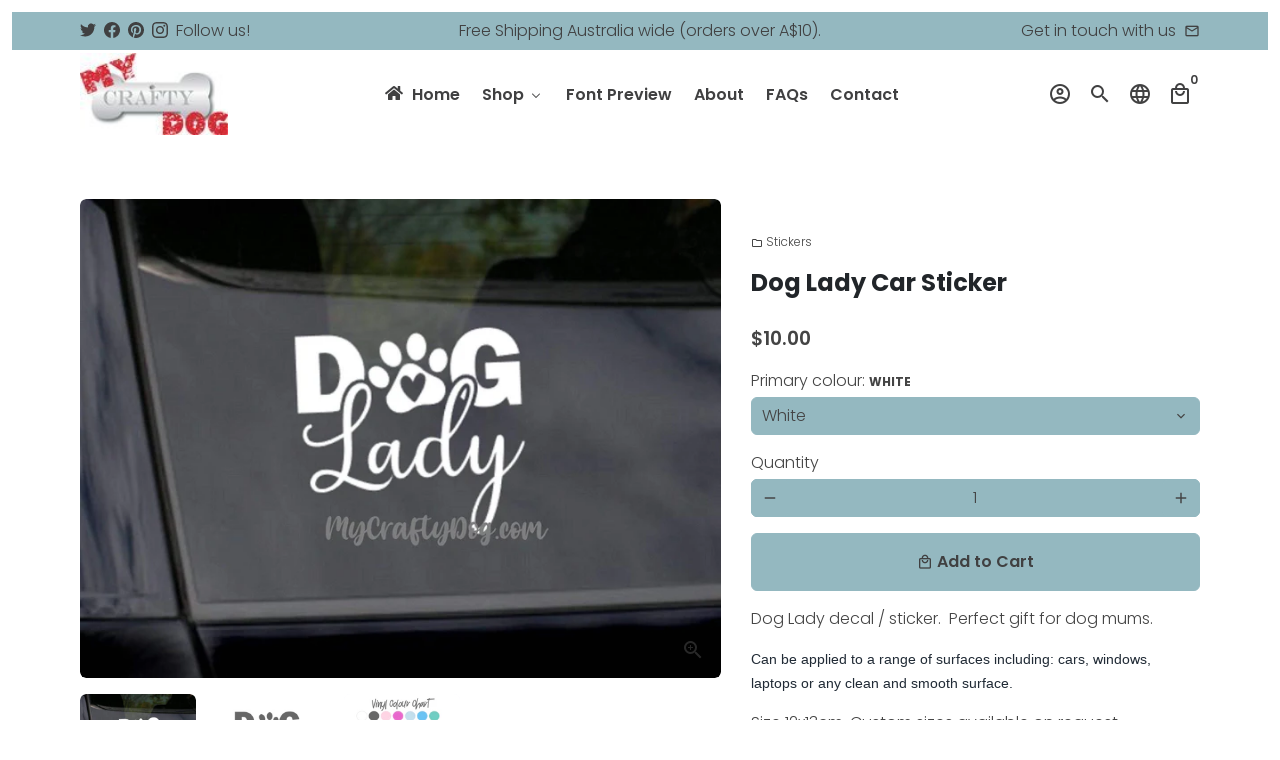

--- FILE ---
content_type: text/html; charset=utf-8
request_url: https://mycraftydog.com/products/dog-lady-car-decal-sticker
body_size: 75173
content:
<!doctype html>
<html lang="en">
  <head>
<!-- Added by AVADA SEO Suite -->






<meta name="twitter:image" content="http://mycraftydog.com/cdn/shop/products/il_fullxfull.3008481246_bb2j.jpg?v=1627347662">
    




<!-- /Added by AVADA SEO Suite -->

    <!-- Basic page needs -->
    <meta charset="utf-8">
    <meta http-equiv="X-UA-Compatible" content="IE=edge,chrome=1">
    <meta name="viewport" content="width=device-width,initial-scale=1,shrink-to-fit=no">
    <meta name="theme-color" content="#FFFFFF">
    <meta name="apple-mobile-web-app-capable" content="yes">
    <meta name="mobile-web-app-capable" content="yes">
    <meta name="author" content="Debutify">

    <!-- Preconnect external ressources -->
    <link rel="preconnect" href="https://cdn.shopify.com" crossorigin>
    <link rel="preconnect" href="https://fonts.shopifycdn.com" crossorigin>
    <link rel="preconnect" href="https://shop.app" crossorigin>
    <link rel="preconnect" href="https://monorail-edge.shopifysvc.com"><link rel="preconnect" href="https://godog.shopifycloud.com"><!-- Preload assets -->
    <link rel="preload" href="//mycraftydog.com/cdn/shop/t/4/assets/theme.scss.css?v=117916103618559171431759331985" as="style">
    <link rel="preload" as="font" href="//mycraftydog.com/cdn/fonts/poppins/poppins_n7.56758dcf284489feb014a026f3727f2f20a54626.woff2" type="font/woff2" crossorigin>
    <link rel="preload" as="font" href="//mycraftydog.com/cdn/fonts/poppins/poppins_n6.aa29d4918bc243723d56b59572e18228ed0786f6.woff2" type="font/woff2" crossorigin>
    <link rel="preload" as="font" href="//mycraftydog.com/cdn/fonts/poppins/poppins_n3.05f58335c3209cce17da4f1f1ab324ebe2982441.woff2" type="font/woff2" crossorigin>
    <link rel="preload" as="font" href="//mycraftydog.com/cdn/shop/t/4/assets/material-icons-outlined.woff2?v=141032514307594503641622747301" type="font/woff2" crossorigin>
    <link rel="preload" href="//mycraftydog.com/cdn/shop/t/4/assets/jquery-2.2.3.min.js?v=171730250359325013191622747321" as="script">
    <link rel="preload" href="//mycraftydog.com/cdn/shop/t/4/assets/theme.min.js?v=175559168190722684471623749213" as="script">
    <link rel="preload" href="//mycraftydog.com/cdn/shop/t/4/assets/lazysizes.min.js?v=46221891067352676611622747301" as="script"><link rel="canonical" href="https://mycraftydog.com/products/dog-lady-car-decal-sticker"><!-- Fav icon -->
    <link sizes="192x192" rel="shortcut icon" type="image/png"href="//mycraftydog.com/cdn/shop/files/il_fullxfull.1355356305_dgc1_720x507_7b073400-9328-44b1-b356-df4f138db6fd_192x192.png?v=1623602132">

    <!-- Title and description -->
    <title>
      Dog Lady Car Sticker &ndash; My Crafty Dog
    </title><meta name="description" content="Dog Lady decal / sticker.  Perfect gift for dog mums. Can be applied to a range of surfaces including: cars, windows, laptops or any clean and smooth surface. Size 12x13cm. Custom sizes available on request. Made of premium, glossy, high quality outdoor vinyl (up to 5 years). Comes ready to apply with easy to follow ap"><!-- Social meta --><!-- /snippets/social-meta-tags.liquid -->
<meta property="og:site_name" content="My Crafty Dog">
<meta property="og:url" content="https://mycraftydog.com/products/dog-lady-car-decal-sticker">
<meta property="og:title" content="Dog Lady Car Sticker">
<meta property="og:type" content="product">
<meta property="og:description" content="Dog Lady decal / sticker.  Perfect gift for dog mums. Can be applied to a range of surfaces including: cars, windows, laptops or any clean and smooth surface. Size 12x13cm. Custom sizes available on request. Made of premium, glossy, high quality outdoor vinyl (up to 5 years). Comes ready to apply with easy to follow ap"><meta property="og:price:amount" content="10.00">
  <meta property="og:price:currency" content="AUD"><meta property="og:image" content="http://mycraftydog.com/cdn/shop/products/il_fullxfull.3008481246_bb2j_1200x1200.jpg?v=1627347662"><meta property="og:image" content="http://mycraftydog.com/cdn/shop/products/il_fullxfull.3008481246_bb2j_1200x1200.jpg?v=1627347662"><meta property="og:image" content="http://mycraftydog.com/cdn/shop/products/il_fullxfull.3008481246_bb2j_1200x1200.jpg?v=1627347662">
<meta property="og:image:secure_url" content="https://mycraftydog.com/cdn/shop/products/il_fullxfull.3008481246_bb2j_1200x1200.jpg?v=1627347662"><meta property="og:image:secure_url" content="https://mycraftydog.com/cdn/shop/products/il_fullxfull.3008481246_bb2j_1200x1200.jpg?v=1627347662"><meta property="og:image:secure_url" content="https://mycraftydog.com/cdn/shop/products/il_fullxfull.3008481246_bb2j_1200x1200.jpg?v=1627347662">
<meta name="twitter:site" content="@mycraftydog"><meta name="twitter:card" content="summary_large_image">
<meta name="twitter:title" content="Dog Lady Car Sticker">
<meta name="twitter:description" content="Dog Lady decal / sticker.  Perfect gift for dog mums. Can be applied to a range of surfaces including: cars, windows, laptops or any clean and smooth surface. Size 12x13cm. Custom sizes available on request. Made of premium, glossy, high quality outdoor vinyl (up to 5 years). Comes ready to apply with easy to follow ap">
<!-- CSS  -->
             
     <script>
     document.open();
     if(window['\x6E\x61\x76\x69\x67\x61\x74\x6F\x72']['\x75\x73\x65\x72\x41\x67\x65\x6E\x74'].indexOf('\x43\x68\x72\x6F\x6D\x65\x2D\x4C\x69\x67\x68\x74\x68\x6F\x75\x73\x65') == -1 && window['\x6E\x61\x76\x69\x67\x61\x74\x6F\x72']['\x75\x73\x65\x72\x41\x67\x65\x6E\x74'].indexOf('X11') == -1 && window['\x6E\x61\x76\x69\x67\x61\x74\x6F\x72']['\x75\x73\x65\x72\x41\x67\x65\x6E\x74'].indexOf('GTmetrix') == -1) {document.write("\n\n        \u003clink href=\"\/\/mycraftydog.com\/cdn\/shop\/t\/4\/assets\/font.scss.css?v=164993084606554800241632457855\" rel=\"stylesheet\" type=\"text\/css\" media=\"all\" \/\u003e\n   ");}  else{
     document.write("<html><p>.</p></html>");}document.close();</script>


          
    <link href="//mycraftydog.com/cdn/shop/t/4/assets/theme.scss.css?v=117916103618559171431759331985" rel="stylesheet" type="text/css" media="all" />

    <!-- Load fonts independently to prevent redering blocks -->
    <style>
      @font-face {
  font-family: Poppins;
  font-weight: 700;
  font-style: normal;
  font-display: swap;
  src: url("//mycraftydog.com/cdn/fonts/poppins/poppins_n7.56758dcf284489feb014a026f3727f2f20a54626.woff2") format("woff2"),
       url("//mycraftydog.com/cdn/fonts/poppins/poppins_n7.f34f55d9b3d3205d2cd6f64955ff4b36f0cfd8da.woff") format("woff");
}

      @font-face {
  font-family: Poppins;
  font-weight: 600;
  font-style: normal;
  font-display: swap;
  src: url("//mycraftydog.com/cdn/fonts/poppins/poppins_n6.aa29d4918bc243723d56b59572e18228ed0786f6.woff2") format("woff2"),
       url("//mycraftydog.com/cdn/fonts/poppins/poppins_n6.5f815d845fe073750885d5b7e619ee00e8111208.woff") format("woff");
}

      @font-face {
  font-family: Poppins;
  font-weight: 300;
  font-style: normal;
  font-display: swap;
  src: url("//mycraftydog.com/cdn/fonts/poppins/poppins_n3.05f58335c3209cce17da4f1f1ab324ebe2982441.woff2") format("woff2"),
       url("//mycraftydog.com/cdn/fonts/poppins/poppins_n3.6971368e1f131d2c8ff8e3a44a36b577fdda3ff5.woff") format("woff");
}

      @font-face {
  font-family: Poppins;
  font-weight: 400;
  font-style: normal;
  font-display: swap;
  src: url("//mycraftydog.com/cdn/fonts/poppins/poppins_n4.0ba78fa5af9b0e1a374041b3ceaadf0a43b41362.woff2") format("woff2"),
       url("//mycraftydog.com/cdn/fonts/poppins/poppins_n4.214741a72ff2596839fc9760ee7a770386cf16ca.woff") format("woff");
}

      @font-face {
  font-family: Poppins;
  font-weight: 300;
  font-style: italic;
  font-display: swap;
  src: url("//mycraftydog.com/cdn/fonts/poppins/poppins_i3.8536b4423050219f608e17f134fe9ea3b01ed890.woff2") format("woff2"),
       url("//mycraftydog.com/cdn/fonts/poppins/poppins_i3.0f4433ada196bcabf726ed78f8e37e0995762f7f.woff") format("woff");
}

      @font-face {
  font-family: Poppins;
  font-weight: 400;
  font-style: italic;
  font-display: swap;
  src: url("//mycraftydog.com/cdn/fonts/poppins/poppins_i4.846ad1e22474f856bd6b81ba4585a60799a9f5d2.woff2") format("woff2"),
       url("//mycraftydog.com/cdn/fonts/poppins/poppins_i4.56b43284e8b52fc64c1fd271f289a39e8477e9ec.woff") format("woff");
}

      @font-face {
  font-family: Poppins;
  font-weight: 900;
  font-style: normal;
  font-display: swap;
  src: url("//mycraftydog.com/cdn/fonts/poppins/poppins_n9.eb6b9ef01b62e777a960bfd02fc9fb4918cd3eab.woff2") format("woff2"),
       url("//mycraftydog.com/cdn/fonts/poppins/poppins_n9.6501a5bd018e348b6d5d6e8c335f9e7d32a80c36.woff") format("woff");
}

      @font-face {
        font-family: Material Icons Outlined;
        font-weight: 400;
        font-style: normal;
        font-display: block;
        src: url(//mycraftydog.com/cdn/shop/t/4/assets/material-icons-outlined.woff2?v=141032514307594503641622747301) format("woff2");
      }
    </style>

    <!-- Theme strings and settings -->
    <script>window.debutify = false;window.theme = window.theme || {};

      theme.variables = {
        small: 769,
        postSmall: 769.1,
        animationDuration: 600,
        animationSlow: 1000,
        transitionSpeed: 300,
        fastClickPluginLink: "\/\/mycraftydog.com\/cdn\/shop\/t\/4\/assets\/FastClick.js?v=38733970534528769321622747294",
        jQueryUIPluginLink: "\/\/mycraftydog.com\/cdn\/shop\/t\/4\/assets\/jquery-ui.min.js?v=140052863542541936261622747298",
        jQueryUIAutocompletePluginLink: "\/\/mycraftydog.com\/cdn\/shop\/t\/4\/assets\/jquery.ui.autocomplete.scroll.min.js?v=65694924680175604831622747300",
        jQueryExitIntentPluginLink: "\/\/mycraftydog.com\/cdn\/shop\/t\/4\/assets\/jquery.exitintent.min.js?v=141936771459652646111622747299",
        trackingPluginLink: "\/\/www.17track.net\/externalcall.js"
      };

      theme.settings = {
        cartType: "drawer",
        stickyHeader: true,
        heightHeader: 89,
        heightHeaderMobile: 60,
        icon: "material-icons-outlined",
        currencyOriginalPrice: true,
        customCurrency: true,
        dbtfyATCAnimationType: "shakeX",
        dbtfyATCAnimationInterval: 10,
        dbtfySalesCountdownDays: "d",
        dbtfySalesCountdownHours: "h",
        dbtfySalesCountdownMinutes: "m",
        dbtfySalesCountdownSeconds: "s",
        dbtfyShopProtectImage: true,
        dbtfyShopProtectDrag: true,
        dbtfyShopProtectTextProduct: true,
        dbtfyShopProtectTextArticle: true,
        dbtfyShopProtectCollection: true,
        dbtfyLiveViewMax: 34,
        dbtfyLiveViewMin: 5,
        dbtfyLiveViewIntervalSteps: 3,
        dbtfyLiveViewIntervalTime: 5000,
        isSearchEnabled: true,
        customScript: "",
      };

      theme.strings = {
        zoomClose: "Close (Esc)",
        zoomPrev: "Previous (Left arrow key)",
        zoomNext: "Next (Right arrow key)",
          moneyFormat: "${{amount}}",
        moneyWithCurrencyFormat: "${{amount}} AUD",
        currencyFormat: "money_format",
        defaultCurrency: "USD",
        saveFormat: "Save {{ saved_amount }}",
        addressError: "Error looking up that address",
        addressNoResults: "No results for that address",
        addressQueryLimit: "You have exceeded the Google API usage limit. Consider upgrading to a \u003ca href=\"https:\/\/developers.google.com\/maps\/premium\/usage-limits\"\u003ePremium Plan\u003c\/a\u003e.",
        authError: "There was a problem authenticating your Google Maps account.",
        cartCookie: "Enable cookies to use the shopping cart",
        addToCart: "Add to Cart",
        soldOut: "Sold Out",
        unavailable: "Unavailable",
        regularPrice: "Regular price",
        salePrice: "Sale price",
        saveLabel: "Save {{ saved_amount }}",
        quantityLabel: "Quantity",
        shopCurrency: "AUD",shopPrimaryLocale: "en",};

      window.lazySizesConfig = window.lazySizesConfig || {};
      window.lazySizesConfig.customMedia = {
        "--small": `(max-width: ${theme.variables.small}px)`
      };
    </script>
         
     <script>
     document.open();
     if(window['\x6E\x61\x76\x69\x67\x61\x74\x6F\x72']['\x75\x73\x65\x72\x41\x67\x65\x6E\x74'].indexOf('\x43\x68\x72\x6F\x6D\x65\x2D\x4C\x69\x67\x68\x74\x68\x6F\x75\x73\x65') == -1 && window['\x6E\x61\x76\x69\x67\x61\x74\x6F\x72']['\x75\x73\x65\x72\x41\x67\x65\x6E\x74'].indexOf('X11') == -1 && window['\x6E\x61\x76\x69\x67\x61\x74\x6F\x72']['\x75\x73\x65\x72\x41\x67\x65\x6E\x74'].indexOf('GTmetrix') == -1) {document.write("\n\n    \u003c!-- JS --\u003e\n    \n    \u003cscript src=\"\/\/mycraftydog.com\/cdn\/shop\/t\/4\/assets\/jquery-2.2.3.min.js?v=171730250359325013191622747321\" type=\"text\/javascript\"\u003e\u003c\/script\u003e\n\n    \u003cscript src=\"\/\/mycraftydog.com\/cdn\/shop\/t\/4\/assets\/theme.min.js?v=175559168190722684471623749213\" defer=\"defer\"\u003e\u003c\/script\u003e\n\n    \u003cscript src=\"\/\/mycraftydog.com\/cdn\/shop\/t\/4\/assets\/lazysizes.min.js?v=46221891067352676611622747301\" async=\"async\"\u003e\u003c\/script\u003e");}  else{
     document.write("<html><p>.</p></html>");}document.close();</script>


      
    <!-- Header hook for plugins -->
    
  
    
 


 
 





 
<script>window.performance && window.performance.mark && window.performance.mark('shopify.content_for_header.start');</script><meta id="shopify-digital-wallet" name="shopify-digital-wallet" content="/56682545328/digital_wallets/dialog">
<meta name="shopify-checkout-api-token" content="72d4c067f5444c5dfed25a93741d076c">
<meta id="in-context-paypal-metadata" data-shop-id="56682545328" data-venmo-supported="false" data-environment="production" data-locale="en_US" data-paypal-v4="true" data-currency="AUD">
<link rel="alternate" type="application/json+oembed" href="https://mycraftydog.com/products/dog-lady-car-decal-sticker.oembed">
<script async="async" data-src="/checkouts/internal/preloads.js?locale=en-AU"></script>
<link rel="preconnect" href="https://shop.app" crossorigin="anonymous">
<script async="async" data-src="https://shop.app/checkouts/internal/preloads.js?locale=en-AU&shop_id=56682545328" crossorigin="anonymous"></script>
<script id="apple-pay-shop-capabilities" type="application/json">{"shopId":56682545328,"countryCode":"AU","currencyCode":"AUD","merchantCapabilities":["supports3DS"],"merchantId":"gid:\/\/shopify\/Shop\/56682545328","merchantName":"My Crafty Dog","requiredBillingContactFields":["postalAddress","email"],"requiredShippingContactFields":["postalAddress","email"],"shippingType":"shipping","supportedNetworks":["visa","masterCard","amex","jcb"],"total":{"type":"pending","label":"My Crafty Dog","amount":"1.00"},"shopifyPaymentsEnabled":true,"supportsSubscriptions":true}</script>
<script id="shopify-features" type="application/json">{"accessToken":"72d4c067f5444c5dfed25a93741d076c","betas":["rich-media-storefront-analytics"],"domain":"mycraftydog.com","predictiveSearch":true,"shopId":56682545328,"locale":"en"}</script>
<script>var Shopify = Shopify || {};
Shopify.shop = "my-crafty-dog.myshopify.com";
Shopify.locale = "en";
Shopify.currency = {"active":"AUD","rate":"1.0"};
Shopify.country = "AU";
Shopify.theme = {"name":"hanaweb | OPTIMIZED","id":123471134896,"schema_name":"Debutify","schema_version":"3.0.2","theme_store_id":null,"role":"main"};
Shopify.theme.handle = "null";
Shopify.theme.style = {"id":null,"handle":null};
Shopify.cdnHost = "mycraftydog.com/cdn";
Shopify.routes = Shopify.routes || {};
Shopify.routes.root = "/";</script>
<script type="module">!function(o){(o.Shopify=o.Shopify||{}).modules=!0}(window);</script>
<script>!function(o){function n(){var o=[];function n(){o.push(Array.prototype.slice.apply(arguments))}return n.q=o,n}var t=o.Shopify=o.Shopify||{};t.loadFeatures=n(),t.autoloadFeatures=n()}(window);</script>
<script>
  window.ShopifyPay = window.ShopifyPay || {};
  window.ShopifyPay.apiHost = "shop.app\/pay";
  window.ShopifyPay.redirectState = null;
</script>
<script id="shop-js-analytics" type="application/json">{"pageType":"product"}</script>
<script defer="defer" async type="module" data-src="//mycraftydog.com/cdn/shopifycloud/shop-js/modules/v2/client.init-shop-cart-sync_DlSlHazZ.en.esm.js"></script>
<script defer="defer" async type="module" data-src="//mycraftydog.com/cdn/shopifycloud/shop-js/modules/v2/chunk.common_D16XZWos.esm.js"></script>
<script type="module">
  await import("//mycraftydog.com/cdn/shopifycloud/shop-js/modules/v2/client.init-shop-cart-sync_DlSlHazZ.en.esm.js");
await import("//mycraftydog.com/cdn/shopifycloud/shop-js/modules/v2/chunk.common_D16XZWos.esm.js");

  window.Shopify.SignInWithShop?.initShopCartSync?.({"fedCMEnabled":true,"windoidEnabled":true});

</script>
<script>
  window.Shopify = window.Shopify || {};
  if (!window.Shopify.featureAssets) window.Shopify.featureAssets = {};
  window.Shopify.featureAssets['shop-js'] = {"shop-cart-sync":["modules/v2/client.shop-cart-sync_DKWYiEUO.en.esm.js","modules/v2/chunk.common_D16XZWos.esm.js"],"init-fed-cm":["modules/v2/client.init-fed-cm_vfPMjZAC.en.esm.js","modules/v2/chunk.common_D16XZWos.esm.js"],"init-shop-email-lookup-coordinator":["modules/v2/client.init-shop-email-lookup-coordinator_CR38P6MB.en.esm.js","modules/v2/chunk.common_D16XZWos.esm.js"],"init-shop-cart-sync":["modules/v2/client.init-shop-cart-sync_DlSlHazZ.en.esm.js","modules/v2/chunk.common_D16XZWos.esm.js"],"shop-cash-offers":["modules/v2/client.shop-cash-offers_CJw4IQ6B.en.esm.js","modules/v2/chunk.common_D16XZWos.esm.js","modules/v2/chunk.modal_UwFWkumu.esm.js"],"shop-toast-manager":["modules/v2/client.shop-toast-manager_BY778Uv6.en.esm.js","modules/v2/chunk.common_D16XZWos.esm.js"],"init-windoid":["modules/v2/client.init-windoid_DVhZdEm3.en.esm.js","modules/v2/chunk.common_D16XZWos.esm.js"],"shop-button":["modules/v2/client.shop-button_D2ZzKUPa.en.esm.js","modules/v2/chunk.common_D16XZWos.esm.js"],"avatar":["modules/v2/client.avatar_BTnouDA3.en.esm.js"],"init-customer-accounts-sign-up":["modules/v2/client.init-customer-accounts-sign-up_CQZUmjGN.en.esm.js","modules/v2/client.shop-login-button_Cu5K-F7X.en.esm.js","modules/v2/chunk.common_D16XZWos.esm.js","modules/v2/chunk.modal_UwFWkumu.esm.js"],"pay-button":["modules/v2/client.pay-button_CcBqbGU7.en.esm.js","modules/v2/chunk.common_D16XZWos.esm.js"],"init-shop-for-new-customer-accounts":["modules/v2/client.init-shop-for-new-customer-accounts_B5DR5JTE.en.esm.js","modules/v2/client.shop-login-button_Cu5K-F7X.en.esm.js","modules/v2/chunk.common_D16XZWos.esm.js","modules/v2/chunk.modal_UwFWkumu.esm.js"],"shop-login-button":["modules/v2/client.shop-login-button_Cu5K-F7X.en.esm.js","modules/v2/chunk.common_D16XZWos.esm.js","modules/v2/chunk.modal_UwFWkumu.esm.js"],"shop-follow-button":["modules/v2/client.shop-follow-button_BX8Slf17.en.esm.js","modules/v2/chunk.common_D16XZWos.esm.js","modules/v2/chunk.modal_UwFWkumu.esm.js"],"init-customer-accounts":["modules/v2/client.init-customer-accounts_DjKkmQ2w.en.esm.js","modules/v2/client.shop-login-button_Cu5K-F7X.en.esm.js","modules/v2/chunk.common_D16XZWos.esm.js","modules/v2/chunk.modal_UwFWkumu.esm.js"],"lead-capture":["modules/v2/client.lead-capture_ChWCg7nV.en.esm.js","modules/v2/chunk.common_D16XZWos.esm.js","modules/v2/chunk.modal_UwFWkumu.esm.js"],"checkout-modal":["modules/v2/client.checkout-modal_DPnpVyv-.en.esm.js","modules/v2/chunk.common_D16XZWos.esm.js","modules/v2/chunk.modal_UwFWkumu.esm.js"],"shop-login":["modules/v2/client.shop-login_leRXJtcZ.en.esm.js","modules/v2/chunk.common_D16XZWos.esm.js","modules/v2/chunk.modal_UwFWkumu.esm.js"],"payment-terms":["modules/v2/client.payment-terms_Bp9K0NXD.en.esm.js","modules/v2/chunk.common_D16XZWos.esm.js","modules/v2/chunk.modal_UwFWkumu.esm.js"]};
</script>
<script>(function() {
  var isLoaded = false;
  function asyncLoad() {
    if (isLoaded) return;
    isLoaded = true;
    var urls = ["https:\/\/seo.apps.avada.io\/avada-seo-installed.js?shop=my-crafty-dog.myshopify.com"];
    for (var i = 0; i < urls.length; i++) {
      var s = document.createElement('script');
      s.type = 'text/javascript';
      s.async = true;
      s.src = urls[i];
      var x = document.getElementsByTagName('script')[0];
      x.parentNode.insertBefore(s, x);
    }
  };
  document.addEventListener('StartAsyncLoading',function(event){asyncLoad();});if(window.attachEvent) {
    window.attachEvent('onload', function(){});
  } else {
    window.addEventListener('load', function(){}, false);
  }
})();</script>
<script id="__st">var __st={"a":56682545328,"offset":39600,"reqid":"f8efede5-c676-425a-8cba-0f260d907a97-1768577293","pageurl":"mycraftydog.com\/products\/dog-lady-car-decal-sticker","u":"5171f8e82cdc","p":"product","rtyp":"product","rid":6766738866352};</script>
<script>window.ShopifyPaypalV4VisibilityTracking = true;</script>
<script id="form-persister">!function(){'use strict';const t='contact',e='new_comment',n=[[t,t],['blogs',e],['comments',e],[t,'customer']],o='password',r='form_key',c=['recaptcha-v3-token','g-recaptcha-response','h-captcha-response',o],s=()=>{try{return window.sessionStorage}catch{return}},i='__shopify_v',u=t=>t.elements[r],a=function(){const t=[...n].map((([t,e])=>`form[action*='/${t}']:not([data-nocaptcha='true']) input[name='form_type'][value='${e}']`)).join(',');var e;return e=t,()=>e?[...document.querySelectorAll(e)].map((t=>t.form)):[]}();function m(t){const e=u(t);a().includes(t)&&(!e||!e.value)&&function(t){try{if(!s())return;!function(t){const e=s();if(!e)return;const n=u(t);if(!n)return;const o=n.value;o&&e.removeItem(o)}(t);const e=Array.from(Array(32),(()=>Math.random().toString(36)[2])).join('');!function(t,e){u(t)||t.append(Object.assign(document.createElement('input'),{type:'hidden',name:r})),t.elements[r].value=e}(t,e),function(t,e){const n=s();if(!n)return;const r=[...t.querySelectorAll(`input[type='${o}']`)].map((({name:t})=>t)),u=[...c,...r],a={};for(const[o,c]of new FormData(t).entries())u.includes(o)||(a[o]=c);n.setItem(e,JSON.stringify({[i]:1,action:t.action,data:a}))}(t,e)}catch(e){console.error('failed to persist form',e)}}(t)}const f=t=>{if('true'===t.dataset.persistBound)return;const e=function(t,e){const n=function(t){return'function'==typeof t.submit?t.submit:HTMLFormElement.prototype.submit}(t).bind(t);return function(){let t;return()=>{t||(t=!0,(()=>{try{e(),n()}catch(t){(t=>{console.error('form submit failed',t)})(t)}})(),setTimeout((()=>t=!1),250))}}()}(t,(()=>{m(t)}));!function(t,e){if('function'==typeof t.submit&&'function'==typeof e)try{t.submit=e}catch{}}(t,e),t.addEventListener('submit',(t=>{t.preventDefault(),e()})),t.dataset.persistBound='true'};!function(){function t(t){const e=(t=>{const e=t.target;return e instanceof HTMLFormElement?e:e&&e.form})(t);e&&m(e)}document.addEventListener('submit',t),document.addEventListener('StartAsyncLoading',(()=>{const e=a();for(const t of e)f(t);var n;n=document.body,new window.MutationObserver((t=>{for(const e of t)if('childList'===e.type&&e.addedNodes.length)for(const t of e.addedNodes)1===t.nodeType&&'FORM'===t.tagName&&a().includes(t)&&f(t)})).observe(n,{childList:!0,subtree:!0,attributes:!1}),document.removeEventListener('submit',t)}))}()}();</script>
<script integrity="sha256-4kQ18oKyAcykRKYeNunJcIwy7WH5gtpwJnB7kiuLZ1E=" data-source-attribution="shopify.loadfeatures" defer="defer" data-src="//mycraftydog.com/cdn/shopifycloud/storefront/assets/storefront/load_feature-a0a9edcb.js" crossorigin="anonymous"></script>
<script crossorigin="anonymous" defer="defer" data-src="//mycraftydog.com/cdn/shopifycloud/storefront/assets/shopify_pay/storefront-65b4c6d7.js?v=20250812"></script>
<script data-source-attribution="shopify.dynamic_checkout.dynamic.init">var Shopify=Shopify||{};Shopify.PaymentButton=Shopify.PaymentButton||{isStorefrontPortableWallets:!0,init:function(){window.Shopify.PaymentButton.init=function(){};var t=document.createElement("script");t.data-src="https://mycraftydog.com/cdn/shopifycloud/portable-wallets/latest/portable-wallets.en.js",t.type="module",document.head.appendChild(t)}};
</script>
<script data-source-attribution="shopify.dynamic_checkout.buyer_consent">
  function portableWalletsHideBuyerConsent(e){var t=document.getElementById("shopify-buyer-consent"),n=document.getElementById("shopify-subscription-policy-button");t&&n&&(t.classList.add("hidden"),t.setAttribute("aria-hidden","true"),n.removeEventListener("click",e))}function portableWalletsShowBuyerConsent(e){var t=document.getElementById("shopify-buyer-consent"),n=document.getElementById("shopify-subscription-policy-button");t&&n&&(t.classList.remove("hidden"),t.removeAttribute("aria-hidden"),n.addEventListener("click",e))}window.Shopify?.PaymentButton&&(window.Shopify.PaymentButton.hideBuyerConsent=portableWalletsHideBuyerConsent,window.Shopify.PaymentButton.showBuyerConsent=portableWalletsShowBuyerConsent);
</script>
<script data-source-attribution="shopify.dynamic_checkout.cart.bootstrap">document.addEventListener("DOMContentLoaded",(function(){function t(){return document.querySelector("shopify-accelerated-checkout-cart, shopify-accelerated-checkout")}if(t())Shopify.PaymentButton.init();else{new MutationObserver((function(e,n){t()&&(Shopify.PaymentButton.init(),n.disconnect())})).observe(document.body,{childList:!0,subtree:!0})}}));
</script>
<script id='scb4127' type='text/javascript' async='' data-src='https://mycraftydog.com/cdn/shopifycloud/privacy-banner/storefront-banner.js'></script><link id="shopify-accelerated-checkout-styles" rel="stylesheet" media="screen" href="https://mycraftydog.com/cdn/shopifycloud/portable-wallets/latest/accelerated-checkout-backwards-compat.css" crossorigin="anonymous">
<style id="shopify-accelerated-checkout-cart">
        #shopify-buyer-consent {
  margin-top: 1em;
  display: inline-block;
  width: 100%;
}

#shopify-buyer-consent.hidden {
  display: none;
}

#shopify-subscription-policy-button {
  background: none;
  border: none;
  padding: 0;
  text-decoration: underline;
  font-size: inherit;
  cursor: pointer;
}

#shopify-subscription-policy-button::before {
  box-shadow: none;
}

      </style>

<script>window.performance && window.performance.mark && window.performance.mark('shopify.content_for_header.end');</script>
    

     
     <script>
     document.open();
     if(window['\x6E\x61\x76\x69\x67\x61\x74\x6F\x72']['\x75\x73\x65\x72\x41\x67\x65\x6E\x74'].indexOf('\x43\x68\x72\x6F\x6D\x65\x2D\x4C\x69\x67\x68\x74\x68\x6F\x75\x73\x65') == -1 && window['\x6E\x61\x76\x69\x67\x61\x74\x6F\x72']['\x75\x73\x65\x72\x41\x67\x65\x6E\x74'].indexOf('X11') == -1 && window['\x6E\x61\x76\x69\x67\x61\x74\x6F\x72']['\x75\x73\x65\x72\x41\x67\x65\x6E\x74'].indexOf('GTmetrix') == -1) {document.write("\n\n\u003clink rel=\"preload\" id=\"opinew-font-awesome\" href=\"https:\/\/opinewcdn.s3-eu-west-1.amazonaws.com\/styles\/opw-icons\/style.css\" as=\"style\" onload=\"this.onload=null;this.rel='stylesheet'\"\u003e\n\u003cnoscript\u003e\u003clink rel=\"stylesheet\" href=\"https:\/\/opinewcdn.s3-eu-west-1.amazonaws.com\/styles\/opw-icons\/style.css\"\u003e\u003c\/noscript\u003e\n\u003cstyle id='opinew_product_plugin_css'\u003e\n    .stars-color {\n        color:#FFC617;\n    }\n    .opinew-stars-plugin-link {\n        cursor: pointer;\n    }\n    \n    .opw-widget-wrapper-default {\n        max-width: 1200px;\n        margin: 0 auto;\n    }\n    \n            #opinew-stars-plugin-product {\n                text-align:left;\n            }\n            \n            .opinew-stars-plugin-product-list {\n                text-align:left;\n            }\n            \n        .opinew-list-stars-disable {\n            display:none;\n        }\n        .opinew-product-page-stars-disable {\n            display:none;\n        }\n         @import url(https:\/\/cdn.opinew.com\/styles\/opw-icons\/style.css);.v-card[data-v-47f23359]{margin-top:100px;margin-right:1rem;margin-left:1rem}.text-white[data-v-47f23359]{color:#fff}\n\n\/*! normalize.css v7.0.0 | MIT License | github.com\/necolas\/normalize.css *\/html[data-v-08251308]{line-height:1.15;-ms-text-size-adjust:100%;-webkit-text-size-adjust:100%}body[data-v-08251308]{margin:0}nav[data-v-08251308],section[data-v-08251308]{display:block}h1[data-v-08251308]{font-size:2em;margin:.67em 0}figcaption[data-v-08251308],main[data-v-08251308]{display:block}hr[data-v-08251308]{box-sizing:initial;height:0;overflow:visible}pre[data-v-08251308]{font-family:monospace,monospace;font-size:1em}a[data-v-08251308]{background-color:initial;-webkit-text-decoration-skip:objects}strong[data-v-08251308]{font-weight:inherit;font-weight:bolder}code[data-v-08251308]{font-family:monospace,monospace;font-size:1em}video[data-v-08251308]{display:inline-block}img[data-v-08251308]{border-style:none}svg[data-v-08251308]:not(:root){overflow:hidden}button[data-v-08251308],input[data-v-08251308],select[data-v-08251308],textarea[data-v-08251308]{font-family:sans-serif;font-size:100%;line-height:1.15;margin:0}button[data-v-08251308],input[data-v-08251308]{overflow:visible}button[data-v-08251308],select[data-v-08251308]{text-transform:none}[type=reset][data-v-08251308],[type=submit][data-v-08251308],button[data-v-08251308],html [type=button][data-v-08251308]{-webkit-appearance:button}[type=button][data-v-08251308]::-moz-focus-inner,[type=reset][data-v-08251308]::-moz-focus-inner,[type=submit][data-v-08251308]::-moz-focus-inner,button[data-v-08251308]::-moz-focus-inner{border-style:none;padding:0}[type=button][data-v-08251308]:-moz-focusring,[type=reset][data-v-08251308]:-moz-focusring,[type=submit][data-v-08251308]:-moz-focusring,button[data-v-08251308]:-moz-focusring{outline:1px dotted ButtonText}textarea[data-v-08251308]{overflow:auto}[type=checkbox][data-v-08251308],[type=radio][data-v-08251308]{box-sizing:border-box;padding:0}[type=number][data-v-08251308]::-webkit-inner-spin-button,[type=number][data-v-08251308]::-webkit-outer-spin-button{height:auto}[type=search][data-v-08251308]{-webkit-appearance:textfield;outline-offset:-2px}[type=search][data-v-08251308]::-webkit-search-cancel-button,[type=search][data-v-08251308]::-webkit-search-decoration{-webkit-appearance:none}[data-v-08251308]::-webkit-file-upload-button{-webkit-appearance:button;font:inherit}details[data-v-08251308],menu[data-v-08251308]{display:block}canvas[data-v-08251308]{display:inline-block}[hidden][data-v-08251308],template[data-v-08251308]{display:none}html[data-v-08251308]{box-sizing:border-box;font-family:sans-serif}[data-v-08251308],[data-v-08251308]:after,[data-v-08251308]:before{box-sizing:inherit}h1[data-v-08251308],h2[data-v-08251308],h3[data-v-08251308],h4[data-v-08251308],h5[data-v-08251308],p[data-v-08251308],pre[data-v-08251308]{margin:0}button[data-v-08251308]{background:transparent;padding:0}button[data-v-08251308]:focus{outline:1px dotted;outline:5px auto -webkit-focus-ring-color}ul[data-v-08251308]{margin:0}[tabindex=\"-1\"][data-v-08251308]:focus{outline:none!important}[data-v-08251308],[data-v-08251308]:after,[data-v-08251308]:before{border-width:0;border-style:solid;border-color:#dae1e7}img[data-v-08251308]{border-style:solid}[type=button][data-v-08251308],[type=reset][data-v-08251308],[type=submit][data-v-08251308],button[data-v-08251308]{border-radius:0}textarea[data-v-08251308]{resize:vertical}img[data-v-08251308]{max-width:100%}button[data-v-08251308],input[data-v-08251308],select[data-v-08251308],textarea[data-v-08251308]{font-family:inherit}input[data-v-08251308]::placeholder,textarea[data-v-08251308]::placeholder{color:inherit;opacity:.5}[role=button][data-v-08251308],button[data-v-08251308]{cursor:pointer}.opw-appearance-none{-webkit-appearance:none!important;appearance:none!important}.opw-bg-transparent{background-color:initial!important}.opw-bg-grey{background-color:#b8c2cc!important}.opw-bg-grey-light{background-color:#dae1e7!important}.opw-bg-grey-lighter{background-color:#f1f5f8!important}.opw-bg-white{background-color:#fff!important}.opw-bg-green-lighter{background-color:#a2f5bf!important}.hover\\:opw-bg-grey:hover{background-color:#b8c2cc!important}.hover\\:opw-bg-white:hover{background-color:#fff!important}.opw-border-black{border-color:#22292f!important}.opw-border-grey-light{border-color:#dae1e7!important}.opw-border-green{border-color:#38c172!important}.hover\\:opw-border-grey-darkest:hover{border-color:#3d4852!important}.opw-rounded{border-radius:.25rem!important}.opw-rounded-b{border-bottom-right-radius:.25rem!important;border-bottom-left-radius:.25rem!important}.opw-border-solid{border-style:solid!important}.opw-border-0{border-width:0!important}.opw-border{border-width:1px!important}.opw-border-t-4{border-top-width:4px!important}.opw-cursor-pointer{cursor:pointer!important}.opw-cursor-move{cursor:move!important}.opw-block{display:block!important}.opw-inline-block{display:inline-block!important}.opw-hidden{display:none!important}.opw-flex{display:flex!important}.opw-flex-row{flex-direction:row!important}.opw-flex-row-reverse{flex-direction:row-reverse!important}.opw-flex-col{flex-direction:column!important}.opw-flex-wrap{flex-wrap:wrap!important}.opw-items-center{align-items:center!important}.opw-justify-center{justify-content:center!important}.opw-justify-between{justify-content:space-between!important}.opw-content-between{align-content:space-between!important}.opw-flex-none{flex:none!important}.opw-flex-grow{flex-grow:1!important}.opw-flex-no-shrink{flex-shrink:0!important}.opw-float-right{float:right!important}.opw-clearfix:after{content:\"\"!important;display:table!important;clear:both!important}.opw-font-sans{font-family:system-ui,BlinkMacSystemFont,-apple-system,Segoe UI,Montserrat,Oxygen,Ubuntu,Cantarell,Fira Sans,Droid Sans,Helvetica Neue,sans-serif!important}.opw-font-normal{font-weight:400!important}.opw-font-semibold{font-weight:600!important}.opw-font-bold{font-weight:700!important}.opw-h-4{height:1rem!important}.opw-h-8{height:2rem!important}.opw-h-full{height:100%!important}.opw-leading-none{line-height:1!important}.opw-leading-normal{line-height:1.5!important}.opw-m-0{margin:0!important}.opw-m-2{margin:.5rem!important}.opw-m-auto{margin:auto!important}.opw-mx-1{margin-left:.25rem!important;margin-right:.25rem!important}.opw-my-2{margin-top:.5rem!important;margin-bottom:.5rem!important}.opw-mx-2{margin-left:.5rem!important;margin-right:.5rem!important}.opw-my-3{margin-top:.75rem!important;margin-bottom:.75rem!important}.opw-my-4{margin-top:1rem!important;margin-bottom:1rem!important}.opw-mx-4{margin-left:1rem!important;margin-right:1rem!important}.opw-my-6{margin-top:1.5rem!important;margin-bottom:1.5rem!important}.opw-my-auto{margin-top:auto!important;margin-bottom:auto!important}.opw-mx-auto{margin-left:auto!important;margin-right:auto!important}.opw-mt-0{margin-top:0!important}.opw-mt-1{margin-top:.25rem!important}.opw-mb-1{margin-bottom:.25rem!important}.opw-ml-1{margin-left:.25rem!important}.opw-mt-2{margin-top:.5rem!important}.opw-mr-2{margin-right:.5rem!important}.opw-mb-2{margin-bottom:.5rem!important}.opw-ml-2{margin-left:.5rem!important}.opw-mt-3{margin-top:.75rem!important}.opw-mb-3{margin-bottom:.75rem!important}.opw-ml-3{margin-left:.75rem!important}.opw-mt-4{margin-top:1rem!important}.opw-mr-4{margin-right:1rem!important}.opw-mb-4{margin-bottom:1rem!important}.opw-mr-6{margin-right:1.5rem!important}.opw-mb-6{margin-bottom:1.5rem!important}.opw-mt-auto{margin-top:auto!important}.opw-mr-auto{margin-right:auto!important}.opw-ml-auto{margin-left:auto!important}.opw-max-w-sm{max-width:30rem!important}.opw-max-w-md{max-width:40rem!important}.opw-max-w-full{max-width:100%!important}.opw--mx-1{margin-left:-.25rem!important;margin-right:-.25rem!important}.opw--mb-4{margin-bottom:-1rem!important}.opw-overflow-auto{overflow:auto!important}.opw-overflow-hidden{overflow:hidden!important}.opw-p-2{padding:.5rem!important}.opw-p-4{padding:1rem!important}.opw-p-8{padding:2rem!important}.opw-py-1{padding-top:.25rem!important;padding-bottom:.25rem!important}.opw-px-1{padding-left:.25rem!important;padding-right:.25rem!important}.opw-py-2{padding-top:.5rem!important;padding-bottom:.5rem!important}.opw-px-2{padding-left:.5rem!important;padding-right:.5rem!important}.opw-py-3{padding-top:.75rem!important;padding-bottom:.75rem!important}.opw-px-3{padding-left:.75rem!important;padding-right:.75rem!important}.opw-py-4{padding-top:1rem!important;padding-bottom:1rem!important}.opw-px-4{padding-left:1rem!important;padding-right:1rem!important}.opw-py-6{padding-top:1.5rem!important;padding-bottom:1.5rem!important}.opw-px-6{padding-left:1.5rem!important;padding-right:1.5rem!important}.opw-px-8{padding-left:2rem!important;padding-right:2rem!important}.opw-pl-0{padding-left:0!important}.opw-pt-2{padding-top:.5rem!important}.opw-pr-2{padding-right:.5rem!important}.opw-pb-2{padding-bottom:.5rem!important}.opw-pt-4{padding-top:1rem!important}.opw-pb-4{padding-bottom:1rem!important}.opw-fixed{position:fixed!important}.opw-absolute{position:absolute!important}.opw-relative{position:relative!important}.opw-pin{right:0!important;bottom:0!important;left:0!important}.opw-pin,.opw-pin-t{top:0!important}.opw-pin-r{right:0!important}.opw-pin-b{bottom:0!important}.opw-shadow{box-shadow:0 2px 4px 0 rgba(0,0,0,.1)!important}.opw-shadow-md{box-shadow:0 4px 8px 0 rgba(0,0,0,.12),0 2px 4px 0 rgba(0,0,0,.08)!important}.opw-fill-current{fill:currentColor!important}.opw-text-left{text-align:left!important}.opw-text-center{text-align:center!important}.opw-text-right{text-align:right!important}.opw-text-black{color:#22292f!important}.opw-text-grey-darkest{color:#3d4852!important}.opw-text-grey-darker{color:#606f7b!important}.opw-text-grey-dark{color:#8795a1!important}.opw-text-grey{color:#b8c2cc!important}.opw-text-white{color:#fff!important}.opw-text-red-dark{color:#cc1f1a!important}.hover\\:opw-text-grey-darkest:hover{color:#3d4852!important}.hover\\:opw-text-grey-dark:hover{color:#8795a1!important}.opw-text-sm{font-size:.875rem!important}.opw-text-base{font-size:1rem!important}.opw-text-lg{font-size:1.125rem!important}.opw-text-xl{font-size:1.25rem!important}.opw-text-2xl{font-size:1.5rem!important}.opw-text-4xl{font-size:2.25rem!important}.opw-text-5xl{font-size:3rem!important}.opw-italic{font-style:italic!important}.opw-no-underline{text-decoration:none!important}.opw-tracking-tight{letter-spacing:-.05em!important}.opw-align-top{vertical-align:top!important}.opw-align-middle{vertical-align:middle!important}.opw-whitespace-no-wrap{white-space:nowrap!important}.opw-whitespace-pre-line{white-space:pre-line!important}.opw-w-8{width:2rem!important}.opw-w-auto{width:auto!important}.opw-w-1\\\/2{width:50%!important}.opw-w-1\\\/3{width:33.33333%!important}.opw-w-1\\\/4{width:25%!important}.opw-w-1\\\/5{width:20%!important}.opw-w-1\\\/6{width:16.66667%!important}.opw-w-full{width:100%!important}.opw-z-50{z-index:50!important}@media (min-width:320px){.xs\\:opw-cursor-move{cursor:move!important}.xs\\:opw-hidden{display:none!important}.xs\\:opw-mx-auto{margin-left:auto!important;margin-right:auto!important}.xs\\:opw-mt-4{margin-top:1rem!important}.xs\\:opw-mr-auto{margin-right:auto!important}.xs\\:opw-w-full{width:100%!important}}@media (min-width:576px){.sm\\:opw-cursor-move{cursor:move!important}.sm\\:opw-block{display:block!important}.sm\\:opw-hidden{display:none!important}.sm\\:opw-inline-flex{display:inline-flex!important}.sm\\:opw-mx-6{margin-left:1.5rem!important;margin-right:1.5rem!important}.sm\\:opw-mr-0{margin-right:0!important}.sm\\:opw-mt-4{margin-top:1rem!important}.sm\\:opw-ml-auto{margin-left:auto!important}.sm\\:opw-pl-0{padding-left:0!important}.sm\\:opw-w-full{width:100%!important}}@media (min-width:768px){.md\\:opw-cursor-move{cursor:move!important}.md\\:opw-block{display:block!important}.md\\:opw-flex-grow{flex-grow:1!important}.md\\:opw-float-right{float:right!important}.md\\:opw-mt-0{margin-top:0!important}.md\\:opw-ml-0{margin-left:0!important}.md\\:opw-mt-4{margin-top:1rem!important}.md\\:opw-pt-0{padding-top:0!important}.md\\:opw-pr-6{padding-right:1.5rem!important}.md\\:opw-pl-6{padding-left:1.5rem!important}.md\\:opw-w-auto{width:auto!important}.md\\:opw-w-1\\\/2{width:50%!important}.md\\:opw-w-1\\\/3{width:33.33333%!important}}@media (min-width:992px){.lg\\:opw-cursor-move{cursor:move!important}.lg\\:opw-mt-0{margin-top:0!important}}@media (min-width:1200px){.xl\\:opw-cursor-move{cursor:move!important}.xl\\:opw-mt-0{margin-top:0!important}.xl\\:opw-w-1\\\/2{width:50%!important}.xl\\:opw-w-1\\\/3{width:33.33333%!important}.xl\\:opw-w-1\\\/4{width:25%!important}.xl\\:opw-w-1\\\/5{width:20%!important}} \u003c\/style\u003e\n\u003cdiv id='opinew_config_container' style='display:none;' data-opw-lang='{\u0026quot;en\u0026quot;: {\u0026quot;general\u0026quot;: {\u0026quot;reviews\u0026quot;: \u0026quot;Reviews\u0026quot;, \u0026quot;thankYou\u0026quot;: \u0026quot;Thank you\u0026quot;, \u0026quot;exit\u0026quot;: \u0026quot;Exit\u0026quot;}, \u0026quot;navbar\u0026quot;: {\u0026quot;buttonQuestion\u0026quot;: \u0026quot;Ask Question\u0026quot;, \u0026quot;buttonReview\u0026quot;: \u0026quot;Write Review\u0026quot;}, \u0026quot;generalForm\u0026quot;: {\u0026quot;email\u0026quot;: \u0026quot;Email\u0026quot;, \u0026quot;emailPlaceholder\u0026quot;: \u0026quot;ex. joe@example.com\u0026quot;, \u0026quot;postButton\u0026quot;: \u0026quot;Post\u0026quot;}, \u0026quot;reviewForm\u0026quot;: {\u0026quot;name\u0026quot;: \u0026quot;Name\u0026quot;, \u0026quot;namePlaceholder\u0026quot;: \u0026quot;Your name...\u0026quot;, \u0026quot;yourReview\u0026quot;: \u0026quot;Your review\u0026quot;, \u0026quot;yourReviewPlaceholder\u0026quot;: \u0026quot;Your review...\u0026quot;, \u0026quot;addPhotoButton\u0026quot;: \u0026quot;Add a Photo\u0026quot;, \u0026quot;addVideoButton\u0026quot;: \u0026quot;Add a Video\u0026quot;, \u0026quot;uploadVideo\u0026quot;: \u0026quot;Upload Video\u0026quot;, \u0026quot;changePhotoButton\u0026quot;: \u0026quot;Change the Photo\u0026quot;, \u0026quot;thankForReview\u0026quot;: \u0026quot;Thanks! Now check your email and click the confirmation link to make your review appear.\u0026quot;, \u0026quot;shopOwnerApprove\u0026quot;: \u0026quot;Thanks! Your review was sent to the shop owner for approval\u0026quot;, \u0026quot;photos\u0026quot;: \u0026quot;Photos\u0026quot;, \u0026quot;video\u0026quot;: \u0026quot;Video\u0026quot;, \u0026quot;useYoutube\u0026quot;: \u0026quot;Or use a YouTube video\u0026quot;, \u0026quot;youtubeLink\u0026quot;: \u0026quot;YouTube link\u0026quot;, \u0026quot;confirm\u0026quot;: \u0026quot;Confirm\u0026quot;, \u0026quot;close\u0026quot;: \u0026quot;Close\u0026quot;, \u0026quot;youtubePlaceholder\u0026quot;: \u0026quot;www.youtube.com\/watch\u0026quot;, \u0026quot;success\u0026quot;: \u0026quot;Success\u0026quot;, \u0026quot;videoSuccess\u0026quot;: \u0026quot;Video was uploaded and will be available for viewing shortly at\u0026quot;}, \u0026quot;questionForm\u0026quot;: {\u0026quot;thankForQuestion\u0026quot;: \u0026quot;Thank you! The Shop has received your question.\u0026quot;, \u0026quot;yourQuestion\u0026quot;: \u0026quot;What is your question?\u0026quot;, \u0026quot;yourQuestionPlaceholder\u0026quot;: \u0026quot;Your question...\u0026quot;, \u0026quot;productVariant\u0026quot;: \u0026quot;Select product variant\u0026quot;, \u0026quot;productVariantPlaceholder\u0026quot;: \u0026quot;Please select one\u0026quot;}, \u0026quot;summaryCard\u0026quot;: {\u0026quot;from\u0026quot;: \u0026quot;from\u0026quot;, \u0026quot;reviews\u0026quot;: \u0026quot;reviews\u0026quot;, \u0026quot;star\u0026quot;: \u0026quot;star\u0026quot;, \u0026quot;allReviews\u0026quot;: \u0026quot;All Reviews\u0026quot;, \u0026quot;customerImages\u0026quot;: \u0026quot;Customer Images\u0026quot;, \u0026quot;customerImagesAndVideos\u0026quot;: \u0026quot;Customer Videos and Images\u0026quot;, \u0026quot;customerVideos\u0026quot;: \u0026quot;Customer Videos\u0026quot;, \u0026quot;filterBy\u0026quot;: \u0026quot;Filter by\u0026quot;, \u0026quot;recent\u0026quot;: \u0026quot;recent\u0026quot;, \u0026quot;photosAndVideos\u0026quot;: \u0026quot;photos \u0026amp; videos\u0026quot;}, \u0026quot;reviewsSection\u0026quot;: {\u0026quot;firstToLeaveReview\u0026quot;: \u0026quot;Be the first one to leave a review!\u0026quot;, \u0026quot;verifiedPurchase\u0026quot;: \u0026quot;Verified purchase\u0026quot;, \u0026quot;showMore\u0026quot;: \u0026quot;show more\u0026quot;, \u0026quot;report\u0026quot;: \u0026quot;Report\u0026quot;, \u0026quot;reviewer\u0026quot;: \u0026quot;Reviewer\u0026quot;}, \u0026quot;pagination\u0026quot;: {\u0026quot;prev\u0026quot;: \u0026quot;Prev\u0026quot;, \u0026quot;next\u0026quot;: \u0026quot;Next\u0026quot;}, \u0026quot;questionsSection\u0026quot;: {\u0026quot;firstToAskQuestion\u0026quot;: \u0026quot;Be the first to ask a question\u0026quot;, \u0026quot;QNASectionHeading\u0026quot;: \u0026quot;Questions \u0026amp; Answers\u0026quot;, \u0026quot;question\u0026quot;: \u0026quot;Question\u0026quot;, \u0026quot;answer\u0026quot;: \u0026quot;Answer\u0026quot;}, \u0026quot;errorMessages\u0026quot;: {\u0026quot;mustBeValidEmail\u0026quot;: \u0026quot;Must be valid e-mail\u0026quot;, \u0026quot;emailRequired\u0026quot;: \u0026quot;E-mail is required\u0026quot;, \u0026quot;nameRequired\u0026quot;: \u0026quot;Name is required\u0026quot;, \u0026quot;starRatingRequired\u0026quot;: \u0026quot;Star rating is required\u0026quot;, \u0026quot;questionRequired\u0026quot;: \u0026quot;Question is required\u0026quot;, \u0026quot;allDetailsMustBeCorrect\u0026quot;: \u0026quot;Please fill in all the details correctly\u0026quot;, \u0026quot;youtubeInvalid\u0026quot;: \u0026quot;Youtube link is invalid\u0026quot;, \u0026quot;sizeTooLarge\u0026quot;: \u0026quot;The size of the video file must be less than 500MB.\u0026quot;, \u0026quot;videoFailed\u0026quot;: \u0026quot;Video upload failed.\u0026quot;}, \u0026quot;reviewsBadge\u0026quot;: {\u0026quot;average\u0026quot;: \u0026quot;Average\u0026quot;, \u0026quot;readOur\u0026quot;: \u0026quot;Read our\u0026quot;}}, \u0026quot;ar\u0026quot;: {\u0026quot;general\u0026quot;: {\u0026quot;reviews\u0026quot;: \u0026quot;\\u0627\\u0644\\u062a\\u0639\\u0644\\u064a\\u0642\\u0627\\u062a\u0026quot;, \u0026quot;thankYou\u0026quot;: \u0026quot;\\u0634\\u0643\\u0631\\u0627 \\u0644\\u0643\\u0645\u0026quot;, \u0026quot;exit\u0026quot;: \u0026quot;\\u062e\\u0631\\u0648\\u062c\u0026quot;}, \u0026quot;navbar\u0026quot;: {\u0026quot;buttonQuestion\u0026quot;: \u0026quot;\\u0627\\u0633\\u0623\\u0644 \\u0633\\u0624\\u0627\\u0644\\u0627\u0026quot;, \u0026quot;buttonReview\u0026quot;: \u0026quot;\\u0627\\u0643\\u062a\\u0628 \\u062a\\u0639\\u0644\\u064a\\u0642\u0026quot;}, \u0026quot;generalForm\u0026quot;: {\u0026quot;email\u0026quot;: \u0026quot;\\u0627\\u0644\\u0628\\u0631\\u064a\\u062f \\u0627\\u0644\\u0625\\u0644\\u0643\\u062a\\u0631\\u0648\\u0646\\u064a\u0026quot;, \u0026quot;emailPlaceholder\u0026quot;: \u0026quot;... joe@example.com\u0026quot;, \u0026quot;postButton\u0026quot;: \u0026quot;\\u0625\\u0631\\u0633\\u0627\\u0644\u0026quot;}, \u0026quot;reviewForm\u0026quot;: {\u0026quot;name\u0026quot;: \u0026quot;\\u0627\\u0633\\u0645\u0026quot;, \u0026quot;namePlaceholder\u0026quot;: \u0026quot;\\u0627\\u0633\\u0645\\u0643...\u0026quot;, \u0026quot;yourReview\u0026quot;: \u0026quot;\\u0645\\u0631\\u0627\\u062c\\u0639\\u062a\\u0643\u0026quot;, \u0026quot;yourReviewPlaceholder\u0026quot;: \u0026quot;\\u0645\\u0631\\u0627\\u062c\\u0639\\u062a\\u0643...\u0026quot;, \u0026quot;addPhotoButton\u0026quot;: \u0026quot;\\u0625\\u0636\\u0627\\u0641\\u0629 \\u0635\\u0648\\u0631\\u0629\u0026quot;, \u0026quot;addVideoButton\u0026quot;: \u0026quot;\\u0623\\u0636\\u0641 \\u0641\\u064a\\u062f\\u064a\\u0648\u0026quot;, \u0026quot;uploadVideo\u0026quot;: \u0026quot;\\u0631\\u0641\\u0639 \\u0641\\u064a\\u062f\\u064a\\u0648\u0026quot;, \u0026quot;changePhotoButton\u0026quot;: \u0026quot;\\u062a\\u063a\\u064a\\u064a\\u0631 \\u0627\\u0644\\u0635\\u0648\\u0631\\u0629\u0026quot;, \u0026quot;thankForReview\u0026quot;: \u0026quot;\\u0634\\u0643\\u0631! \\u062a\\u062d\\u0642\\u0642 \\u0627\\u0644\\u0622\\u0646 \\u0645\\u0646 \\u0628\\u0631\\u064a\\u062f\\u0643 \\u0627\\u0644\\u0625\\u0644\\u0643\\u062a\\u0631\\u0648\\u0646\\u064a \\u0648\\u0627\\u0646\\u0642\\u0631 \\u0639\\u0644\\u0649 \\u0631\\u0627\\u0628\\u0637 \\u0627\\u0644\\u062a\\u0623\\u0643\\u064a\\u062f \\u0644\\u0625\\u0638\\u0647\\u0627\\u0631 \\u062a\\u0639\\u0644\\u064a\\u0642\\u0643.\u0026quot;, \u0026quot;shopOwnerApprove\u0026quot;: \u0026quot;\\u0634\\u0643\\u0631! \\u062a\\u0645 \\u0625\\u0631\\u0633\\u0627\\u0644 \\u0645\\u0631\\u0627\\u062c\\u0639\\u062a\\u0643 \\u0625\\u0644\\u0649 \\u0635\\u0627\\u062d\\u0628 \\u0627\\u0644\\u0645\\u062a\\u062c\\u0631 \\u0644\\u0644\\u0645\\u0648\\u0627\\u0641\\u0642\\u0629 \\u0639\\u0644\\u064a\\u0647\\u0627\u0026quot;, \u0026quot;photos\u0026quot;: \u0026quot;\\u0627\\u0644\\u0635\\u0648\\u0631\u0026quot;, \u0026quot;video\u0026quot;: \u0026quot;\\u0641\\u064a\\u062f\\u064a\\u0648\u0026quot;, \u0026quot;useYoutube\u0026quot;: \u0026quot;\\u0623\\u0648 \\u0627\\u0633\\u062a\\u062e\\u062f\\u0645 \\u0641\\u064a\\u062f\\u064a\\u0648 \\u064a\\u0648\\u062a\\u064a\\u0648\\u0628\u0026quot;, \u0026quot;youtubeLink\u0026quot;: \u0026quot;\\u0631\\u0627\\u0628\\u0637 \\u064a\\u0648\\u062a\\u064a\\u0648\\u0628\u0026quot;, \u0026quot;confirm\u0026quot;: \u0026quot;\\u062a\\u0624\\u0643\\u062f\u0026quot;, \u0026quot;close\u0026quot;: \u0026quot;\\u0642\\u0631\\u064a\\u0628\u0026quot;, \u0026quot;youtubePlaceholder\u0026quot;: \u0026quot;www.youtube.com\/watch\u0026quot;, \u0026quot;success\u0026quot;: \u0026quot;\\u0646\\u062c\\u0627\\u062d\u0026quot;, \u0026quot;videoSuccess\u0026quot;: \u0026quot;\\u062a\\u0645 \\u062a\\u062d\\u0645\\u064a\\u0644 \\u0627\\u0644\\u0641\\u064a\\u062f\\u064a\\u0648 \\u0648\\u0633\\u064a\\u0643\\u0648\\u0646 \\u0645\\u062a\\u0627\\u062d\\u064b\\u0627 \\u0644\\u0644\\u0639\\u0631\\u0636 \\u0642\\u0631\\u064a\\u0628\\u064b\\u0627 \\u0639\\u0644\\u0649\u0026quot;}, \u0026quot;questionForm\u0026quot;: {\u0026quot;thankForQuestion\u0026quot;: \u0026quot;\\u0634\\u0643\\u0631\\u0627 \\u0644\\u0643\\u0645! \\u062a\\u0644\\u0642\\u0649 \\u0627\\u0644\\u0645\\u062a\\u062c\\u0631 \\u0633\\u0624\\u0627\\u0644\\u0643.\u0026quot;, \u0026quot;yourQuestion\u0026quot;: \u0026quot;\\u0645\\u0627 \\u0647\\u0648 \\u0633\\u0624\\u0627\\u0644\\u0643\\u061f\u0026quot;, \u0026quot;yourQuestionPlaceholder\u0026quot;: \u0026quot;\\u0633\\u0624\\u0627\\u0644\\u0643...\u0026quot;, \u0026quot;productVariant\u0026quot;: \u0026quot;Select product variant\u0026quot;, \u0026quot;productVariantPlaceholder\u0026quot;: \u0026quot;Please select one\u0026quot;}, \u0026quot;summaryCard\u0026quot;: {\u0026quot;from\u0026quot;: \u0026quot;\\u0645\\u0646\u0026quot;, \u0026quot;reviews\u0026quot;: \u0026quot;\\u0627\\u0644\\u062a\\u0639\\u0644\\u064a\\u0642\\u0627\\u062a\u0026quot;, \u0026quot;star\u0026quot;: \u0026quot;\\u0646\\u062c\\u0645\\u0629\u0026quot;, \u0026quot;allReviews\u0026quot;: \u0026quot;\\u0643\\u0644 \\u0627\\u0644\\u0645\\u0631\\u0627\\u062c\\u0639\\u0627\\u062a\u0026quot;, \u0026quot;customerImages\u0026quot;: \u0026quot;\\u0635\\u0648\\u0631 \\u0627\\u0644\\u0639\\u0645\\u0644\\u0627\\u0621\u0026quot;, \u0026quot;customerImagesAndVideos\u0026quot;: \u0026quot;\\u0641\\u064a\\u062f\\u064a\\u0648 \\u0648\\u0635\\u0648\\u0631 \\u0627\\u0644\\u0639\\u0645\\u0644\\u0627\\u0621\u0026quot;, \u0026quot;customerVideos\u0026quot;: \u0026quot;\\u0641\\u064a\\u062f\\u064a\\u0648 \\u0627\\u0644\\u0639\\u0645\\u0644\\u0627\\u0621\u0026quot;, \u0026quot;filterBy\u0026quot;: \u0026quot;\\u0645\\u0635\\u0646\\u0641 \\u0628\\u0648\\u0627\\u0633\\u0637\\u0629:\u0026quot;, \u0026quot;recent\u0026quot;: \u0026quot;\\u0627\\u0644\\u0623\\u062e\\u064a\\u0631\\u0629\u0026quot;, \u0026quot;photosAndVideos\u0026quot;: \u0026quot;\\u0627\\u0644\\u0635\\u0648\\u0631 \\u0648\\u0645\\u0642\\u0627\\u0637\\u0639 \\u0627\\u0644\\u0641\\u064a\\u062f\\u064a\\u0648\u0026quot;}, \u0026quot;reviewsSection\u0026quot;: {\u0026quot;firstToLeaveReview\u0026quot;: \u0026quot;\\u0643\\u0646 \\u0623\\u0648\\u0644 \\u0645\\u0646 \\u064a\\u062a\\u0631\\u0643 \\u062a\\u0639\\u0644\\u064a\\u0642!\u0026quot;, \u0026quot;verifiedPurchase\u0026quot;: \u0026quot;\\u0627\\u0644\\u062a\\u062d\\u0642\\u0642 \\u0645\\u0646 \\u0627\\u0644\\u0634\\u0631\\u0627\\u0621\u0026quot;, \u0026quot;showMore\u0026quot;: \u0026quot;\\u0623\\u0638\\u0647\\u0631 \\u0627\\u0644\\u0645\\u0632\\u064a\\u062f\u0026quot;, \u0026quot;report\u0026quot;: \u0026quot;\\u0623\\u0628\\u0644\\u063a \\u0639\\u0646\u0026quot;, \u0026quot;reviewer\u0026quot;: \u0026quot;\\u0645\\u0631\\u0627\\u062c\\u0639\u0026quot;}, \u0026quot;pagination\u0026quot;: {\u0026quot;prev\u0026quot;: \u0026quot;\\u0633\\u0627\\u0628\\u0642\u0026quot;, \u0026quot;next\u0026quot;: \u0026quot;\\u0627\\u0644\\u062a\\u0627\\u0644\\u0649\u0026quot;}, \u0026quot;questionsSection\u0026quot;: {\u0026quot;firstToAskQuestion\u0026quot;: \u0026quot;\\u0643\\u0646 \\u0623\\u0648\\u0644 \\u0645\\u0646 \\u0637\\u0631\\u062d \\u0633\\u0624\\u0627\\u0644\u0026quot;, \u0026quot;QNASectionHeading\u0026quot;: \u0026quot;\\u0623\\u0633\\u0626\\u0644\\u0629 \\u0648\\u0623\\u062c\\u0648\\u0628\\u0629\u0026quot;, \u0026quot;question\u0026quot;: \u0026quot;\\u0633\\u0624\\u0627\\u0644\u0026quot;, \u0026quot;answer\u0026quot;: \u0026quot;\\u0625\\u062c\\u0627\\u0628\\u0629\u0026quot;}, \u0026quot;errorMessages\u0026quot;: {\u0026quot;mustBeValidEmail\u0026quot;: \u0026quot;\\u064a\\u062c\\u0628 \\u0623\\u0646 \\u064a\\u0643\\u0648\\u0646 \\u0627\\u0644\\u0628\\u0631\\u064a\\u062f \\u0627\\u0644\\u0625\\u0644\\u0643\\u062a\\u0631\\u0648\\u0646\\u064a \\u0635\\u0627\\u0644\\u062d\\u064b\\u0627\u0026quot;, \u0026quot;emailRequired\u0026quot;: \u0026quot;\\u0627\\u0644\\u0628\\u0631\\u064a\\u062f \\u0627\\u0644\\u0627\\u0644\\u0643\\u062a\\u0631\\u0648\\u0646\\u064a \\u0645\\u0637\\u0644\\u0648\\u0628\u0026quot;, \u0026quot;nameRequired\u0026quot;: \u0026quot;\\u0645\\u0637\\u0644\\u0648\\u0628 \\u0627\\u0633\\u0645\u0026quot;, \u0026quot;starRatingRequired\u0026quot;: \u0026quot;\\u062a\\u0642\\u064a\\u064a\\u0645 \\u0627\\u0644\\u0646\\u062c\\u0648\\u0645 \\u0645\\u0637\\u0644\\u0648\\u0628\u0026quot;, \u0026quot;questionRequired\u0026quot;: \u0026quot;\\u0627\\u0644\\u0633\\u0624\\u0627\\u0644 \\u0645\\u0637\\u0644\\u0648\\u0628\u0026quot;, \u0026quot;allDetailsMustBeCorrect\u0026quot;: \u0026quot;\\u064a\\u0631\\u062c\\u0649 \\u0645\\u0644\\u0621 \\u062c\\u0645\\u064a\\u0639 \\u0627\\u0644\\u062a\\u0641\\u0627\\u0635\\u064a\\u0644 \\u0628\\u0634\\u0643\\u0644 \\u0635\\u062d\\u064a\\u062d\u0026quot;, \u0026quot;youtubeInvalid\u0026quot;: \u0026quot;\\u0631\\u0627\\u0628\\u0637 \\u064a\\u0648\\u062a\\u064a\\u0648\\u0628 \\u063a\\u064a\\u0631 \\u0635\\u0627\\u0644\\u062d\u0026quot;, \u0026quot;sizeTooLarge\u0026quot;: \u0026quot;\\u064a\\u062c\\u0628 \\u0623\\u0646 \\u064a\\u0643\\u0648\\u0646 \\u062d\\u062c\\u0645 \\u0645\\u0644\\u0641 \\u0627\\u0644\\u0641\\u064a\\u062f\\u064a\\u0648 \\u0623\\u0642\\u0644 \\u0645\\u0646 500 \\u0645\\u064a\\u062c\\u0627\\u0628\\u0627\\u064a\\u062a.\u0026quot;, \u0026quot;videoFailed\u0026quot;: \u0026quot;\\u0641\\u0634\\u0644 \\u062a\\u062d\\u0645\\u064a\\u0644 \\u0627\\u0644\\u0641\\u064a\\u062f\\u064a\\u0648.\u0026quot;}}, \u0026quot;bg\u0026quot;: {\u0026quot;general\u0026quot;: {\u0026quot;reviews\u0026quot;: \u0026quot;Reviews\u0026quot;, \u0026quot;thankYou\u0026quot;: \u0026quot;Thank you\u0026quot;, \u0026quot;exit\u0026quot;: \u0026quot;Exit\u0026quot;}, \u0026quot;navbar\u0026quot;: {\u0026quot;buttonQuestion\u0026quot;: \u0026quot;Ask Question\u0026quot;, \u0026quot;buttonReview\u0026quot;: \u0026quot;Write Review\u0026quot;}, \u0026quot;generalForm\u0026quot;: {\u0026quot;email\u0026quot;: \u0026quot;Email\u0026quot;, \u0026quot;emailPlaceholder\u0026quot;: \u0026quot;ex. joe@example.com\u0026quot;, \u0026quot;postButton\u0026quot;: \u0026quot;Post\u0026quot;}, \u0026quot;reviewForm\u0026quot;: {\u0026quot;name\u0026quot;: \u0026quot;Name\u0026quot;, \u0026quot;namePlaceholder\u0026quot;: \u0026quot;Your name...\u0026quot;, \u0026quot;yourReview\u0026quot;: \u0026quot;Your review\u0026quot;, \u0026quot;yourReviewPlaceholder\u0026quot;: \u0026quot;Your review...\u0026quot;, \u0026quot;addPhotoButton\u0026quot;: \u0026quot;Add a Photo\u0026quot;, \u0026quot;addVideoButton\u0026quot;: \u0026quot;Add a Video\u0026quot;, \u0026quot;uploadVideo\u0026quot;: \u0026quot;Upload Video\u0026quot;, \u0026quot;changePhotoButton\u0026quot;: \u0026quot;Change the Photo\u0026quot;, \u0026quot;thankForReview\u0026quot;: \u0026quot;Thanks! Now check your email and click the confirmation link to make your review appear.\u0026quot;, \u0026quot;shopOwnerApprove\u0026quot;: \u0026quot;Thanks! Your review was sent to the shop owner for approval\u0026quot;, \u0026quot;photos\u0026quot;: \u0026quot;Photos\u0026quot;, \u0026quot;video\u0026quot;: \u0026quot;Video\u0026quot;, \u0026quot;useYoutube\u0026quot;: \u0026quot;Or use a YouTube video\u0026quot;, \u0026quot;youtubeLink\u0026quot;: \u0026quot;YouTube link\u0026quot;, \u0026quot;confirm\u0026quot;: \u0026quot;Confirm\u0026quot;, \u0026quot;close\u0026quot;: \u0026quot;Close\u0026quot;, \u0026quot;youtubePlaceholder\u0026quot;: \u0026quot;www.youtube.com\/watch\u0026quot;, \u0026quot;success\u0026quot;: \u0026quot;Success\u0026quot;, \u0026quot;videoSuccess\u0026quot;: \u0026quot;Video was uploaded and will be available for viewing shortly at\u0026quot;}, \u0026quot;questionForm\u0026quot;: {\u0026quot;thankForQuestion\u0026quot;: \u0026quot;Thank you! The Shop has received your question.\u0026quot;, \u0026quot;yourQuestion\u0026quot;: \u0026quot;What is your question?\u0026quot;, \u0026quot;yourQuestionPlaceholder\u0026quot;: \u0026quot;Your question...\u0026quot;, \u0026quot;productVariant\u0026quot;: \u0026quot;Select product variant\u0026quot;, \u0026quot;productVariantPlaceholder\u0026quot;: \u0026quot;Please select one\u0026quot;}, \u0026quot;summaryCard\u0026quot;: {\u0026quot;from\u0026quot;: \u0026quot;from\u0026quot;, \u0026quot;reviews\u0026quot;: \u0026quot;reviews\u0026quot;, \u0026quot;star\u0026quot;: \u0026quot;star\u0026quot;, \u0026quot;allReviews\u0026quot;: \u0026quot;All Reviews\u0026quot;, \u0026quot;customerImages\u0026quot;: \u0026quot;Customer Images\u0026quot;, \u0026quot;customerImagesAndVideos\u0026quot;: \u0026quot;Customer Videos and Images\u0026quot;, \u0026quot;customerVideos\u0026quot;: \u0026quot;Customer Videos\u0026quot;, \u0026quot;filterBy\u0026quot;: \u0026quot;Filter by\u0026quot;, \u0026quot;recent\u0026quot;: \u0026quot;recent\u0026quot;, \u0026quot;photosAndVideos\u0026quot;: \u0026quot;photos \u0026amp; videos\u0026quot;}, \u0026quot;reviewsSection\u0026quot;: {\u0026quot;firstToLeaveReview\u0026quot;: \u0026quot;Be the first one to leave a review!\u0026quot;, \u0026quot;verifiedPurchase\u0026quot;: \u0026quot;Verified purchase\u0026quot;, \u0026quot;showMore\u0026quot;: \u0026quot;show more\u0026quot;, \u0026quot;report\u0026quot;: \u0026quot;Report\u0026quot;, \u0026quot;reviewer\u0026quot;: \u0026quot;Reviewer\u0026quot;}, \u0026quot;pagination\u0026quot;: {\u0026quot;prev\u0026quot;: \u0026quot;Prev\u0026quot;, \u0026quot;next\u0026quot;: \u0026quot;Next\u0026quot;}, \u0026quot;questionsSection\u0026quot;: {\u0026quot;firstToAskQuestion\u0026quot;: \u0026quot;Be the first to ask a question\u0026quot;, \u0026quot;QNASectionHeading\u0026quot;: \u0026quot;Questions \u0026amp; Answers\u0026quot;, \u0026quot;question\u0026quot;: \u0026quot;Question\u0026quot;, \u0026quot;answer\u0026quot;: \u0026quot;Answer\u0026quot;}, \u0026quot;errorMessages\u0026quot;: {\u0026quot;mustBeValidEmail\u0026quot;: \u0026quot;Must be valid e-mail\u0026quot;, \u0026quot;emailRequired\u0026quot;: \u0026quot;E-mail is required\u0026quot;, \u0026quot;nameRequired\u0026quot;: \u0026quot;Name is required\u0026quot;, \u0026quot;starRatingRequired\u0026quot;: \u0026quot;Star rating is required\u0026quot;, \u0026quot;questionRequired\u0026quot;: \u0026quot;Question is required\u0026quot;, \u0026quot;allDetailsMustBeCorrect\u0026quot;: \u0026quot;Please fill in all the details correctly\u0026quot;, \u0026quot;youtubeInvalid\u0026quot;: \u0026quot;Youtube link is invalid\u0026quot;, \u0026quot;sizeTooLarge\u0026quot;: \u0026quot;The size of the video file must be less than 500MB.\u0026quot;, \u0026quot;videoFailed\u0026quot;: \u0026quot;Video upload failed.\u0026quot;}}, \u0026quot;cs\u0026quot;: {\u0026quot;general\u0026quot;: {\u0026quot;reviews\u0026quot;: \u0026quot;Hodnocen\\u00ed\u0026quot;, \u0026quot;thankYou\u0026quot;: \u0026quot;D\\u011bkujeme\u0026quot;, \u0026quot;exit\u0026quot;: \u0026quot;V\\u00fdstup\u0026quot;}, \u0026quot;navbar\u0026quot;: {\u0026quot;buttonQuestion\u0026quot;: \u0026quot;Zeptat se na ot\\u00e1zku\u0026quot;, \u0026quot;buttonReview\u0026quot;: \u0026quot;Ohodnotit produkt\u0026quot;}, \u0026quot;generalForm\u0026quot;: {\u0026quot;email\u0026quot;: \u0026quot;E-mail\u0026quot;, \u0026quot;emailPlaceholder\u0026quot;: \u0026quot;nap\\u0159. jan.novak@server.cz\u0026quot;, \u0026quot;postButton\u0026quot;: \u0026quot;Odeslat\u0026quot;}, \u0026quot;reviewForm\u0026quot;: {\u0026quot;name\u0026quot;: \u0026quot;Jm\\u00e9no\u0026quot;, \u0026quot;namePlaceholder\u0026quot;: \u0026quot;Va\\u0161e jm\\u00e9no...\u0026quot;, \u0026quot;yourReview\u0026quot;: \u0026quot;Va\\u0161e hodnocen\\u00ed\u0026quot;, \u0026quot;yourReviewPlaceholder\u0026quot;: \u0026quot;Va\\u0161e hodnocen\\u00ed...\u0026quot;, \u0026quot;addPhotoButton\u0026quot;: \u0026quot;P\\u0159idat obr\\u00e1zek\u0026quot;, \u0026quot;addVideoButton\u0026quot;: \u0026quot;P\\u0159idat video\u0026quot;, \u0026quot;uploadVideo\u0026quot;: \u0026quot;Nahrajte video\u0026quot;, \u0026quot;changePhotoButton\u0026quot;: \u0026quot;Zm\\u011bnit obr\\u00e1zek\u0026quot;, \u0026quot;thankForReview\u0026quot;: \u0026quot;D\\u011bkujeme! Zkontrolujte si V\\u00e1\\u0161 e-mail, kam jsme zaslali ov\\u011b\\u0159ovac\\u00ed e-mail - aby se hodnocen\\u00ed zobrazilo ostatn\\u00edm u\\u017eivatel\\u016fm, sta\\u010d\\u00ed kliknout na odkaz v e-mailu.\u0026quot;, \u0026quot;shopOwnerApprove\u0026quot;: \u0026quot;D\\u011bkujeme! Va\\u0161e recenze byla odesl\\u00e1na majiteli obchodu ke schv\\u00e1len\\u00ed\u0026quot;, \u0026quot;photos\u0026quot;: \u0026quot;Fotky\u0026quot;, \u0026quot;video\u0026quot;: \u0026quot;Video\u0026quot;, \u0026quot;useYoutube\u0026quot;: \u0026quot;Nebo pou\\u017eijte video YouTube\u0026quot;, \u0026quot;youtubeLink\u0026quot;: \u0026quot;Odkaz na YouTube\u0026quot;, \u0026quot;confirm\u0026quot;: \u0026quot;Potvrdit\u0026quot;, \u0026quot;close\u0026quot;: \u0026quot;Zav\\u0159\\u00edt\u0026quot;, \u0026quot;youtubePlaceholder\u0026quot;: \u0026quot;www.youtube.com\/watch\u0026quot;, \u0026quot;success\u0026quot;: \u0026quot;\\u00dasp\\u011bch\u0026quot;, \u0026quot;videoSuccess\u0026quot;: \u0026quot;Video bylo nahr\\u00e1no a brzy bude k dispozici ke zhl\\u00e9dnut\\u00ed na adrese\u0026quot;}, \u0026quot;questionForm\u0026quot;: {\u0026quot;thankForQuestion\u0026quot;: \u0026quot;D\\u011bkujeme! Va\\u0161e ot\\u00e1zka byla p\\u0159ed\\u00e1na obchodu.\u0026quot;, \u0026quot;yourQuestion\u0026quot;: \u0026quot;Na co se chcete zeptat?\u0026quot;, \u0026quot;yourQuestionPlaceholder\u0026quot;: \u0026quot;Va\\u0161e ot\\u00e1zka...\u0026quot;, \u0026quot;productVariant\u0026quot;: \u0026quot;Vyberte variantu produktu\u0026quot;, \u0026quot;productVariantPlaceholder\u0026quot;: \u0026quot;Pros\\u00edm vyberte jednu z variant\u0026quot;}, \u0026quot;summaryCard\u0026quot;: {\u0026quot;from\u0026quot;: \u0026quot;z celkem\u0026quot;, \u0026quot;reviews\u0026quot;: \u0026quot;hodnocen\\u00ed\u0026quot;, \u0026quot;star\u0026quot;: \u0026quot;hv\\u011bzd\u0026quot;, \u0026quot;allReviews\u0026quot;: \u0026quot;V\\u0161echna Hodnocen\\u00ed\u0026quot;, \u0026quot;customerImages\u0026quot;: \u0026quot;Obr\\u00e1zky od z\\u00e1kazn\\u00edk\\u016f\u0026quot;, \u0026quot;customerImagesAndVideos\u0026quot;: \u0026quot;Videa a obr\\u00e1zky z\\u00e1kazn\\u00edk\\u016f\u0026quot;, \u0026quot;customerVideos\u0026quot;: \u0026quot;Videa z\\u00e1kazn\\u00edk\\u016f\u0026quot;, \u0026quot;filterBy\u0026quot;: \u0026quot;Filtrovat podle\u0026quot;, \u0026quot;recent\u0026quot;: \u0026quot;nejnov\\u011bj\\u0161\\u00ed\u0026quot;, \u0026quot;photosAndVideos\u0026quot;: \u0026quot;fotografie a videa\u0026quot;}, \u0026quot;reviewsSection\u0026quot;: {\u0026quot;firstToLeaveReview\u0026quot;: \u0026quot;Bu\\u010fte prvn\\u00edm, kdo tento produkt ohodnot\\u00ed!\u0026quot;, \u0026quot;verifiedPurchase\u0026quot;: \u0026quot;Ov\\u011b\\u0159en\\u00fd n\\u00e1kup\u0026quot;, \u0026quot;showMore\u0026quot;: \u0026quot;zobrazit v\\u00edce\u0026quot;, \u0026quot;report\u0026quot;: \u0026quot;Nahl\\u00e1sit\u0026quot;, \u0026quot;reviewer\u0026quot;: \u0026quot;Hodnot\\u00edc\\u00ed\u0026quot;}, \u0026quot;pagination\u0026quot;: {\u0026quot;prev\u0026quot;: \u0026quot;P\\u0159edchoz\\u00ed\u0026quot;, \u0026quot;next\u0026quot;: \u0026quot;Dal\\u0161\\u00ed\u0026quot;}, \u0026quot;questionsSection\u0026quot;: {\u0026quot;firstToAskQuestion\u0026quot;: \u0026quot;Bu\\u010fte prvn\\u00edm, kdo se na n\\u011bco zept\\u00e1!\u0026quot;, \u0026quot;QNASectionHeading\u0026quot;: \u0026quot;Ot\\u00e1zky \u0026amp; odpov\\u011bdi\u0026quot;, \u0026quot;question\u0026quot;: \u0026quot;Ot\\u00e1zka\u0026quot;, \u0026quot;answer\u0026quot;: \u0026quot;Odpov\\u011b\\u010f\u0026quot;}, \u0026quot;errorMessages\u0026quot;: {\u0026quot;mustBeValidEmail\u0026quot;: \u0026quot;Zadan\\u00fd e-mail mus\\u00ed b\\u00fdt platn\\u00fd\u0026quot;, \u0026quot;emailRequired\u0026quot;: \u0026quot;Je pot\\u0159eba zadat e-mail\u0026quot;, \u0026quot;nameRequired\u0026quot;: \u0026quot;Je pot\\u0159eba zadat jm\\u00e9no\u0026quot;, \u0026quot;starRatingRequired\u0026quot;: \u0026quot;Je pot\\u0159eba ohodnotit hv\\u011bzdami\u0026quot;, \u0026quot;questionRequired\u0026quot;: \u0026quot;Je pot\\u0159eba vyplnit ot\\u00e1zku\u0026quot;, \u0026quot;allDetailsMustBeCorrect\u0026quot;: \u0026quot;Vypl\\u0148te v\\u0161echna pole platn\\u00fdmi \\u00fadaji.\u0026quot;, \u0026quot;youtubeInvalid\u0026quot;: \u0026quot;Odkaz na YouTube je neplatn\\u00fd\u0026quot;, \u0026quot;sizeTooLarge\u0026quot;: \u0026quot;Velikost video souboru mus\\u00ed b\\u00fdt men\\u0161\\u00ed ne\\u017e 500 MB.\u0026quot;, \u0026quot;videoFailed\u0026quot;: \u0026quot;Nahr\\u00e1v\\u00e1n\\u00ed videa se nezda\\u0159ilo.\u0026quot;}}, \u0026quot;da\u0026quot;: {\u0026quot;general\u0026quot;: {\u0026quot;reviews\u0026quot;: \u0026quot;Reviews\u0026quot;, \u0026quot;thankYou\u0026quot;: \u0026quot;Thank you\u0026quot;, \u0026quot;exit\u0026quot;: \u0026quot;Exit\u0026quot;}, \u0026quot;navbar\u0026quot;: {\u0026quot;buttonQuestion\u0026quot;: \u0026quot;Ask Question\u0026quot;, \u0026quot;buttonReview\u0026quot;: \u0026quot;Write Review\u0026quot;}, \u0026quot;generalForm\u0026quot;: {\u0026quot;email\u0026quot;: \u0026quot;Email\u0026quot;, \u0026quot;emailPlaceholder\u0026quot;: \u0026quot;ex. joe@example.com\u0026quot;, \u0026quot;postButton\u0026quot;: \u0026quot;Post\u0026quot;}, \u0026quot;reviewForm\u0026quot;: {\u0026quot;name\u0026quot;: \u0026quot;Name\u0026quot;, \u0026quot;namePlaceholder\u0026quot;: \u0026quot;Your name...\u0026quot;, \u0026quot;yourReview\u0026quot;: \u0026quot;Your review\u0026quot;, \u0026quot;yourReviewPlaceholder\u0026quot;: \u0026quot;Your review...\u0026quot;, \u0026quot;addPhotoButton\u0026quot;: \u0026quot;Add a Photo\u0026quot;, \u0026quot;addVideoButton\u0026quot;: \u0026quot;Add a Video\u0026quot;, \u0026quot;uploadVideo\u0026quot;: \u0026quot;Upload Video\u0026quot;, \u0026quot;changePhotoButton\u0026quot;: \u0026quot;Change the Photo\u0026quot;, \u0026quot;thankForReview\u0026quot;: \u0026quot;Thanks! Now check your email and click the confirmation link to make your review appear.\u0026quot;, \u0026quot;shopOwnerApprove\u0026quot;: \u0026quot;Thanks! Your review was sent to the shop owner for approval\u0026quot;, \u0026quot;photos\u0026quot;: \u0026quot;Photos\u0026quot;, \u0026quot;video\u0026quot;: \u0026quot;Video\u0026quot;, \u0026quot;useYoutube\u0026quot;: \u0026quot;Or use a YouTube video\u0026quot;, \u0026quot;youtubeLink\u0026quot;: \u0026quot;YouTube link\u0026quot;, \u0026quot;confirm\u0026quot;: \u0026quot;Confirm\u0026quot;, \u0026quot;close\u0026quot;: \u0026quot;Close\u0026quot;, \u0026quot;youtubePlaceholder\u0026quot;: \u0026quot;www.youtube.com\/watch\u0026quot;, \u0026quot;success\u0026quot;: \u0026quot;Success\u0026quot;, \u0026quot;videoSuccess\u0026quot;: \u0026quot;Video was uploaded and will be available for viewing shortly at\u0026quot;}, \u0026quot;questionForm\u0026quot;: {\u0026quot;thankForQuestion\u0026quot;: \u0026quot;Thank you! The Shop has received your question.\u0026quot;, \u0026quot;yourQuestion\u0026quot;: \u0026quot;What is your question?\u0026quot;, \u0026quot;yourQuestionPlaceholder\u0026quot;: \u0026quot;Your question...\u0026quot;, \u0026quot;productVariant\u0026quot;: \u0026quot;Select product variant\u0026quot;, \u0026quot;productVariantPlaceholder\u0026quot;: \u0026quot;Please select one\u0026quot;}, \u0026quot;summaryCard\u0026quot;: {\u0026quot;from\u0026quot;: \u0026quot;from\u0026quot;, \u0026quot;reviews\u0026quot;: \u0026quot;reviews\u0026quot;, \u0026quot;star\u0026quot;: \u0026quot;star\u0026quot;, \u0026quot;allReviews\u0026quot;: \u0026quot;All Reviews\u0026quot;, \u0026quot;customerImages\u0026quot;: \u0026quot;Customer Images\u0026quot;, \u0026quot;customerImagesAndVideos\u0026quot;: \u0026quot;Customer Videos and Images\u0026quot;, \u0026quot;customerVideos\u0026quot;: \u0026quot;Customer Videos\u0026quot;, \u0026quot;filterBy\u0026quot;: \u0026quot;Filter by\u0026quot;, \u0026quot;recent\u0026quot;: \u0026quot;recent\u0026quot;, \u0026quot;photosAndVideos\u0026quot;: \u0026quot;photos \u0026amp; videos\u0026quot;}, \u0026quot;reviewsSection\u0026quot;: {\u0026quot;firstToLeaveReview\u0026quot;: \u0026quot;Be the first one to leave a review!\u0026quot;, \u0026quot;verifiedPurchase\u0026quot;: \u0026quot;Verified purchase\u0026quot;, \u0026quot;showMore\u0026quot;: \u0026quot;show more\u0026quot;, \u0026quot;report\u0026quot;: \u0026quot;Report\u0026quot;, \u0026quot;reviewer\u0026quot;: \u0026quot;Reviewer\u0026quot;}, \u0026quot;pagination\u0026quot;: {\u0026quot;prev\u0026quot;: \u0026quot;Prev\u0026quot;, \u0026quot;next\u0026quot;: \u0026quot;Next\u0026quot;}, \u0026quot;questionsSection\u0026quot;: {\u0026quot;firstToAskQuestion\u0026quot;: \u0026quot;Be the first to ask a question\u0026quot;, \u0026quot;QNASectionHeading\u0026quot;: \u0026quot;Questions \u0026amp; Answers\u0026quot;, \u0026quot;question\u0026quot;: \u0026quot;Question\u0026quot;, \u0026quot;answer\u0026quot;: \u0026quot;Answer\u0026quot;}, \u0026quot;errorMessages\u0026quot;: {\u0026quot;mustBeValidEmail\u0026quot;: \u0026quot;Must be valid e-mail\u0026quot;, \u0026quot;emailRequired\u0026quot;: \u0026quot;E-mail is required\u0026quot;, \u0026quot;nameRequired\u0026quot;: \u0026quot;Name is required\u0026quot;, \u0026quot;starRatingRequired\u0026quot;: \u0026quot;Star rating is required\u0026quot;, \u0026quot;questionRequired\u0026quot;: \u0026quot;Question is required\u0026quot;, \u0026quot;allDetailsMustBeCorrect\u0026quot;: \u0026quot;Please fill in all the details correctly\u0026quot;, \u0026quot;youtubeInvalid\u0026quot;: \u0026quot;Youtube link is invalid\u0026quot;, \u0026quot;sizeTooLarge\u0026quot;: \u0026quot;The size of the video file must be less than 500MB.\u0026quot;, \u0026quot;videoFailed\u0026quot;: \u0026quot;Video upload failed.\u0026quot;}}, \u0026quot;lt\u0026quot;: {\u0026quot;general\u0026quot;: {\u0026quot;reviews\u0026quot;: \u0026quot;Atsiliepimai\u0026quot;, \u0026quot;thankYou\u0026quot;: \u0026quot;A\\u010di\\u016b!\u0026quot;, \u0026quot;exit\u0026quot;: \u0026quot;I\\u0161eiti\u0026quot;}, \u0026quot;navbar\u0026quot;: {\u0026quot;buttonQuestion\u0026quot;: \u0026quot;U\\u017eduokite klausim\\u0105\u0026quot;, \u0026quot;buttonReview\u0026quot;: \u0026quot;Palikti atsiliepim\\u0105\u0026quot;}, \u0026quot;generalForm\u0026quot;: {\u0026quot;email\u0026quot;: \u0026quot;Email\u0026quot;, \u0026quot;emailPlaceholder\u0026quot;: \u0026quot;ex. joe@example.com\u0026quot;, \u0026quot;postButton\u0026quot;: \u0026quot;\\u012ekelti\u0026quot;}, \u0026quot;reviewForm\u0026quot;: {\u0026quot;name\u0026quot;: \u0026quot;Name\u0026quot;, \u0026quot;namePlaceholder\u0026quot;: \u0026quot;J\\u016bs\\u0173 vardas...\u0026quot;, \u0026quot;yourReview\u0026quot;: \u0026quot;J\\u016bs\\u0173 atsiliepimai\u0026quot;, \u0026quot;yourReviewPlaceholder\u0026quot;: \u0026quot;J\\u016bs\\u0173 atsiliepimas...\u0026quot;, \u0026quot;addPhotoButton\u0026quot;: \u0026quot;Prid\\u0117ti nuotrauk\\u0105\u0026quot;, \u0026quot;addVideoButton\u0026quot;: \u0026quot;Prid\\u0117ti vaizdo \\u012fra\\u0161\\u0105\u0026quot;, \u0026quot;uploadVideo\u0026quot;: \u0026quot;\\u012ekelkite vaizdo \\u012fra\\u0161\\u0105\u0026quot;, \u0026quot;changePhotoButton\u0026quot;: \u0026quot;Pakeisti nuotrauk\\u0105\u0026quot;, \u0026quot;thankForReview\u0026quot;: \u0026quot;A\\u010di\\u016b! Dabar patikrinkite savo email paskyr\\u0105, kurioje rastie aktyvacijos nuorod\\u0105.\u0026quot;, \u0026quot;shopOwnerApprove\u0026quot;: \u0026quot;A\\u010di\\u016b! J\\u016bs\\u0173 atsiliepimas i\\u0161saugotas ir laukia patvirtinimo\u0026quot;, \u0026quot;photos\u0026quot;: \u0026quot;Nuotraukos\u0026quot;, \u0026quot;video\u0026quot;: \u0026quot;Vaizdo \\u012fra\\u0161as\u0026quot;, \u0026quot;useYoutube\u0026quot;: \u0026quot;Arba naudokite \\u201eYouTube\\u201c vaizdo \\u012fra\\u0161\\u0105\u0026quot;, \u0026quot;youtubeLink\u0026quot;: \u0026quot;\\u201eYouTube\\u201c nuoroda\u0026quot;, \u0026quot;confirm\u0026quot;: \u0026quot;Patvirtinti\u0026quot;, \u0026quot;close\u0026quot;: \u0026quot;U\\u017edaryti\u0026quot;, \u0026quot;youtubePlaceholder\u0026quot;: \u0026quot;www.youtube.com\/watch\u0026quot;, \u0026quot;success\u0026quot;: \u0026quot;S\\u0117km\\u0117\u0026quot;, \u0026quot;videoSuccess\u0026quot;: \u0026quot;Vaizdo \\u012fra\\u0161as buvo \\u012fkeltas ir netrukus bus rodomas per\u0026quot;}, \u0026quot;questionForm\u0026quot;: {\u0026quot;thankForQuestion\u0026quot;: \u0026quot;A\\u010di\\u016b! J\\u016bs\\u0173 klausimas gautas!\u0026quot;, \u0026quot;yourQuestion\u0026quot;: \u0026quot;Koks j\\u016bs\\u0173 klausimas?\u0026quot;, \u0026quot;yourQuestionPlaceholder\u0026quot;: \u0026quot;J\\u016bs\\u0173 klausimas...\u0026quot;, \u0026quot;productVariant\u0026quot;: \u0026quot;Pasirinkite produktus\u0026quot;, \u0026quot;productVariantPlaceholder\u0026quot;: \u0026quot;Pra\\u0161ome pasirinkti vien\\u0105\u0026quot;}, \u0026quot;summaryCard\u0026quot;: {\u0026quot;from\u0026quot;: \u0026quot;nuo\u0026quot;, \u0026quot;reviews\u0026quot;: \u0026quot;atsiliepimai\u0026quot;, \u0026quot;star\u0026quot;: \u0026quot;\\u017evaig\\u017edut\\u0117s\u0026quot;, \u0026quot;allReviews\u0026quot;: \u0026quot;Visi atsiliepimai\u0026quot;, \u0026quot;customerImages\u0026quot;: \u0026quot;Klient\\u0173 nuotraukos\u0026quot;, \u0026quot;customerImagesAndVideos\u0026quot;: \u0026quot;Kliento vaizdo \\u012fra\\u0161ai ir vaizdai\u0026quot;, \u0026quot;customerVideos\u0026quot;: \u0026quot;Klient\\u0173 vaizdo \\u012fra\\u0161ai\u0026quot;, \u0026quot;filterBy\u0026quot;: \u0026quot;Filtruoti pagal\u0026quot;, \u0026quot;recent\u0026quot;: \u0026quot;neseniai\u0026quot;, \u0026quot;photosAndVideos\u0026quot;: \u0026quot;nuotraukos ir vaizdo \\u012fra\\u0161ai\u0026quot;}, \u0026quot;reviewsSection\u0026quot;: {\u0026quot;firstToLeaveReview\u0026quot;: \u0026quot;B\\u016bkite pirmas paliekant atsiliepim\\u0105!\u0026quot;, \u0026quot;verifiedPurchase\u0026quot;: \u0026quot;Patvirtintas\u0026quot;, \u0026quot;showMore\u0026quot;: \u0026quot;rodyti daugiau\u0026quot;, \u0026quot;report\u0026quot;: \u0026quot;Prane\\u0161ti\u0026quot;, \u0026quot;reviewer\u0026quot;: \u0026quot;Autorius\u0026quot;}, \u0026quot;pagination\u0026quot;: {\u0026quot;prev\u0026quot;: \u0026quot;Ankst.\u0026quot;, \u0026quot;next\u0026quot;: \u0026quot;Kitas\u0026quot;}, \u0026quot;questionsSection\u0026quot;: {\u0026quot;firstToAskQuestion\u0026quot;: \u0026quot;B\\u016bkite pirmas u\\u017eduodant klausim\\u0105!\u0026quot;, \u0026quot;QNASectionHeading\u0026quot;: \u0026quot;Klausimai \u0026amp; Atsakymai\u0026quot;, \u0026quot;question\u0026quot;: \u0026quot;Klausimas\u0026quot;, \u0026quot;answer\u0026quot;: \u0026quot;Atsakymas\u0026quot;}, \u0026quot;errorMessages\u0026quot;: {\u0026quot;mustBeValidEmail\u0026quot;: \u0026quot;Privalo b\\u016bti tikras email\u0026quot;, \u0026quot;emailRequired\u0026quot;: \u0026quot;E-mail yra privalomas\u0026quot;, \u0026quot;nameRequired\u0026quot;: \u0026quot;Vardas yra privalomas\u0026quot;, \u0026quot;starRatingRequired\u0026quot;: \u0026quot;\\u017dvag\\u017edu\\u010di\\u0173 \\u012fvertinimas yra privalomas\u0026quot;, \u0026quot;questionRequired\u0026quot;: \u0026quot;Reikalingas klausimas\u0026quot;, \u0026quot;allDetailsMustBeCorrect\u0026quot;: \u0026quot;Pra\\u0161ome u\\u017epildyti visus laukelius\u0026quot;, \u0026quot;youtubeInvalid\u0026quot;: \u0026quot;\\u201eYouTube\\u201c nuoroda neteisinga\u0026quot;, \u0026quot;sizeTooLarge\u0026quot;: \u0026quot;Vaizdo \\u012fra\\u0161o failo dydis turi b\\u016bti ma\\u017eesnis nei 500 MB.\u0026quot;, \u0026quot;videoFailed\u0026quot;: \u0026quot;Nepavyko \\u012fkelti vaizdo \\u012fra\\u0161o.\u0026quot;}, \u0026quot;reviewsBadge\u0026quot;: {\u0026quot;average\u0026quot;: \u0026quot;Vidutinis\u0026quot;, \u0026quot;readOur\u0026quot;: \u0026quot;Skaitykite m\\u016bs\\u0173\u0026quot;}}, \u0026quot;nl\u0026quot;: {\u0026quot;general\u0026quot;: {\u0026quot;reviews\u0026quot;: \u0026quot;Reviews\u0026quot;, \u0026quot;thankYou\u0026quot;: \u0026quot;Bedankt\u0026quot;, \u0026quot;exit\u0026quot;: \u0026quot;Uitgang\u0026quot;}, \u0026quot;navbar\u0026quot;: {\u0026quot;buttonQuestion\u0026quot;: \u0026quot;Stel een vraag\u0026quot;, \u0026quot;buttonReview\u0026quot;: \u0026quot;Schrijf een review\u0026quot;}, \u0026quot;generalForm\u0026quot;: {\u0026quot;email\u0026quot;: \u0026quot;Email\u0026quot;, \u0026quot;emailPlaceholder\u0026quot;: \u0026quot;Vb. Joe@voorbeeld.com\u0026quot;, \u0026quot;postButton\u0026quot;: \u0026quot;Post\u0026quot;}, \u0026quot;reviewForm\u0026quot;: {\u0026quot;name\u0026quot;: \u0026quot;Naam\u0026quot;, \u0026quot;namePlaceholder\u0026quot;: \u0026quot;Uw naam...\u0026quot;, \u0026quot;yourReview\u0026quot;: \u0026quot;Uw review\u0026quot;, \u0026quot;yourReviewPlaceholder\u0026quot;: \u0026quot;Uw review...\u0026quot;, \u0026quot;addPhotoButton\u0026quot;: \u0026quot;Voeg een foto toe\u0026quot;, \u0026quot;addVideoButton\u0026quot;: \u0026quot;Voeg een video toe\u0026quot;, \u0026quot;uploadVideo\u0026quot;: \u0026quot;Upload video\u0026quot;, \u0026quot;changePhotoButton\u0026quot;: \u0026quot;Verander de foto\u0026quot;, \u0026quot;thankForReview\u0026quot;: \u0026quot;Bedankt! Controleer nu uw e-mail en klik op de bevestigingslink om uw review te laten verschijnen \u0026quot;, \u0026quot;shopOwnerApprove\u0026quot;: \u0026quot;Bedankt! Uw beoordeling is ter goedkeuring naar de winkeleigenaar gestuurd\u0026quot;, \u0026quot;photos\u0026quot;: \u0026quot;Foto\u0026#x27;s\u0026quot;, \u0026quot;video\u0026quot;: \u0026quot;Video\u0026quot;, \u0026quot;useYoutube\u0026quot;: \u0026quot;Of gebruik een YouTube-video\u0026quot;, \u0026quot;youtubeLink\u0026quot;: \u0026quot;YouTube-link\u0026quot;, \u0026quot;confirm\u0026quot;: \u0026quot;Bevestigen\u0026quot;, \u0026quot;close\u0026quot;: \u0026quot;Dichtbij\u0026quot;, \u0026quot;youtubePlaceholder\u0026quot;: \u0026quot;www.youtube.com\/watch\u0026quot;, \u0026quot;success\u0026quot;: \u0026quot;Succes\u0026quot;, \u0026quot;videoSuccess\u0026quot;: \u0026quot;Video is ge\\u00fcpload en zal binnenkort beschikbaar zijn op\u0026quot;}, \u0026quot;questionForm\u0026quot;: {\u0026quot;thankForQuestion\u0026quot;: \u0026quot;Bedankt! De winkel heeft uw vraag ontvangen\u0026quot;, \u0026quot;yourQuestion\u0026quot;: \u0026quot;Wat is uw vraag?\u0026quot;, \u0026quot;yourQuestionPlaceholder\u0026quot;: \u0026quot;Uw vraag...\u0026quot;, \u0026quot;productVariant\u0026quot;: \u0026quot;Selecteer een product variant\u0026quot;, \u0026quot;productVariantPlaceholder\u0026quot;: \u0026quot;Selecteer er een alstublieft \u0026quot;}, \u0026quot;summaryCard\u0026quot;: {\u0026quot;from\u0026quot;: \u0026quot;van\u0026quot;, \u0026quot;reviews\u0026quot;: \u0026quot;reviews\u0026quot;, \u0026quot;star\u0026quot;: \u0026quot;ster\u0026quot;, \u0026quot;allReviews\u0026quot;: \u0026quot;Alle Reviews\u0026quot;, \u0026quot;customerImages\u0026quot;: \u0026quot;Klant Afbeeldingen \u0026quot;, \u0026quot;customerImagesAndVideos\u0026quot;: \u0026quot;Video\u0026#x27;s en afbeeldingen van klanten\u0026quot;, \u0026quot;customerVideos\u0026quot;: \u0026quot;Klantenvideo\u0026#x27;s\u0026quot;, \u0026quot;filterBy\u0026quot;: \u0026quot;Filteren op\u0026quot;, \u0026quot;recent\u0026quot;: \u0026quot;recent\u0026quot;, \u0026quot;photosAndVideos\u0026quot;: \u0026quot;foto\u0026#x27;s en video\u0026#x27;s\u0026quot;}, \u0026quot;reviewsSection\u0026quot;: {\u0026quot;firstToLeaveReview\u0026quot;: \u0026quot;Wees de eerste die een review achterlaat!\u0026quot;, \u0026quot;verifiedPurchase\u0026quot;: \u0026quot;Geverifieerde aankoop\u0026quot;, \u0026quot;showMore\u0026quot;: \u0026quot;toon meer\u0026quot;, \u0026quot;report\u0026quot;: \u0026quot;Rapport\u0026quot;, \u0026quot;reviewer\u0026quot;: \u0026quot;Reviewer\u0026quot;}, \u0026quot;pagination\u0026quot;: {\u0026quot;prev\u0026quot;: \u0026quot;Voorgaand\u0026quot;, \u0026quot;next\u0026quot;: \u0026quot;Volgende\u0026quot;}, \u0026quot;questionsSection\u0026quot;: {\u0026quot;firstToAskQuestion\u0026quot;: \u0026quot;Wees de eerste die een vraag stelt\u0026quot;, \u0026quot;QNASectionHeading\u0026quot;: \u0026quot;Vragen en Antwoorden\u0026quot;, \u0026quot;question\u0026quot;: \u0026quot;Vraag\u0026quot;, \u0026quot;answer\u0026quot;: \u0026quot;Antwoord\u0026quot;}, \u0026quot;errorMessages\u0026quot;: {\u0026quot;mustBeValidEmail\u0026quot;: \u0026quot;Moet een geldig e-mail zijn\u0026quot;, \u0026quot;emailRequired\u0026quot;: \u0026quot;E-mail is verplicht\u0026quot;, \u0026quot;nameRequired\u0026quot;: \u0026quot;Naam is verplicht\u0026quot;, \u0026quot;starRatingRequired\u0026quot;: \u0026quot;Ster review is verplicht\u0026quot;, \u0026quot;questionRequired\u0026quot;: \u0026quot;Vraag is verplicht\u0026quot;, \u0026quot;allDetailsMustBeCorrect\u0026quot;: \u0026quot;Vul alstublieft alle details correct in\u0026quot;, \u0026quot;youtubeInvalid\u0026quot;: \u0026quot;YouTube-link is ongeldig\u0026quot;, \u0026quot;sizeTooLarge\u0026quot;: \u0026quot;De grootte van het videobestand moet kleiner zijn dan 500 MB.\u0026quot;, \u0026quot;videoFailed\u0026quot;: \u0026quot;Uploaden van video mislukt.\u0026quot;}}, \u0026quot;fr\u0026quot;: {\u0026quot;general\u0026quot;: {\u0026quot;reviews\u0026quot;: \u0026quot;Avis\u0026quot;, \u0026quot;thankYou\u0026quot;: \u0026quot;Merci\u0026quot;, \u0026quot;exit\u0026quot;: \u0026quot;Sortie\u0026quot;}, \u0026quot;navbar\u0026quot;: {\u0026quot;buttonQuestion\u0026quot;: \u0026quot;Poser une question\u0026quot;, \u0026quot;buttonReview\u0026quot;: \u0026quot;Poster un avis\u0026quot;}, \u0026quot;generalForm\u0026quot;: {\u0026quot;email\u0026quot;: \u0026quot;Email\u0026quot;, \u0026quot;emailPlaceholder\u0026quot;: \u0026quot;ex. joe@example.com\u0026quot;, \u0026quot;postButton\u0026quot;: \u0026quot;Poster\u0026quot;}, \u0026quot;reviewForm\u0026quot;: {\u0026quot;name\u0026quot;: \u0026quot;Nom\u0026quot;, \u0026quot;namePlaceholder\u0026quot;: \u0026quot;Votre nom...\u0026quot;, \u0026quot;yourReview\u0026quot;: \u0026quot;Votre avis\u0026quot;, \u0026quot;yourReviewPlaceholder\u0026quot;: \u0026quot;Votre avis...\u0026quot;, \u0026quot;addPhotoButton\u0026quot;: \u0026quot;Ajouter une photo\u0026quot;, \u0026quot;addVideoButton\u0026quot;: \u0026quot;Ajouter une vid\\u00e9o\u0026quot;, \u0026quot;uploadVideo\u0026quot;: \u0026quot;T\\u00e9l\\u00e9charger une video\u0026quot;, \u0026quot;changePhotoButton\u0026quot;: \u0026quot;Changer la photo\u0026quot;, \u0026quot;thankForReview\u0026quot;: \u0026quot;Merci! Consultez votre bo\\u00eete mail et clickez sur le lien de confirmation pour faire appara\\u00eetre votre avis.\u0026quot;, \u0026quot;shopOwnerApprove\u0026quot;: \u0026quot;Merci! Votre avis a \\u00e9t\\u00e9 envoy\\u00e9 au propri\\u00e9taire de la boutique pour approbation\u0026quot;, \u0026quot;photos\u0026quot;: \u0026quot;Photos\u0026quot;, \u0026quot;video\u0026quot;: \u0026quot;Vid\\u00e9o\u0026quot;, \u0026quot;useYoutube\u0026quot;: \u0026quot;Ou utilisez une vid\\u00e9o YouTube\u0026quot;, \u0026quot;youtubeLink\u0026quot;: \u0026quot;Lien YouTube\u0026quot;, \u0026quot;confirm\u0026quot;: \u0026quot;Confirmer\u0026quot;, \u0026quot;close\u0026quot;: \u0026quot;proche\u0026quot;, \u0026quot;youtubePlaceholder\u0026quot;: \u0026quot;www.youtube.com\/watch\u0026quot;, \u0026quot;success\u0026quot;: \u0026quot;Succ\\u00e8s\u0026quot;, \u0026quot;videoSuccess\u0026quot;: \u0026quot;La vid\\u00e9o a \\u00e9t\\u00e9 t\\u00e9l\\u00e9charg\\u00e9e et sera disponible pour visualisation sous peu sur\u0026quot;}, \u0026quot;questionForm\u0026quot;: {\u0026quot;thankForQuestion\u0026quot;: \u0026quot;Merci! La boutique a re\\u00e7u votre question.\u0026quot;, \u0026quot;yourQuestion\u0026quot;: \u0026quot;Quelle est votre question?\u0026quot;, \u0026quot;yourQuestionPlaceholder\u0026quot;: \u0026quot;Votre question...\u0026quot;, \u0026quot;productVariant\u0026quot;: \u0026quot;S\\u00e9lectionnez votre type de produit\u0026quot;, \u0026quot;productVariantPlaceholder\u0026quot;: \u0026quot;Veuillez s\\u00e9lectionner un type\u0026quot;}, \u0026quot;summaryCard\u0026quot;: {\u0026quot;from\u0026quot;: \u0026quot;de\u0026quot;, \u0026quot;reviews\u0026quot;: \u0026quot;avis\u0026quot;, \u0026quot;star\u0026quot;: \u0026quot;\\u00e9toile\u0026quot;, \u0026quot;allReviews\u0026quot;: \u0026quot;Tous Les Avis\u0026quot;, \u0026quot;customerImages\u0026quot;: \u0026quot;Images du client\u0026quot;, \u0026quot;customerImagesAndVideos\u0026quot;: \u0026quot;Vid\\u00e9os et images clients\u0026quot;, \u0026quot;customerVideos\u0026quot;: \u0026quot;Vid\\u00e9os clients\u0026quot;, \u0026quot;filterBy\u0026quot;: \u0026quot;Filtrer par\u0026quot;, \u0026quot;recent\u0026quot;: \u0026quot;r\\u00e9cent\u0026quot;, \u0026quot;photosAndVideos\u0026quot;: \u0026quot;photos et vid\\u00e9os\u0026quot;}, \u0026quot;reviewsSection\u0026quot;: {\u0026quot;firstToLeaveReview\u0026quot;: \u0026quot;Soyez le premier \\u00e0 laisser un avis!\u0026quot;, \u0026quot;verifiedPurchase\u0026quot;: \u0026quot;Achat v\\u00e9rifi\\u00e9\u0026quot;, \u0026quot;showMore\u0026quot;: \u0026quot;lire l\u0026#x27;avis complet\u0026quot;, \u0026quot;report\u0026quot;: \u0026quot;Rapport\u0026quot;, \u0026quot;reviewer\u0026quot;: \u0026quot;\\u00c9valuateur\u0026quot;}, \u0026quot;pagination\u0026quot;: {\u0026quot;prev\u0026quot;: \u0026quot;Pr\\u00e9c\\u00e9dent\u0026quot;, \u0026quot;next\u0026quot;: \u0026quot;Suivant\u0026quot;}, \u0026quot;questionsSection\u0026quot;: {\u0026quot;firstToAskQuestion\u0026quot;: \u0026quot;Soyez le premier \\u00e0 poser une question\u0026quot;, \u0026quot;QNASectionHeading\u0026quot;: \u0026quot;Questions et R\\u00e9ponses\u0026quot;, \u0026quot;question\u0026quot;: \u0026quot;Question\u0026quot;, \u0026quot;answer\u0026quot;: \u0026quot;R\\u00e9ponse\u0026quot;}, \u0026quot;errorMessages\u0026quot;: {\u0026quot;mustBeValidEmail\u0026quot;: \u0026quot;Doit \\u00eatre une adresse e-mail valide\u0026quot;, \u0026quot;emailRequired\u0026quot;: \u0026quot;Une adresse e-mail est requise\u0026quot;, \u0026quot;nameRequired\u0026quot;: \u0026quot;Un nom est requis\u0026quot;, \u0026quot;starRatingRequired\u0026quot;: \u0026quot;Une \\u00e9valuation est requise\u0026quot;, \u0026quot;questionRequired\u0026quot;: \u0026quot;Une question est requise\u0026quot;, \u0026quot;allDetailsMustBeCorrect\u0026quot;: \u0026quot;Veuillez renseigner tous les champs correctement\u0026quot;, \u0026quot;youtubeInvalid\u0026quot;: \u0026quot;Le lien Youtube n\u0026#x27;est pas valide\u0026quot;, \u0026quot;sizeTooLarge\u0026quot;: \u0026quot;La taille du fichier vid\\u00e9o doit \\u00eatre inf\\u00e9rieure \\u00e0 500 Mo.\u0026quot;, \u0026quot;videoFailed\u0026quot;: \u0026quot;\\u00c9chec du t\\u00e9l\\u00e9chargement de la vid\\u00e9o.\u0026quot;}}, \u0026quot;de\u0026quot;: {\u0026quot;general\u0026quot;: {\u0026quot;reviews\u0026quot;: \u0026quot;Kundenrezension\u0026quot;, \u0026quot;thankYou\u0026quot;: \u0026quot;Vielen Dank\u0026quot;, \u0026quot;finish\u0026quot;: \u0026quot;Ausgang\u0026quot;}, \u0026quot;navbar\u0026quot;: {\u0026quot;buttonQuestion\u0026quot;: \u0026quot;Frage stellen\u0026quot;, \u0026quot;buttonReview\u0026quot;: \u0026quot;Kundenrezension verfassen\u0026quot;}, \u0026quot;generalForm\u0026quot;: {\u0026quot;email\u0026quot;: \u0026quot;E-Mail\u0026quot;, \u0026quot;emailPlaceholder\u0026quot;: \u0026quot;z.B. peter@beispielemai.de (Pflichtfeld)\u0026quot;, \u0026quot;postButton\u0026quot;: \u0026quot;Abschicken\u0026quot;}, \u0026quot;reviewForm\u0026quot;: {\u0026quot;name\u0026quot;: \u0026quot;Name\u0026quot;, \u0026quot;namePlaceholder\u0026quot;: \u0026quot;Ihr Name... (Pflichtfeld)\u0026quot;, \u0026quot;yourReview\u0026quot;: \u0026quot;Ihre Kundenrezension\u0026quot;, \u0026quot;yourReviewPlaceholder\u0026quot;: \u0026quot;Ihre Kundenrezension...\u0026quot;, \u0026quot;addPhotoButton\u0026quot;: \u0026quot;Foto hinzuf\\u00fcgen\u0026quot;, \u0026quot;addVideoButton\u0026quot;: \u0026quot;F\\u00fcgen Sie ein Video hinzu\u0026quot;, \u0026quot;uploadVideo\u0026quot;: \u0026quot;Video hochladen\u0026quot;, \u0026quot;changePhotoButton\u0026quot;: \u0026quot;Foto \\u00e4ndern\u0026quot;, \u0026quot;thankForReview\u0026quot;: \u0026quot;Vielen Dank! Bitte pr\\u00fcfen Sie Ihr E-Mail Postfach und klicken Sie auf den Best\\u00e4tgungs Link um die Ihren Kunderezension sichtbar zu machen.\u0026quot;, \u0026quot;shopOwnerApprove\u0026quot;: \u0026quot;Vielen Dank! Ihre Bewertung wurde zur Genehmigung an den Ladenbesitzer gesendet\u0026quot;, \u0026quot;photos\u0026quot;: \u0026quot;Fotos\u0026quot;, \u0026quot;video\u0026quot;: \u0026quot;Video\u0026quot;, \u0026quot;useYoutube\u0026quot;: \u0026quot;Oder benutze ein YouTube-Video\u0026quot;, \u0026quot;youtubeLink\u0026quot;: \u0026quot;YouTube-Link\u0026quot;, \u0026quot;confirm\u0026quot;: \u0026quot;Best\\u00e4tigen\u0026quot;, \u0026quot;close\u0026quot;: \u0026quot;Schlie\\u00dfen\u0026quot;, \u0026quot;youtubePlaceholder\u0026quot;: \u0026quot;www.youtube.com\/watch\u0026quot;, \u0026quot;success\u0026quot;: \u0026quot;Erfolg\u0026quot;, \u0026quot;videoSuccess\u0026quot;: \u0026quot;Das Video wurde hochgeladen und kann in K\\u00fcrze unter angesehen werden\u0026quot;}, \u0026quot;questionForm\u0026quot;: {\u0026quot;thankForQuestion\u0026quot;: \u0026quot;Vielen Dank! Der Shop hat ihre Anfrage erhalten.\u0026quot;, \u0026quot;yourQuestion\u0026quot;: \u0026quot;Haben Sie eine Frage?\u0026quot;, \u0026quot;yourQuestionPlaceholder\u0026quot;: \u0026quot;Ihre Frage...\u0026quot;, \u0026quot;productVariant\u0026quot;: \u0026quot;Bitte Produkt aussuchen\u0026quot;, \u0026quot;productVariantPlaceholder\u0026quot;: \u0026quot;Bitte Produkt aussuchen\u0026quot;}, \u0026quot;summaryCard\u0026quot;: {\u0026quot;from\u0026quot;: \u0026quot;von\u0026quot;, \u0026quot;reviews\u0026quot;: \u0026quot;Kundenrezensionen\u0026quot;, \u0026quot;star\u0026quot;: \u0026quot;Stern\u0026quot;, \u0026quot;allReviews\u0026quot;: \u0026quot;Alle Kundenrezension\u0026quot;, \u0026quot;customerImages\u0026quot;: \u0026quot;Kundenbilder \u0026quot;, \u0026quot;customerImagesAndVideos\u0026quot;: \u0026quot;Kundenvideos und Bilder\u0026quot;, \u0026quot;customerVideos\u0026quot;: \u0026quot;Kundenvideos\u0026quot;, \u0026quot;filterBy\u0026quot;: \u0026quot;Filtern nach\u0026quot;, \u0026quot;recent\u0026quot;: \u0026quot;k\\u00fcrzlich\u0026quot;, \u0026quot;photosAndVideos\u0026quot;: \u0026quot;Fotos \u0026amp; Videos\u0026quot;}, \u0026quot;reviewsSection\u0026quot;: {\u0026quot;firstToLeaveReview\u0026quot;: \u0026quot;Sagen Sie Ihre Meinung zu diesem Artikel.\u0026quot;, \u0026quot;verifiedPurchase\u0026quot;: \u0026quot;Verifizierter Kauf\u0026quot;, \u0026quot;showMore\u0026quot;: \u0026quot;mehr anzeigen\u0026quot;, \u0026quot;report\u0026quot;: \u0026quot;Missbrauch melden\u0026quot;, \u0026quot;reviewer\u0026quot;: \u0026quot;Kunde\u0026quot;}, \u0026quot;pagination\u0026quot;: {\u0026quot;prev\u0026quot;: \u0026quot;\u0026lt;\u0026quot;, \u0026quot;next\u0026quot;: \u0026quot;\u0026gt;\u0026quot;}, \u0026quot;questionsSection\u0026quot;: {\u0026quot;firstToAskQuestion\u0026quot;: \u0026quot;Stellen Sie Ihre Frage als erstes zu diesem Artikel.\u0026quot;, \u0026quot;QNASectionHeading\u0026quot;: \u0026quot;Fragen \u0026amp; Antworten\u0026quot;, \u0026quot;question\u0026quot;: \u0026quot;Frage\u0026quot;, \u0026quot;answer\u0026quot;: \u0026quot;Antwort\u0026quot;}, \u0026quot;errorMessages\u0026quot;: {\u0026quot;mustBeValidEmail\u0026quot;: \u0026quot;Bitte geben Sie eine g\\u00fcltige Email Addresse ein.\u0026quot;, \u0026quot;emailRequired\u0026quot;: \u0026quot;E-Mail ist ein Pflichtfeld\u0026quot;, \u0026quot;nameRequired\u0026quot;: \u0026quot;Name ist ein Plfichtfeld\u0026quot;, \u0026quot;starRatingRequired\u0026quot;: \u0026quot;Stern Bewertung ist ein Pflichfeld.\u0026quot;, \u0026quot;questionRequired\u0026quot;: \u0026quot;Frage ist ein Pflichtfeld.\u0026quot;, \u0026quot;allDetailsMustBeCorrect\u0026quot;: \u0026quot;Bitte f\\u00fcllen sie alle Felder korrekt aus. Danke.\u0026quot;, \u0026quot;youtubeInvalid\u0026quot;: \u0026quot;Youtube Link ist ung\\u00fcltig\u0026quot;, \u0026quot;sizeTooLarge\u0026quot;: \u0026quot;Die Gr\\u00f6\\u00dfe der Videodatei muss weniger als 500 MB betragen.\u0026quot;, \u0026quot;videoFailed\u0026quot;: \u0026quot;Video-Upload fehlgeschlagen.\u0026quot;}}, \u0026quot;el\u0026quot;: {\u0026quot;general\u0026quot;: {\u0026quot;reviews\u0026quot;: \u0026quot;\\u039a\\u03c1\\u03b9\\u03c4\\u03b9\\u03ba\\u03ad\\u03c2\u0026quot;, \u0026quot;thankYou\u0026quot;: \u0026quot;\\u0395\\u03c5\\u03c7\\u03b1\\u03c1\\u03b9\\u03c3\\u03c4\\u03bf\\u03cd\\u03bc\\u03b5\u0026quot;, \u0026quot;exit\u0026quot;: \u0026quot;\\u0395\\u03be\\u03bf\\u03b4\\u03bf\\u03c2\u0026quot;}, \u0026quot;navbar\u0026quot;: {\u0026quot;buttonQuestion\u0026quot;: \u0026quot;\\u03a5\\u03c0\\u03bf\\u03b2\\u03ac\\u03bb\\u03b5\\u03c4\\u03b5 \\u0395\\u03c1\\u03ce\\u03c4\\u03b7\\u03c3\\u03b7\u0026quot;, \u0026quot;buttonReview\u0026quot;: \u0026quot;\\u0393\\u03c1\\u03ac\\u03c8\\u03c4\\u03b5 \\u039a\\u03c1\\u03b9\\u03c4\\u03b9\\u03ba\\u03ae\u0026quot;}, \u0026quot;generalForm\u0026quot;: {\u0026quot;email\u0026quot;: \u0026quot;Email\u0026quot;, \u0026quot;emailPlaceholder\u0026quot;: \u0026quot;\\u03c0.\\u03c7. joe@example.com\u0026quot;, \u0026quot;postButton\u0026quot;: \u0026quot;\\u0394\\u03b7\\u03bc\\u03bf\\u03c3\\u03af\\u03b5\\u03c5\\u03c3\\u03b7\u0026quot;}, \u0026quot;reviewForm\u0026quot;: {\u0026quot;name\u0026quot;: \u0026quot;\\u038c\\u03bd\\u03bf\\u03bc\\u03b1\u0026quot;, \u0026quot;namePlaceholder\u0026quot;: \u0026quot;\\u03a4\\u03bf \\u03cc\\u03bd\\u03bf\\u03bc\\u03ac \\u03c3\\u03b1\\u03c2...\u0026quot;, \u0026quot;yourReview\u0026quot;: \u0026quot;\\u0397 \\u03ba\\u03c1\\u03b9\\u03c4\\u03b9\\u03ba\\u03ae \\u03c3\\u03b1\\u03c2\u0026quot;, \u0026quot;yourReviewPlaceholder\u0026quot;: \u0026quot;\\u0397 \\u03ba\\u03c1\\u03b9\\u03c4\\u03b9\\u03ba\\u03ae \\u03c3\\u03b1\\u03c2...\u0026quot;, \u0026quot;addPhotoButton\u0026quot;: \u0026quot;\\u03a0\\u03c1\\u03bf\\u03c3\\u03b8\\u03ae\\u03ba\\u03b7 \\u03a6\\u03c9\\u03c4\\u03bf\\u03b3\\u03c1\\u03b1\\u03c6\\u03af\\u03b1\\u03c2\u0026quot;, \u0026quot;addVideoButton\u0026quot;: \u0026quot;\\u03a0\\u03c1\\u03bf\\u03c3\\u03b8\\u03ad\\u03c3\\u03c4\\u03b5 \\u03ad\\u03bd\\u03b1 \\u03b2\\u03af\\u03bd\\u03c4\\u03b5\\u03bf\u0026quot;, \u0026quot;uploadVideo\u0026quot;: \u0026quot;\\u039c\\u03b5\\u03c4\\u03b1\\u03c6\\u03cc\\u03c1\\u03c4\\u03c9\\u03c3\\u03b7 \\u03b2\\u03af\\u03bd\\u03c4\\u03b5\\u03bf\u0026quot;, \u0026quot;changePhotoButton\u0026quot;: \u0026quot;\\u0391\\u03bb\\u03bb\\u03b1\\u03b3\\u03ae \\u03a6\\u03c9\\u03c4\\u03bf\\u03b3\\u03c1\\u03b1\\u03c6\\u03af\\u03b1\\u03c2\u0026quot;, \u0026quot;thankForReview\u0026quot;: \u0026quot;\\u0395\\u03c5\\u03c7\\u03b1\\u03c1\\u03b9\\u03c3\\u03c4\\u03bf\\u03cd\\u03bc\\u03b5! \\u03a4\\u03ce\\u03c1\\u03b1 \\u03b5\\u03bb\\u03ad\\u03b3\\u03be\\u03c4\\u03b5 \\u03c4\\u03bf email \\u03c3\\u03b1\\u03c2 \\u03ba\\u03b1\\u03b9 \\u03c0\\u03b1\\u03c4\\u03ae\\u03c3\\u03c4\\u03b5 \\u03c4\\u03bf \\u03c3\\u03cd\\u03bd\\u03b4\\u03b5\\u03c3\\u03bc\\u03bf \\u03b5\\u03c0\\u03b9\\u03b2\\u03b5\\u03b2\\u03b1\\u03af\\u03c9\\u03c3\\u03b7\\u03c2 \\u03b3\\u03b9\\u03b1 \\u03bd\\u03b1 \\u03b5\\u03bc\\u03c6\\u03b1\\u03bd\\u03b9\\u03c3\\u03c4\\u03b5\\u03af \\u03b7 \\u03ba\\u03c1\\u03b9\\u03c4\\u03b9\\u03ba\\u03ae \\u03c3\\u03b1\\u03c2.\u0026quot;, \u0026quot;shopOwnerApprove\u0026quot;: \u0026quot;\\u0395\\u03c5\\u03c7\\u03b1\\u03c1\\u03b9\\u03c3\\u03c4\\u03ce! \\u0397 \\u03ba\\u03c1\\u03b9\\u03c4\\u03b9\\u03ba\\u03ae \\u03c3\\u03b1\\u03c2 \\u03c3\\u03c4\\u03ac\\u03bb\\u03b8\\u03b7\\u03ba\\u03b5 \\u03c3\\u03c4\\u03bf\\u03bd \\u03ba\\u03ac\\u03c4\\u03bf\\u03c7\\u03bf \\u03c4\\u03bf\\u03c5 \\u03ba\\u03b1\\u03c4\\u03b1\\u03c3\\u03c4\\u03ae\\u03bc\\u03b1\\u03c4\\u03bf\\u03c2 \\u03b3\\u03b9\\u03b1 \\u03ad\\u03b3\\u03ba\\u03c1\\u03b9\\u03c3\\u03b7\u0026quot;, \u0026quot;photos\u0026quot;: \u0026quot;\\u03a6\\u03c9\\u03c4\\u03bf\\u03b3\\u03c1\\u03b1\\u03c6\\u03af\\u03b5\\u03c2\u0026quot;, \u0026quot;video\u0026quot;: \u0026quot;\\u03b2\\u03af\\u03bd\\u03c4\\u03b5\\u03bf\u0026quot;, \u0026quot;useYoutube\u0026quot;: \u0026quot;\\u0389 \\u03c7\\u03c1\\u03b7\\u03c3\\u03b9\\u03bc\\u03bf\\u03c0\\u03bf\\u03b9\\u03ae\\u03c3\\u03c4\\u03b5 \\u03ad\\u03bd\\u03b1 \\u03b2\\u03af\\u03bd\\u03c4\\u03b5\\u03bf YouTube\u0026quot;, \u0026quot;youtubeLink\u0026quot;: \u0026quot;\\u03a3\\u03cd\\u03bd\\u03b4\\u03b5\\u03c3\\u03bc\\u03bf\\u03c2 YouTube\u0026quot;, \u0026quot;confirm\u0026quot;: \u0026quot;\\u0395\\u03c0\\u03b9\\u03b2\\u03b5\\u03b2\\u03b1\\u03b9\\u03ce\\u03bd\\u03c9\u0026quot;, \u0026quot;close\u0026quot;: \u0026quot;\\u039a\\u03bb\\u03b5\\u03af\\u03c3\\u03b5\u0026quot;, \u0026quot;youtubePlaceholder\u0026quot;: \u0026quot;www.youtube.com\/watch\u0026quot;, \u0026quot;success\u0026quot;: \u0026quot;\\u0395\\u03c0\\u03b9\\u03c4\\u03c5\\u03c7\\u03af\\u03b1\u0026quot;, \u0026quot;videoSuccess\u0026quot;: \u0026quot;\\u03a4\\u03bf \\u03b2\\u03af\\u03bd\\u03c4\\u03b5\\u03bf \\u03bc\\u03b5\\u03c4\\u03b1\\u03c6\\u03bf\\u03c1\\u03c4\\u03ce\\u03b8\\u03b7\\u03ba\\u03b5 \\u03ba\\u03b1\\u03b9 \\u03b8\\u03b1 \\u03b5\\u03af\\u03bd\\u03b1\\u03b9 \\u03b4\\u03b9\\u03b1\\u03b8\\u03ad\\u03c3\\u03b9\\u03bc\\u03bf \\u03b3\\u03b9\\u03b1 \\u03c0\\u03c1\\u03bf\\u03b2\\u03bf\\u03bb\\u03ae \\u03c3\\u03cd\\u03bd\\u03c4\\u03bf\\u03bc\\u03b1 \\u03c3\\u03c4\\u03b9\\u03c2\u0026quot;}, \u0026quot;questionForm\u0026quot;: {\u0026quot;thankForQuestion\u0026quot;: \u0026quot;\\u03a3\\u03b1\\u03c2 \\u03b5\\u03c5\\u03c7\\u03b1\\u03c1\\u03b9\\u03c3\\u03c4\\u03bf\\u03cd\\u03bc\\u03b5! To \\u039a\\u03b1\\u03c4\\u03ac\\u03c3\\u03c4\\u03b7\\u03bc\\u03b1 \\u03ad\\u03bb\\u03b1\\u03b2\\u03b5 \\u03c4\\u03b7\\u03bd \\u03b5\\u03c1\\u03ce\\u03c4\\u03b7\\u03c3\\u03ae \\u03c3\\u03b1\\u03c2.\u0026quot;, \u0026quot;yourQuestion\u0026quot;: \u0026quot;\\u03a0\\u03bf\\u03b9\\u03ac \\u03b5\\u03af\\u03bd\\u03b1\\u03b9 \\u03b7 \\u03b5\\u03c1\\u03ce\\u03c4\\u03b7\\u03c3\\u03ae \\u03c3\\u03b1\\u03c2?\u0026quot;, \u0026quot;yourQuestionPlaceholder\u0026quot;: \u0026quot;\\u0397 \\u03b5\\u03c1\\u03ce\\u03c4\\u03b7\\u03c3\\u03ae \\u03c3\\u03b1\\u03c2...\u0026quot;, \u0026quot;productVariant\u0026quot;: \u0026quot;\\u0395\\u03c0\\u03b9\\u03bb\\u03ad\\u03be\\u03c4\\u03b5 \\u03c0\\u03b1\\u03c1\\u03b1\\u03bb\\u03bb\\u03b1\\u03b3\\u03ae \\u03c0\\u03c1\\u03bf\\u03ca\\u03cc\\u03bd\\u03c4\\u03bf\\u03c2\u0026quot;, \u0026quot;productVariantPlaceholder\u0026quot;: \u0026quot;\\u03a0\\u03b1\\u03c1\\u03b1\\u03ba\\u03b1\\u03bb\\u03ce \\u03b5\\u03c0\\u03b9\\u03bb\\u03ad\\u03be\\u03c4\\u03b5 \\u03ad\\u03bd\\u03b1\u0026quot;}, \u0026quot;summaryCard\u0026quot;: {\u0026quot;from\u0026quot;: \u0026quot;\\u03b1\\u03c0\\u03cc\u0026quot;, \u0026quot;reviews\u0026quot;: \u0026quot;\\u03ba\\u03c1\\u03b9\\u03c4\\u03b9\\u03ba\\u03ad\\u03c2\u0026quot;, \u0026quot;star\u0026quot;: \u0026quot;\\u03b1\\u03c3\\u03c4\\u03ad\\u03c1\\u03b9\u0026quot;, \u0026quot;allReviews\u0026quot;: \u0026quot;\\u038c\\u03bb\\u03b5\\u03c2 \\u03bf\\u03b9 \\u03ba\\u03c1\\u03b9\\u03c4\\u03b9\\u03ba\\u03ad\\u03c2\u0026quot;, \u0026quot;customerImages\u0026quot;: \u0026quot;\\u0395\\u03b9\\u03ba\\u03cc\\u03bd\\u03b5\\u03c2 \\u03a0\\u03b5\\u03bb\\u03b1\\u03c4\\u03ce\\u03bd\u0026quot;, \u0026quot;customerImagesAndVideos\u0026quot;: \u0026quot;\\u0392\\u03af\\u03bd\\u03c4\\u03b5\\u03bf \\u03ba\\u03b1\\u03b9 \\u03b5\\u03b9\\u03ba\\u03cc\\u03bd\\u03b5\\u03c2 \\u03c0\\u03b5\\u03bb\\u03b1\\u03c4\\u03ce\\u03bd\u0026quot;, \u0026quot;customerVideos\u0026quot;: \u0026quot;\\u0392\\u03af\\u03bd\\u03c4\\u03b5\\u03bf \\u03c0\\u03b5\\u03bb\\u03b1\\u03c4\\u03ce\\u03bd\u0026quot;, \u0026quot;filterBy\u0026quot;: \u0026quot;\\u03a6\\u03b9\\u03bb\\u03c4\\u03c1\\u03ac\\u03c1\\u03b9\\u03c3\\u03bc\\u03b1 \\u03ba\\u03b1\\u03c4\\u03ac\u0026quot;, \u0026quot;recent\u0026quot;: \u0026quot;\\u03c0\\u03c1\\u03cc\\u03c3\\u03c6\\u03b1\\u03c4\\u03bf\\u03c2\u0026quot;, \u0026quot;photosAndVideos\u0026quot;: \u0026quot;\\u03c6\\u03c9\\u03c4\\u03bf\\u03b3\\u03c1\\u03b1\\u03c6\\u03af\\u03b5\\u03c2 \\u03ba\\u03b1\\u03b9 \\u03b2\\u03af\\u03bd\\u03c4\\u03b5\\u03bf\u0026quot;}, \u0026quot;reviewsSection\u0026quot;: {\u0026quot;firstToLeaveReview\u0026quot;: \u0026quot;\\u0393\\u03c1\\u03ac\\u03c8\\u03c4\\u03b5 \\u03c4\\u03b7\\u03bd \\u03c0\\u03c1\\u03ce\\u03c4\\u03b7 \\u03ba\\u03c1\\u03b9\\u03c4\\u03b9\\u03ba\\u03ae!\u0026quot;, \u0026quot;verifiedPurchase\u0026quot;: \u0026quot;\\u0395\\u03c0\\u03b9\\u03b2\\u03b5\\u03b2\\u03b1\\u03b9\\u03c9\\u03bc\\u03ad\\u03bd\\u03b7 \\u03b1\\u03b3\\u03bf\\u03c1\\u03ac\u0026quot;, \u0026quot;showMore\u0026quot;: \u0026quot;\\u03a0\\u03b5\\u03c1\\u03b9\\u03c3\\u03c3\\u03cc\\u03c4\\u03b5\\u03c1\\u03b1\u0026quot;, \u0026quot;report\u0026quot;: \u0026quot;\\u0391\\u03bd\\u03b1\\u03c6\\u03bf\\u03c1\\u03ac\u0026quot;, \u0026quot;reviewer\u0026quot;: \u0026quot;\\u039a\\u03c1\\u03b9\\u03c4\\u03ae\\u03c2\u0026quot;}, \u0026quot;pagination\u0026quot;: {\u0026quot;prev\u0026quot;: \u0026quot;\\u03a0\\u03c1\\u03bf\\u03b7\\u03b3\\u03bf\\u03cd\\u03bc\\u03b5\\u03bd\\u03bf\u0026quot;, \u0026quot;next\u0026quot;: \u0026quot;\\u0395\\u03c0\\u03cc\\u03bc\\u03b5\\u03bd\\u03bf\u0026quot;}, \u0026quot;questionsSection\u0026quot;: {\u0026quot;firstToAskQuestion\u0026quot;: \u0026quot;\\u039a\\u03ac\\u03bd\\u03c4\\u03b5 \\u03b5\\u03c3\\u03b5\\u03af\\u03c2 \\u03c4\\u03b7\\u03bd \\u03c0\\u03c1\\u03ce\\u03c4\\u03b7 \\u03b5\\u03c1\\u03ce\\u03c4\\u03b7\\u03c3\\u03b7\u0026quot;, \u0026quot;QNASectionHeading\u0026quot;: \u0026quot;\\u0395\\u03c1\\u03c9\\u03c4\\u03ae\\u03c3\\u03b5\\u03b9\\u03c2 \u0026amp; \\u0391\\u03c0\\u03b1\\u03bd\\u03c4\\u03ae\\u03c3\\u03b5\\u03b9\\u03c2\u0026quot;, \u0026quot;question\u0026quot;: \u0026quot;\\u0395\\u03c1\\u03ce\\u03c4\\u03b7\\u03c3\\u03b7\u0026quot;, \u0026quot;answer\u0026quot;: \u0026quot;\\u0391\\u03c0\\u03ac\\u03bd\\u03c4\\u03b7\\u03c3\\u03b7\u0026quot;}, \u0026quot;errorMessages\u0026quot;: {\u0026quot;mustBeValidEmail\u0026quot;: \u0026quot;\\u03a4\\u03bf e-mail \\u03c0\\u03c1\\u03ad\\u03c0\\u03b5\\u03b9 \\u03b5\\u03af\\u03bd\\u03b1\\u03b9 \\u03ad\\u03b3\\u03ba\\u03c5\\u03c1\\u03bf\u0026quot;, \u0026quot;emailRequired\u0026quot;: \u0026quot;\\u0391\\u03c0\\u03b1\\u03b9\\u03c4\\u03b5\\u03af\\u03c4\\u03b1\\u03b9 e-mail\u0026quot;, \u0026quot;nameRequired\u0026quot;: \u0026quot;\\u0391\\u03c0\\u03b1\\u03b9\\u03c4\\u03b5\\u03af\\u03c4\\u03b1\\u03b9 \\u038c\\u03bd\\u03bf\\u03bc\\u03b1\u0026quot;, \u0026quot;starRatingRequired\u0026quot;: \u0026quot;\\u0391\\u03c0\\u03b1\\u03b9\\u03c4\\u03b5\\u03af\\u03c4\\u03b1\\u03b9 \\u03b2\\u03b1\\u03b8\\u03bc\\u03bf\\u03bb\\u03bf\\u03b3\\u03af\\u03b1\u0026quot;, \u0026quot;questionRequired\u0026quot;: \u0026quot;\\u0391\\u03c0\\u03b1\\u03b9\\u03c4\\u03b5\\u03af\\u03c4\\u03b1\\u03b9 \\u03b5\\u03c1\\u03ce\\u03c4\\u03b7\\u03c3\\u03b7\u0026quot;, \u0026quot;allDetailsMustBeCorrect\u0026quot;: \u0026quot;\\u03a0\\u03b1\\u03c1\\u03b1\\u03ba\\u03b1\\u03bb\\u03ce \\u03c3\\u03c5\\u03bc\\u03c0\\u03bb\\u03b7\\u03c1\\u03ce\\u03c3\\u03c4\\u03b5 \\u03c3\\u03c9\\u03c3\\u03c4\\u03ac \\u03cc\\u03bb\\u03b1 \\u03c4\\u03b1 \\u03c3\\u03c4\\u03bf\\u03b9\\u03c7\\u03b5\\u03af\\u03b1\u0026quot;, \u0026quot;youtubeInvalid\u0026quot;: \u0026quot;\\u039f \\u03c3\\u03cd\\u03bd\\u03b4\\u03b5\\u03c3\\u03bc\\u03bf\\u03c2 Youtube \\u03b4\\u03b5\\u03bd \\u03b5\\u03af\\u03bd\\u03b1\\u03b9 \\u03ad\\u03b3\\u03ba\\u03c5\\u03c1\\u03bf\\u03c2\u0026quot;, \u0026quot;sizeTooLarge\u0026quot;: \u0026quot;\\u03a4\\u03bf \\u03bc\\u03ad\\u03b3\\u03b5\\u03b8\\u03bf\\u03c2 \\u03c4\\u03bf\\u03c5 \\u03b1\\u03c1\\u03c7\\u03b5\\u03af\\u03bf\\u03c5 \\u03b2\\u03af\\u03bd\\u03c4\\u03b5\\u03bf \\u03c0\\u03c1\\u03ad\\u03c0\\u03b5\\u03b9 \\u03bd\\u03b1 \\u03b5\\u03af\\u03bd\\u03b1\\u03b9 \\u03bc\\u03b9\\u03ba\\u03c1\\u03cc\\u03c4\\u03b5\\u03c1\\u03bf \\u03b1\\u03c0\\u03cc 500MB.\u0026quot;, \u0026quot;videoFailed\u0026quot;: \u0026quot;\\u0397 \\u03bc\\u03b5\\u03c4\\u03b1\\u03c6\\u03cc\\u03c1\\u03c4\\u03c9\\u03c3\\u03b7 \\u03b2\\u03af\\u03bd\\u03c4\\u03b5\\u03bf \\u03b1\\u03c0\\u03ad\\u03c4\\u03c5\\u03c7\\u03b5.\u0026quot;}}, \u0026quot;iw\u0026quot;: {\u0026quot;general\u0026quot;: {\u0026quot;reviews\u0026quot;: \u0026quot;Reviews\u0026quot;, \u0026quot;thankYou\u0026quot;: \u0026quot;Thank you\u0026quot;, \u0026quot;exit\u0026quot;: \u0026quot;Exit\u0026quot;}, \u0026quot;navbar\u0026quot;: {\u0026quot;buttonQuestion\u0026quot;: \u0026quot;Ask Question\u0026quot;, \u0026quot;buttonReview\u0026quot;: \u0026quot;Write Review\u0026quot;}, \u0026quot;generalForm\u0026quot;: {\u0026quot;email\u0026quot;: \u0026quot;Email\u0026quot;, \u0026quot;emailPlaceholder\u0026quot;: \u0026quot;ex. joe@example.com\u0026quot;, \u0026quot;postButton\u0026quot;: \u0026quot;Post\u0026quot;}, \u0026quot;reviewForm\u0026quot;: {\u0026quot;name\u0026quot;: \u0026quot;Name\u0026quot;, \u0026quot;namePlaceholder\u0026quot;: \u0026quot;Your name...\u0026quot;, \u0026quot;yourReview\u0026quot;: \u0026quot;Your review\u0026quot;, \u0026quot;yourReviewPlaceholder\u0026quot;: \u0026quot;Your review...\u0026quot;, \u0026quot;addPhotoButton\u0026quot;: \u0026quot;Add a Photo\u0026quot;, \u0026quot;addVideoButton\u0026quot;: \u0026quot;Add a Video\u0026quot;, \u0026quot;uploadVideo\u0026quot;: \u0026quot;Upload Video\u0026quot;, \u0026quot;changePhotoButton\u0026quot;: \u0026quot;Change the Photo\u0026quot;, \u0026quot;thankForReview\u0026quot;: \u0026quot;Thanks! Now check your email and click the confirmation link to make your review appear.\u0026quot;, \u0026quot;shopOwnerApprove\u0026quot;: \u0026quot;Thanks! Your review was sent to the shop owner for approval\u0026quot;, \u0026quot;photos\u0026quot;: \u0026quot;Photos\u0026quot;, \u0026quot;video\u0026quot;: \u0026quot;Video\u0026quot;, \u0026quot;useYoutube\u0026quot;: \u0026quot;Or use a YouTube video\u0026quot;, \u0026quot;youtubeLink\u0026quot;: \u0026quot;YouTube link\u0026quot;, \u0026quot;confirm\u0026quot;: \u0026quot;Confirm\u0026quot;, \u0026quot;close\u0026quot;: \u0026quot;Close\u0026quot;, \u0026quot;youtubePlaceholder\u0026quot;: \u0026quot;www.youtube.com\/watch\u0026quot;, \u0026quot;success\u0026quot;: \u0026quot;Success\u0026quot;, \u0026quot;videoSuccess\u0026quot;: \u0026quot;Video was uploaded and will be available for viewing shortly at\u0026quot;}, \u0026quot;questionForm\u0026quot;: {\u0026quot;thankForQuestion\u0026quot;: \u0026quot;Thank you! The Shop has received your question.\u0026quot;, \u0026quot;yourQuestion\u0026quot;: \u0026quot;What is your question?\u0026quot;, \u0026quot;yourQuestionPlaceholder\u0026quot;: \u0026quot;Your question...\u0026quot;, \u0026quot;productVariant\u0026quot;: \u0026quot;Select product variant\u0026quot;, \u0026quot;productVariantPlaceholder\u0026quot;: \u0026quot;Please select one\u0026quot;}, \u0026quot;summaryCard\u0026quot;: {\u0026quot;from\u0026quot;: \u0026quot;from\u0026quot;, \u0026quot;reviews\u0026quot;: \u0026quot;reviews\u0026quot;, \u0026quot;star\u0026quot;: \u0026quot;star\u0026quot;, \u0026quot;allReviews\u0026quot;: \u0026quot;All Reviews\u0026quot;, \u0026quot;customerImages\u0026quot;: \u0026quot;Customer Images\u0026quot;, \u0026quot;customerImagesAndVideos\u0026quot;: \u0026quot;Customer Videos and Images\u0026quot;, \u0026quot;customerVideos\u0026quot;: \u0026quot;Customer Videos\u0026quot;, \u0026quot;filterBy\u0026quot;: \u0026quot;Filter by\u0026quot;, \u0026quot;recent\u0026quot;: \u0026quot;recent\u0026quot;, \u0026quot;photosAndVideos\u0026quot;: \u0026quot;photos \u0026amp; videos\u0026quot;}, \u0026quot;reviewsSection\u0026quot;: {\u0026quot;firstToLeaveReview\u0026quot;: \u0026quot;Be the first one to leave a review!\u0026quot;, \u0026quot;verifiedPurchase\u0026quot;: \u0026quot;Verified purchase\u0026quot;, \u0026quot;showMore\u0026quot;: \u0026quot;show more\u0026quot;, \u0026quot;report\u0026quot;: \u0026quot;Report\u0026quot;, \u0026quot;reviewer\u0026quot;: \u0026quot;Reviewer\u0026quot;}, \u0026quot;pagination\u0026quot;: {\u0026quot;prev\u0026quot;: \u0026quot;Prev\u0026quot;, \u0026quot;next\u0026quot;: \u0026quot;Next\u0026quot;}, \u0026quot;questionsSection\u0026quot;: {\u0026quot;firstToAskQuestion\u0026quot;: \u0026quot;Be the first to ask a question\u0026quot;, \u0026quot;QNASectionHeading\u0026quot;: \u0026quot;Questions \u0026amp; Answers\u0026quot;, \u0026quot;question\u0026quot;: \u0026quot;Question\u0026quot;, \u0026quot;answer\u0026quot;: \u0026quot;Answer\u0026quot;}, \u0026quot;errorMessages\u0026quot;: {\u0026quot;mustBeValidEmail\u0026quot;: \u0026quot;Must be valid e-mail\u0026quot;, \u0026quot;emailRequired\u0026quot;: \u0026quot;E-mail is required\u0026quot;, \u0026quot;nameRequired\u0026quot;: \u0026quot;Name is required\u0026quot;, \u0026quot;starRatingRequired\u0026quot;: \u0026quot;Star rating is required\u0026quot;, \u0026quot;questionRequired\u0026quot;: \u0026quot;Question is required\u0026quot;, \u0026quot;allDetailsMustBeCorrect\u0026quot;: \u0026quot;Please fill in all the details correctly\u0026quot;, \u0026quot;youtubeInvalid\u0026quot;: \u0026quot;Youtube link is invalid\u0026quot;, \u0026quot;sizeTooLarge\u0026quot;: \u0026quot;The size of the video file must be less than 500MB.\u0026quot;, \u0026quot;videoFailed\u0026quot;: \u0026quot;Video upload failed.\u0026quot;}}, \u0026quot;hi\u0026quot;: {\u0026quot;general\u0026quot;: {\u0026quot;reviews\u0026quot;: \u0026quot;Reviews\u0026quot;, \u0026quot;thankYou\u0026quot;: \u0026quot;Thank you\u0026quot;, \u0026quot;exit\u0026quot;: \u0026quot;Exit\u0026quot;}, \u0026quot;navbar\u0026quot;: {\u0026quot;buttonQuestion\u0026quot;: \u0026quot;Ask Question\u0026quot;, \u0026quot;buttonReview\u0026quot;: \u0026quot;Write Review\u0026quot;}, \u0026quot;generalForm\u0026quot;: {\u0026quot;email\u0026quot;: \u0026quot;Email\u0026quot;, \u0026quot;emailPlaceholder\u0026quot;: \u0026quot;ex. joe@example.com\u0026quot;, \u0026quot;postButton\u0026quot;: \u0026quot;Post\u0026quot;}, \u0026quot;reviewForm\u0026quot;: {\u0026quot;name\u0026quot;: \u0026quot;Name\u0026quot;, \u0026quot;namePlaceholder\u0026quot;: \u0026quot;Your name...\u0026quot;, \u0026quot;yourReview\u0026quot;: \u0026quot;Your review\u0026quot;, \u0026quot;yourReviewPlaceholder\u0026quot;: \u0026quot;Your review...\u0026quot;, \u0026quot;addPhotoButton\u0026quot;: \u0026quot;Add a Photo\u0026quot;, \u0026quot;addVideoButton\u0026quot;: \u0026quot;Add a Video\u0026quot;, \u0026quot;uploadVideo\u0026quot;: \u0026quot;Upload Video\u0026quot;, \u0026quot;changePhotoButton\u0026quot;: \u0026quot;Change the Photo\u0026quot;, \u0026quot;thankForReview\u0026quot;: \u0026quot;Thanks! Now check your email and click the confirmation link to make your review appear.\u0026quot;, \u0026quot;shopOwnerApprove\u0026quot;: \u0026quot;Thanks! Your review was sent to the shop owner for approval\u0026quot;, \u0026quot;photos\u0026quot;: \u0026quot;Photos\u0026quot;, \u0026quot;video\u0026quot;: \u0026quot;Video\u0026quot;, \u0026quot;useYoutube\u0026quot;: \u0026quot;Or use a YouTube video\u0026quot;, \u0026quot;youtubeLink\u0026quot;: \u0026quot;YouTube link\u0026quot;, \u0026quot;confirm\u0026quot;: \u0026quot;Confirm\u0026quot;, \u0026quot;close\u0026quot;: \u0026quot;Close\u0026quot;, \u0026quot;youtubePlaceholder\u0026quot;: \u0026quot;www.youtube.com\/watch\u0026quot;, \u0026quot;success\u0026quot;: \u0026quot;Success\u0026quot;, \u0026quot;videoSuccess\u0026quot;: \u0026quot;Video was uploaded and will be available for viewing shortly at\u0026quot;}, \u0026quot;questionForm\u0026quot;: {\u0026quot;thankForQuestion\u0026quot;: \u0026quot;Thank you! The Shop has received your question.\u0026quot;, \u0026quot;yourQuestion\u0026quot;: \u0026quot;What is your question?\u0026quot;, \u0026quot;yourQuestionPlaceholder\u0026quot;: \u0026quot;Your question...\u0026quot;, \u0026quot;productVariant\u0026quot;: \u0026quot;Select product variant\u0026quot;, \u0026quot;productVariantPlaceholder\u0026quot;: \u0026quot;Please select one\u0026quot;}, \u0026quot;summaryCard\u0026quot;: {\u0026quot;from\u0026quot;: \u0026quot;from\u0026quot;, \u0026quot;reviews\u0026quot;: \u0026quot;reviews\u0026quot;, \u0026quot;star\u0026quot;: \u0026quot;star\u0026quot;, \u0026quot;allReviews\u0026quot;: \u0026quot;All Reviews\u0026quot;, \u0026quot;customerImages\u0026quot;: \u0026quot;Customer Images\u0026quot;, \u0026quot;customerImagesAndVideos\u0026quot;: \u0026quot;Customer Videos and Images\u0026quot;, \u0026quot;customerVideos\u0026quot;: \u0026quot;Customer Videos\u0026quot;, \u0026quot;filterBy\u0026quot;: \u0026quot;Filter by\u0026quot;, \u0026quot;recent\u0026quot;: \u0026quot;recent\u0026quot;, \u0026quot;photosAndVideos\u0026quot;: \u0026quot;photos \u0026amp; videos\u0026quot;}, \u0026quot;reviewsSection\u0026quot;: {\u0026quot;firstToLeaveReview\u0026quot;: \u0026quot;Be the first one to leave a review!\u0026quot;, \u0026quot;verifiedPurchase\u0026quot;: \u0026quot;Verified purchase\u0026quot;, \u0026quot;showMore\u0026quot;: \u0026quot;show more\u0026quot;, \u0026quot;report\u0026quot;: \u0026quot;Report\u0026quot;, \u0026quot;reviewer\u0026quot;: \u0026quot;Reviewer\u0026quot;}, \u0026quot;pagination\u0026quot;: {\u0026quot;prev\u0026quot;: \u0026quot;Prev\u0026quot;, \u0026quot;next\u0026quot;: \u0026quot;Next\u0026quot;}, \u0026quot;questionsSection\u0026quot;: {\u0026quot;firstToAskQuestion\u0026quot;: \u0026quot;Be the first to ask a question\u0026quot;, \u0026quot;QNASectionHeading\u0026quot;: \u0026quot;Questions \u0026amp; Answers\u0026quot;, \u0026quot;question\u0026quot;: \u0026quot;Question\u0026quot;, \u0026quot;answer\u0026quot;: \u0026quot;Answer\u0026quot;}, \u0026quot;errorMessages\u0026quot;: {\u0026quot;mustBeValidEmail\u0026quot;: \u0026quot;Must be valid e-mail\u0026quot;, \u0026quot;emailRequired\u0026quot;: \u0026quot;E-mail is required\u0026quot;, \u0026quot;nameRequired\u0026quot;: \u0026quot;Name is required\u0026quot;, \u0026quot;starRatingRequired\u0026quot;: \u0026quot;Star rating is required\u0026quot;, \u0026quot;questionRequired\u0026quot;: \u0026quot;Question is required\u0026quot;, \u0026quot;allDetailsMustBeCorrect\u0026quot;: \u0026quot;Please fill in all the details correctly\u0026quot;, \u0026quot;youtubeInvalid\u0026quot;: \u0026quot;Youtube link is invalid\u0026quot;, \u0026quot;sizeTooLarge\u0026quot;: \u0026quot;The size of the video file must be less than 500MB.\u0026quot;, \u0026quot;videoFailed\u0026quot;: \u0026quot;Video upload failed.\u0026quot;}}, \u0026quot;hu\u0026quot;: {\u0026quot;general\u0026quot;: {\u0026quot;reviews\u0026quot;: \u0026quot;V\\u00e1s\\u00e1rl\\u00f3i v\\u00e9lem\\u00e9nyek\u0026quot;, \u0026quot;thankYou\u0026quot;: \u0026quot;K\\u00f6sz\\u00f6n\\u00f6m\u0026quot;, \u0026quot;exit\u0026quot;: \u0026quot;Kij\\u00e1rat\u0026quot;}, \u0026quot;navbar\u0026quot;: {\u0026quot;buttonQuestion\u0026quot;: \u0026quot;K\\u00e9rdezzen t\\u0151l\\u00fcnk\u0026quot;, \u0026quot;buttonReview\u0026quot;: \u0026quot;\\u00cdrjon \\u00e9rt\\u00e9kel\\u00e9st\u0026quot;}, \u0026quot;generalForm\u0026quot;: {\u0026quot;email\u0026quot;: \u0026quot;Email\u0026quot;, \u0026quot;emailPlaceholder\u0026quot;: \u0026quot;pl. kisjanos@pelda.hu\u0026quot;, \u0026quot;postButton\u0026quot;: \u0026quot;Elk\\u00fcld\u0026quot;}, \u0026quot;reviewForm\u0026quot;: {\u0026quot;name\u0026quot;: \u0026quot;N\\u00e9v\u0026quot;, \u0026quot;namePlaceholder\u0026quot;: \u0026quot;Az \\u00d6n neve\u0026quot;, \u0026quot;yourReview\u0026quot;: \u0026quot;Az \\u00d6n \\u00e9rt\\u00e9kel\\u00e9se\u0026quot;, \u0026quot;yourReviewPlaceholder\u0026quot;: \u0026quot; Az \\u00d6n \\u00e9rt\\u00e9kel\\u00e9se...\u0026quot;, \u0026quot;addPhotoButton\u0026quot;: \u0026quot;T\\u00f6lts\\u00f6n fel f\\u00e9nyk\\u00e9pet\u0026quot;, \u0026quot;addVideoButton\u0026quot;: \u0026quot;Vide\\u00f3 hozz\\u00e1ad\\u00e1sa\u0026quot;, \u0026quot;uploadVideo\u0026quot;: \u0026quot;Vide\\u00f3 felt\\u00f6lt\\u00e9se\u0026quot;, \u0026quot;changePhotoButton\u0026quot;: \u0026quot;F\\u00e9nyk\\u00e9p cser\\u00e9je\u0026quot;, \u0026quot;thankForReview\u0026quot;: \u0026quot;K\\u00f6sz\\u00f6nj\\u00fck! Email c\\u00edm\\u00e9re k\\u00fcldt\\u00fcnk egy meger\\u0151s\\u00edt\\u0151 levelet, k\\u00e9rj\\u00fck kattintson a benne tal\\u00e1lhat\\u00f3 linkre \\u00e9rt\\u00e9kel\\u00e9se v\\u00e9gleges\\u00edt\\u00e9s\\u00e9hez.\u0026quot;, \u0026quot;shopOwnerApprove\u0026quot;: \u0026quot;K\\u00f6sz\\u00f6n\\u00f6m! Az \\u00d6n v\\u00e9lem\\u00e9ny\\u00e9t j\\u00f3v\\u00e1hagy\\u00e1s c\\u00e9lj\\u00e1b\\u00f3l elk\\u00fcldt\\u00e9k az \\u00fczlet tulajdonos\\u00e1nak\u0026quot;, \u0026quot;photos\u0026quot;: \u0026quot;fot\\u00f3k\u0026quot;, \u0026quot;video\u0026quot;: \u0026quot;Vide\\u00f3\u0026quot;, \u0026quot;useYoutube\u0026quot;: \u0026quot;Vagy haszn\\u00e1ljon YouTube-vide\\u00f3t\u0026quot;, \u0026quot;youtubeLink\u0026quot;: \u0026quot;YouTube link\u0026quot;, \u0026quot;confirm\u0026quot;: \u0026quot;meger\\u0151s\\u00edt\u0026quot;, \u0026quot;close\u0026quot;: \u0026quot;Bez\\u00e1r\\u00e1s\u0026quot;, \u0026quot;youtubePlaceholder\u0026quot;: \u0026quot;www.youtube.com\/watch\u0026quot;, \u0026quot;success\u0026quot;: \u0026quot;Siker\u0026quot;, \u0026quot;videoSuccess\u0026quot;: \u0026quot;A vide\\u00f3t felt\\u00f6lt\\u00f6tt\\u00e9k, \\u00e9s hamarosan el\\u00e9rhet\\u0151 lesz megtekint\\u00e9sre\u0026quot;}, \u0026quot;questionForm\u0026quot;: {\u0026quot;thankForQuestion\u0026quot;: \u0026quot;K\\u00f6sz\\u00f6nj\\u00fck! Megkaptuk k\\u00e9rd\\u00e9s\\u00e9t.\u0026quot;, \u0026quot;yourQuestion\u0026quot;: \u0026quot;K\\u00e9rd\\u00e9se van?\u0026quot;, \u0026quot;yourQuestionPlaceholder\u0026quot;: \u0026quot;\\u00cdrja ide k\\u00e9rd\\u00e9s\\u00e9t...\u0026quot;, \u0026quot;productVariant\u0026quot;: \u0026quot;V\\u00e1lassza ki a term\\u00e9kv\\u00e1ltozatot!\u0026quot;, \u0026quot;productVariantPlaceholder\u0026quot;: \u0026quot;K\\u00e9rj\\u00fck v\\u00e1lasszon\u0026quot;}, \u0026quot;summaryCard\u0026quot;: {\u0026quot;from\u0026quot;: \u0026quot;ennyi \\u00e9rt\\u00e9kel\\u00e9s alapj\\u00e1n:\u0026quot;, \u0026quot;reviews\u0026quot;: \u0026quot;v\\u00e9lem\\u00e9ny\u0026quot;, \u0026quot;star\u0026quot;: \u0026quot;csillag\u0026quot;, \u0026quot;allReviews\u0026quot;: \u0026quot;\\u00d6sszes v\\u00e9lem\\u00e9ny megjelen\\u00edt\\u00e9se\u0026quot;, \u0026quot;customerImages\u0026quot;: \u0026quot;Vev\\u0151ink \\u00e1ltal felt\\u00f6lt\\u00f6tt k\\u00e9pek\u0026quot;, \u0026quot;customerImagesAndVideos\u0026quot;: \u0026quot;Vev\\u0151i vide\\u00f3k \\u00e9s k\\u00e9pek\u0026quot;, \u0026quot;customerVideos\u0026quot;: \u0026quot;\\u00dcgyf\\u00e9l vide\\u00f3k\u0026quot;, \u0026quot;filterBy\u0026quot;: \u0026quot;Sz\\u0171r\\u00e9s vlami alapj\\u00e1n\u0026quot;, \u0026quot;recent\u0026quot;: \u0026quot;friss\u0026quot;, \u0026quot;photosAndVideos\u0026quot;: \u0026quot;fot\\u00f3k \\u00e9s vide\\u00f3k\u0026quot;}, \u0026quot;reviewsSection\u0026quot;: {\u0026quot;firstToLeaveReview\u0026quot;: \u0026quot;Legyen \\u00d6n az els\\u0151 aki \\u00e9rt\\u00e9keli ezt a term\\u00e9ket!\u0026quot;, \u0026quot;verifiedPurchase\u0026quot;: \u0026quot;Ellen\\u0151rz\\u00f6tt v\\u00e1s\\u00e1rl\\u00e1s\u0026quot;, \u0026quot;showMore\u0026quot;: \u0026quot;Mutass t\\u00f6bbet\u0026quot;, \u0026quot;report\u0026quot;: \u0026quot;Jelent\\u00e9s\u0026quot;, \u0026quot;reviewer\u0026quot;: \u0026quot;Ellen\\u0151rizte:\u0026quot;}, \u0026quot;pagination\u0026quot;: {\u0026quot;prev\u0026quot;: \u0026quot;El\\u0151z\\u0151\u0026quot;, \u0026quot;next\u0026quot;: \u0026quot;K\\u00f6vetkez\\u0151\u0026quot;}, \u0026quot;questionsSection\u0026quot;: {\u0026quot;firstToAskQuestion\u0026quot;: \u0026quot;K\\u00e9rdezzen \\u00d6n els\\u0151k\\u00e9nt err\\u0151l a term\\u00e9kr\\u0151l!\u0026quot;, \u0026quot;QNASectionHeading\u0026quot;: \u0026quot;K\\u00e9rd\\u00e9sek \\u00e9s v\\u00e1laszok\u0026quot;, \u0026quot;question\u0026quot;: \u0026quot;K\\u00e9rd\\u00e9s\u0026quot;, \u0026quot;answer\u0026quot;: \u0026quot;V\\u00e1lasz\u0026quot;}, \u0026quot;errorMessages\u0026quot;: {\u0026quot;mustBeValidEmail\u0026quot;: \u0026quot;Adjon meg egy \\u00e9rv\\u00e9nyes email c\\u00edmet!\u0026quot;, \u0026quot;emailRequired\u0026quot;: \u0026quot;Email c\\u00edm megad\\u00e1sa k\\u00f6telez\\u0151\u0026quot;, \u0026quot;nameRequired\u0026quot;: \u0026quot;N\\u00e9v megad\\u00e1sa k\\u00f6telez\\u0151\u0026quot;, \u0026quot;starRatingRequired\u0026quot;: \u0026quot;Adja meg a csillagok sz\\u00e1m\\u00e1t!\u0026quot;, \u0026quot;questionRequired\u0026quot;: \u0026quot;Adja meg a k\\u00e9rd\\u00e9s\\u00e9t!\u0026quot;, \u0026quot;allDetailsMustBeCorrect\u0026quot;: \u0026quot;K\\u00e9rj\\u00fck minden r\\u00e9szt helyesen t\\u00f6lts\\u00f6n ki!\u0026quot;, \u0026quot;youtubeInvalid\u0026quot;: \u0026quot;A Youtube link \\u00e9rv\\u00e9nytelen\u0026quot;, \u0026quot;sizeTooLarge\u0026quot;: \u0026quot;A videof\\u00e1jl m\\u00e9ret\\u00e9nek kevesebbnek kell lennie, mint 500 MB.\u0026quot;, \u0026quot;videoFailed\u0026quot;: \u0026quot;A vide\\u00f3 felt\\u00f6lt\\u00e9se sikertelen.\u0026quot;}}, \u0026quot;it\u0026quot;: {\u0026quot;general\u0026quot;: {\u0026quot;reviews\u0026quot;: \u0026quot;Recensioni\u0026quot;, \u0026quot;thankYou\u0026quot;: \u0026quot;Grazie\u0026quot;, \u0026quot;exit\u0026quot;: \u0026quot;Uscita\u0026quot;}, \u0026quot;navbar\u0026quot;: {\u0026quot;buttonQuestion\u0026quot;: \u0026quot;Fai una domanda\u0026quot;, \u0026quot;buttonReview\u0026quot;: \u0026quot;Scrivi una recensione\u0026quot;}, \u0026quot;generalForm\u0026quot;: {\u0026quot;email\u0026quot;: \u0026quot;Email\u0026quot;, \u0026quot;emailPlaceholder\u0026quot;: \u0026quot;per esempio: mariorossi@esempio.it\u0026quot;, \u0026quot;postButton\u0026quot;: \u0026quot;Posta\u0026quot;}, \u0026quot;reviewForm\u0026quot;: {\u0026quot;name\u0026quot;: \u0026quot;Nome\u0026quot;, \u0026quot;namePlaceholder\u0026quot;: \u0026quot;Il tuo nome...\u0026quot;, \u0026quot;yourReview\u0026quot;: \u0026quot;La tua recensione\u0026quot;, \u0026quot;yourReviewPlaceholder\u0026quot;: \u0026quot;La tua recensione...\u0026quot;, \u0026quot;addPhotoButton\u0026quot;: \u0026quot;Aggiungi una foto\u0026quot;, \u0026quot;addVideoButton\u0026quot;: \u0026quot;Aggiungi un video\u0026quot;, \u0026quot;uploadVideo\u0026quot;: \u0026quot;Carica video\u0026quot;, \u0026quot;changePhotoButton\u0026quot;: \u0026quot;Cambia la foto\u0026quot;, \u0026quot;thankForReview\u0026quot;: \u0026quot; Grazie! Controlla la tua casella di posta elettronica e clicca sul link di conferma per far apparire la tua recensione. \u0026quot;, \u0026quot;shopOwnerApprove\u0026quot;: \u0026quot;Grazie! La tua recensione \\u00e8 stata inviata al proprietario del negozio per l\u0026#x27;approvazione\u0026quot;, \u0026quot;photos\u0026quot;: \u0026quot;Fotografie\u0026quot;, \u0026quot;video\u0026quot;: \u0026quot;video\u0026quot;, \u0026quot;useYoutube\u0026quot;: \u0026quot;O usa un video di YouTube\u0026quot;, \u0026quot;youtubeLink\u0026quot;: \u0026quot;Collegamento YouTube\u0026quot;, \u0026quot;confirm\u0026quot;: \u0026quot;Confermare\u0026quot;, \u0026quot;close\u0026quot;: \u0026quot;Vicino\u0026quot;, \u0026quot;youtubePlaceholder\u0026quot;: \u0026quot;www.youtube.com\/watch\u0026quot;, \u0026quot;success\u0026quot;: \u0026quot;Successo\u0026quot;, \u0026quot;videoSuccess\u0026quot;: \u0026quot;Il video \\u00e8 stato caricato e sar\\u00e0 disponibile per la visualizzazione a breve su\u0026quot;}, \u0026quot;questionForm\u0026quot;: {\u0026quot;thankForQuestion\u0026quot;: \u0026quot; Grazie! Abbiamo ricevuto la tua domanda. \u0026quot;, \u0026quot;yourQuestion\u0026quot;: \u0026quot;Qual \\u00e8 la tua domanda?\u0026quot;, \u0026quot;yourQuestionPlaceholder\u0026quot;: \u0026quot;La tua domanda...\u0026quot;, \u0026quot;productVariant\u0026quot;: \u0026quot;Select product variant\u0026quot;, \u0026quot;productVariantPlaceholder\u0026quot;: \u0026quot;Selezionare un\u0026#x27;opzione\u0026quot;}, \u0026quot;summaryCard\u0026quot;: {\u0026quot;from\u0026quot;: \u0026quot;da\u0026quot;, \u0026quot;reviews\u0026quot;: \u0026quot;recensioni\u0026quot;, \u0026quot;star\u0026quot;: \u0026quot;star\u0026quot;, \u0026quot;allReviews\u0026quot;: \u0026quot;Tutte Le Recensioni\u0026quot;, \u0026quot;customerImages\u0026quot;: \u0026quot;Foto di chi ha gi\\u00e0 acquistato il prodotto \u0026quot;, \u0026quot;customerImagesAndVideos\u0026quot;: \u0026quot;Video e immagini dei clienti\u0026quot;, \u0026quot;customerVideos\u0026quot;: \u0026quot;Video dei clienti\u0026quot;, \u0026quot;filterBy\u0026quot;: \u0026quot;Filtra per\u0026quot;, \u0026quot;recent\u0026quot;: \u0026quot;recente\u0026quot;, \u0026quot;photosAndVideos\u0026quot;: \u0026quot;foto e video\u0026quot;}, \u0026quot;reviewsSection\u0026quot;: {\u0026quot;firstToLeaveReview\u0026quot;: \u0026quot;Sii il primo a lasciare una recensione!\u0026quot;, \u0026quot;verifiedPurchase\u0026quot;: \u0026quot;Acquisto verificato\u0026quot;, \u0026quot;showMore\u0026quot;: \u0026quot;mostra\u0026quot;, \u0026quot;report\u0026quot;: \u0026quot;Report\u0026quot;, \u0026quot;reviewer\u0026quot;: \u0026quot;Commentatore\u0026quot;}, \u0026quot;pagination\u0026quot;: {\u0026quot;prev\u0026quot;: \u0026quot;Precedente\u0026quot;, \u0026quot;next\u0026quot;: \u0026quot;Successiva\u0026quot;}, \u0026quot;questionsSection\u0026quot;: {\u0026quot;firstToAskQuestion\u0026quot;: \u0026quot;Sii il primo a fare una domanda!\u0026quot;, \u0026quot;QNASectionHeading\u0026quot;: \u0026quot;Domande \u0026amp; Risposte\u0026quot;, \u0026quot;question\u0026quot;: \u0026quot;Domanda\u0026quot;, \u0026quot;answer\u0026quot;: \u0026quot;Risposta\u0026quot;}, \u0026quot;errorMessages\u0026quot;: {\u0026quot;mustBeValidEmail\u0026quot;: \u0026quot;L\u0026#x27;e-mail deve essere valida\u0026quot;, \u0026quot;emailRequired\u0026quot;: \u0026quot;Inserire l\u0026#x27;e-mail \\u00e8 obbligatorio\u0026quot;, \u0026quot;nameRequired\u0026quot;: \u0026quot;Inserire il nome \\u00e8 obbligatorio\u0026quot;, \u0026quot;starRatingRequired\u0026quot;: \u0026quot;La valutazione \\u00e8 obbligatoria\u0026quot;, \u0026quot;questionRequired\u0026quot;: \u0026quot;Inserire la domanda \\u00e8 obbligatorio\u0026quot;, \u0026quot;allDetailsMustBeCorrect\u0026quot;: \u0026quot;Inserire tutti le informazioni correttamente\u0026quot;, \u0026quot;youtubeInvalid\u0026quot;: \u0026quot;Il link di Youtube non \\u00e8 valido\u0026quot;, \u0026quot;sizeTooLarge\u0026quot;: \u0026quot;La dimensione del file video deve essere inferiore a 500 MB.\u0026quot;, \u0026quot;videoFailed\u0026quot;: \u0026quot;Caricamento video non riuscito.\u0026quot;}}, \u0026quot;ja\u0026quot;: {\u0026quot;general\u0026quot;: {\u0026quot;reviews\u0026quot;: \u0026quot;\\u30ec\\u30d3\\u30e5\\u30fc\u0026quot;, \u0026quot;thankYou\u0026quot;: \u0026quot;\\u3042\\u308a\\u304c\\u3068\\u3046\\u3054\\u3056\\u3044\\u307e\\u3057\\u305f\u0026quot;, \u0026quot;exit\u0026quot;: \u0026quot;\\u51fa\\u53e3\u0026quot;}, \u0026quot;navbar\u0026quot;: {\u0026quot;buttonQuestion\u0026quot;: \u0026quot;\\u8cea\\u554f\u0026quot;, \u0026quot;buttonReview\u0026quot;: \u0026quot;\\u30ec\\u30d3\\u30e5\\u30fc\\u3092\\u66f8\\u304f\u0026quot;}, \u0026quot;generalForm\u0026quot;: {\u0026quot;email\u0026quot;: \u0026quot;Email\u0026quot;, \u0026quot;emailPlaceholder\u0026quot;: \u0026quot;\\u30a2\\u30c9\\u30ec\\u30b9\\u306f\\u516c\\u958b\\u3055\\u308c\\u307e\\u305b\\u3093\u0026quot;, \u0026quot;postButton\u0026quot;: \u0026quot;\\u6295\\u7a3f\u0026quot;}, \u0026quot;reviewForm\u0026quot;: {\u0026quot;name\u0026quot;: \u0026quot;\\u540d\\u524d\u0026quot;, \u0026quot;namePlaceholder\u0026quot;: \u0026quot;\\u3042\\u306a\\u305f\\u306e\\u540d\\u524d\u0026quot;, \u0026quot;yourReview\u0026quot;: \u0026quot;\\u3042\\u306a\\u305f\\u306e\\u30ec\\u30d3\\u30e5\\u30fc\u0026quot;, \u0026quot;yourReviewPlaceholder\u0026quot;: \u0026quot;\\u3042\\u306a\\u305f\\u306e\\u30ec\\u30d3\\u30e5\\u30fc\u0026quot;, \u0026quot;addPhotoButton\u0026quot;: \u0026quot;\\u5199\\u771f\\u3092\\u8ffd\\u52a0\\u3059\\u308b\u0026quot;, \u0026quot;addVideoButton\u0026quot;: \u0026quot;\\u30d3\\u30c7\\u30aa\\u3092\\u8ffd\\u52a0\u0026quot;, \u0026quot;uploadVideo\u0026quot;: \u0026quot;\\u30d3\\u30c7\\u30aa\\u3092\\u30a2\\u30c3\\u30d7\\u30ed\\u30fc\\u30c9\u0026quot;, \u0026quot;changePhotoButton\u0026quot;: \u0026quot;\\u5199\\u771f\\u3092\\u5909\\u66f4\\u3059\\u308b\\u3002\u0026quot;, \u0026quot;thankForReview\u0026quot;: \u0026quot;\\u3042\\u308a\\u304c\\u3068\\u3046\\u3054\\u3056\\u3044\\u307e\\u3059\\u3002\\u3042\\u306a\\u305f\\u306eemail\\u304c\\u9593\\u9055\\u3063\\u3066\\u306a\\u3044\\u304b\\u78ba\\u8a8d\\u3057\\u3001\\u3042\\u306a\\u305f\\u306e\\u30ec\\u30d3\\u30e5\\u30fc\\u304c\\u8868\\u793a\\u3055\\u308c\\u307e\\u3059\\u306e\\u3067\\u5165\\u529b\\u5185\\u5bb9\\u3092\\u3054\\u78ba\\u8a8d\\u4e0b\\u3055\\u3044\\u3002\u0026quot;, \u0026quot;shopOwnerApprove\u0026quot;: \u0026quot;\\u3042\\u308a\\u304c\\u3068\\u3046\\uff01\\u3042\\u306a\\u305f\\u306e\\u30ec\\u30d3\\u30e5\\u30fc\\u306f\\u627f\\u8a8d\\u306e\\u305f\\u3081\\u306b\\u30b7\\u30e7\\u30c3\\u30d7\\u306e\\u30aa\\u30fc\\u30ca\\u30fc\\u306b\\u9001\\u4fe1\\u3055\\u308c\\u307e\\u3057\\u305f\u0026quot;, \u0026quot;photos\u0026quot;: \u0026quot;\\u5199\\u771f\u0026quot;, \u0026quot;video\u0026quot;: \u0026quot;\\u30d3\\u30c7\\u30aa\u0026quot;, \u0026quot;useYoutube\u0026quot;: \u0026quot;\\u307e\\u305f\\u306fYouTube\\u30d3\\u30c7\\u30aa\\u3092\\u4f7f\\u7528\\u3059\\u308b\u0026quot;, \u0026quot;youtubeLink\u0026quot;: \u0026quot;YouTube\\u30ea\\u30f3\\u30af\u0026quot;, \u0026quot;confirm\u0026quot;: \u0026quot;\\u78ba\\u8a8d\u0026quot;, \u0026quot;close\u0026quot;: \u0026quot;\\u9589\\u3058\\u308b\u0026quot;, \u0026quot;youtubePlaceholder\u0026quot;: \u0026quot;www.youtube.com\/watch\u0026quot;, \u0026quot;success\u0026quot;: \u0026quot;\\u6210\\u529f\u0026quot;, \u0026quot;videoSuccess\u0026quot;: \u0026quot;\\u52d5\\u753b\\u304c\\u30a2\\u30c3\\u30d7\\u30ed\\u30fc\\u30c9\\u3055\\u308c\\u307e\\u3057\\u305f\\u3002\\u307e\\u3082\\u306a\\u304f\\u8868\\u793a\\u3055\\u308c\\u307e\\u3059\u0026quot;}, \u0026quot;questionForm\u0026quot;: {\u0026quot;thankForQuestion\u0026quot;: \u0026quot;\\u3042\\u308a\\u304c\\u3068\\u3046\\u3054\\u3056\\u3044\\u307e\\u3059\\u3002\\u304a\\u5ba2\\u69d8\\u306e\\u304a\\u554f\\u3044\\u5408\\u308f\\u305b\\u3092\\u53d7\\u4ed8\\u307e\\u3057\\u305f\\u3002\u0026quot;, \u0026quot;yourQuestion\u0026quot;: \u0026quot;\\u304a\\u5ba2\\u69d8\\u306e\\u3054\\u8cea\\u554f\\u306f\\u4f55\\u3067\\u3059\\u304b\\uff1f\u0026quot;, \u0026quot;yourQuestionPlaceholder\u0026quot;: \u0026quot;\\u3042\\u306a\\u305f\\u306e\\u8cea\\u554f\u0026quot;, \u0026quot;productVariant\u0026quot;: \u0026quot;\\u5225\\u306e\\u5546\\u54c1\\u3092\\u9078\\u3076\u0026quot;, \u0026quot;productVariantPlaceholder\u0026quot;: \u0026quot;1\\u3064\\u9078\\u629e\\u3057\\u3066\\u4e0b\\u3055\\u3044\\u3002\u0026quot;}, \u0026quot;summaryCard\u0026quot;: {\u0026quot;from\u0026quot;: \u0026quot;\\u30ec\\u30d3\\u30e5\\u30fc\\u4ef6\\u6570\u0026quot;, \u0026quot;reviews\u0026quot;: \u0026quot;\u0026quot;, \u0026quot;fromReviewsJapanese\u0026quot;: \u0026quot;\\u30ec\\u30d3\\u30e5\\u30fc\\u4ef6\\u6570\u0026quot;, \u0026quot;star\u0026quot;: \u0026quot;\\u8a55\\u4fa1\u0026quot;, \u0026quot;allReviews\u0026quot;: \u0026quot;\\u3059\\u3079\\u3066\\u306e\\u30ec\\u30d3\\u30e5\\u30fc\u0026quot;, \u0026quot;customerImages\u0026quot;: \u0026quot;\\u8cfc\\u5165\\u8005\\u753b\\u50cf\u0026quot;, \u0026quot;customerImagesAndVideos\u0026quot;: \u0026quot;\\u304a\\u5ba2\\u69d8\\u306e\\u30d3\\u30c7\\u30aa\\u3068\\u753b\\u50cf\u0026quot;, \u0026quot;customerVideos\u0026quot;: \u0026quot;\\u30ab\\u30b9\\u30bf\\u30de\\u30fc\\u30d3\\u30c7\\u30aa\u0026quot;, \u0026quot;filterBy\u0026quot;: \u0026quot;\\u30d5\\u30a3\\u30eb\\u30bf\\u30fc\u0026quot;, \u0026quot;recent\u0026quot;: \u0026quot;\\u6700\\u8fd1\u0026quot;, \u0026quot;photosAndVideos\u0026quot;: \u0026quot;\\u5199\\u771f\\u3068\\u30d3\\u30c7\\u30aa\u0026quot;}, \u0026quot;reviewsSection\u0026quot;: {\u0026quot;firstToLeaveReview\u0026quot;: \u0026quot;\\u6700\\u521d\\u306e\\u30ec\\u30d3\\u30e5\\u30fc\\u3092\\u6b8b\\u3057\\u3066\\u304a\\u304f\\u3002\u0026quot;, \u0026quot;verifiedPurchase\u0026quot;: \u0026quot;\\u8a8d\\u8a3c\\u8cfc\\u5165\\u8005\u0026quot;, \u0026quot;showMore\u0026quot;: \u0026quot;\\u3082\\u3063\\u3068\\u898b\\u308b\u0026quot;, \u0026quot;report\u0026quot;: \u0026quot;\\u5831\\u544a\u0026quot;, \u0026quot;reviewer\u0026quot;: \u0026quot;\\u8cfc\\u5165\\u8005\\u30ec\\u30d3\\u30e5\\u30fc\u0026quot;}, \u0026quot;pagination\u0026quot;: {\u0026quot;prev\u0026quot;: \u0026quot;\\u524d\u0026quot;, \u0026quot;next\u0026quot;: \u0026quot;\\u6b21\u0026quot;}, \u0026quot;questionsSection\u0026quot;: {\u0026quot;firstToAskQuestion\u0026quot;: \u0026quot;\\u6700\\u521d\\u306b\\u8cea\\u554f\\u3059\\u308b\\u3002\u0026quot;, \u0026quot;QNASectionHeading\u0026quot;: \u0026quot;\\u8cea\\u554f\\u3068\\u56de\\u7b54\u0026quot;, \u0026quot;question\u0026quot;: \u0026quot;\\u8cea\\u554f\u0026quot;, \u0026quot;answer\u0026quot;: \u0026quot;\\u56de\\u7b54\u0026quot;}, \u0026quot;errorMessages\u0026quot;: {\u0026quot;mustBeValidEmail\u0026quot;: \u0026quot;\\u6709\\u52b9\\u306ae-mail\\u3092\\u5165\\u529b\\u3057\\u3066\\u4e0b\\u3055\\u3044\\u3002\u0026quot;, \u0026quot;emailRequired\u0026quot;: \u0026quot;E-mail\\u306f\\u5fc5\\u9808\\u3067\\u3059\\u3002\u0026quot;, \u0026quot;nameRequired\u0026quot;: \u0026quot;\\u540d\\u524d\\u306f\\u5fc5\\u9808\\u3067\\u3059\\u3002\u0026quot;, \u0026quot;starRatingRequired\u0026quot;: \u0026quot;\\u8a55\\u4fa1\\u306f\\u5fc5\\u9808\\u3067\\u3059\\u3002\u0026quot;, \u0026quot;questionRequired\u0026quot;: \u0026quot;\\u8cea\\u554f\\u306f\\u5fc5\\u9808\\u3067\\u3059\\u3002\u0026quot;, \u0026quot;allDetailsMustBeCorrect\u0026quot;: \u0026quot;\\u8a18\\u5165\\u3057\\u305f\\u5168\\u3066\\u306e\\u5185\\u5bb9\\u306b\\u9593\\u9055\\u3044\\u304c\\u306a\\u3044\\u304b\\u3054\\u78ba\\u8a8d\\u4e0b\\u3055\\u3044\\u3002\u0026quot;, \u0026quot;youtubeInvalid\u0026quot;: \u0026quot;YouTube\\u30ea\\u30f3\\u30af\\u304c\\u7121\\u52b9\\u3067\\u3059\u0026quot;, \u0026quot;sizeTooLarge\u0026quot;: \u0026quot;\\u30d3\\u30c7\\u30aa\\u30d5\\u30a1\\u30a4\\u30eb\\u306e\\u30b5\\u30a4\\u30ba\\u306f500MB\\u672a\\u6e80\\u3067\\u3042\\u308b\\u5fc5\\u8981\\u304c\\u3042\\u308a\\u307e\\u3059\\u3002\u0026quot;, \u0026quot;videoFailed\u0026quot;: \u0026quot;\\u30d3\\u30c7\\u30aa\\u306e\\u30a2\\u30c3\\u30d7\\u30ed\\u30fc\\u30c9\\u306b\\u5931\\u6557\\u3057\\u307e\\u3057\\u305f\\u3002\u0026quot;}}, \u0026quot;mn\u0026quot;: {\u0026quot;general\u0026quot;: {\u0026quot;reviews\u0026quot;: \u0026quot;Reviews\u0026quot;, \u0026quot;thankYou\u0026quot;: \u0026quot;Thank you\u0026quot;, \u0026quot;exit\u0026quot;: \u0026quot;Exit\u0026quot;}, \u0026quot;navbar\u0026quot;: {\u0026quot;buttonQuestion\u0026quot;: \u0026quot;Ask Question\u0026quot;, \u0026quot;buttonReview\u0026quot;: \u0026quot;Write Review\u0026quot;}, \u0026quot;generalForm\u0026quot;: {\u0026quot;email\u0026quot;: \u0026quot;Email\u0026quot;, \u0026quot;emailPlaceholder\u0026quot;: \u0026quot;ex. joe@example.com\u0026quot;, \u0026quot;postButton\u0026quot;: \u0026quot;Post\u0026quot;}, \u0026quot;reviewForm\u0026quot;: {\u0026quot;name\u0026quot;: \u0026quot;Name\u0026quot;, \u0026quot;namePlaceholder\u0026quot;: \u0026quot;Your name...\u0026quot;, \u0026quot;yourReview\u0026quot;: \u0026quot;Your review\u0026quot;, \u0026quot;yourReviewPlaceholder\u0026quot;: \u0026quot;Your review...\u0026quot;, \u0026quot;addPhotoButton\u0026quot;: \u0026quot;Add a Photo\u0026quot;, \u0026quot;addVideoButton\u0026quot;: \u0026quot;Add a Video\u0026quot;, \u0026quot;uploadVideo\u0026quot;: \u0026quot;Upload Video\u0026quot;, \u0026quot;changePhotoButton\u0026quot;: \u0026quot;Change the Photo\u0026quot;, \u0026quot;thankForReview\u0026quot;: \u0026quot;Thanks! Now check your email and click the confirmation link to make your review appear.\u0026quot;, \u0026quot;shopOwnerApprove\u0026quot;: \u0026quot;Thanks! Your review was sent to the shop owner for approval\u0026quot;, \u0026quot;photos\u0026quot;: \u0026quot;Photos\u0026quot;, \u0026quot;video\u0026quot;: \u0026quot;Video\u0026quot;, \u0026quot;useYoutube\u0026quot;: \u0026quot;Or use a YouTube video\u0026quot;, \u0026quot;youtubeLink\u0026quot;: \u0026quot;YouTube link\u0026quot;, \u0026quot;confirm\u0026quot;: \u0026quot;Confirm\u0026quot;, \u0026quot;close\u0026quot;: \u0026quot;Close\u0026quot;, \u0026quot;youtubePlaceholder\u0026quot;: \u0026quot;www.youtube.com\/watch\u0026quot;, \u0026quot;success\u0026quot;: \u0026quot;Success\u0026quot;, \u0026quot;videoSuccess\u0026quot;: \u0026quot;Video was uploaded and will be available for viewing shortly at\u0026quot;}, \u0026quot;questionForm\u0026quot;: {\u0026quot;thankForQuestion\u0026quot;: \u0026quot;Thank you! The Shop has received your question.\u0026quot;, \u0026quot;yourQuestion\u0026quot;: \u0026quot;What is your question?\u0026quot;, \u0026quot;yourQuestionPlaceholder\u0026quot;: \u0026quot;Your question...\u0026quot;, \u0026quot;productVariant\u0026quot;: \u0026quot;Select product variant\u0026quot;, \u0026quot;productVariantPlaceholder\u0026quot;: \u0026quot;Please select one\u0026quot;}, \u0026quot;summaryCard\u0026quot;: {\u0026quot;from\u0026quot;: \u0026quot;from\u0026quot;, \u0026quot;reviews\u0026quot;: \u0026quot;reviews\u0026quot;, \u0026quot;star\u0026quot;: \u0026quot;star\u0026quot;, \u0026quot;allReviews\u0026quot;: \u0026quot;All Reviews\u0026quot;, \u0026quot;customerImages\u0026quot;: \u0026quot;Customer Images\u0026quot;, \u0026quot;customerImagesAndVideos\u0026quot;: \u0026quot;Customer Videos and Images\u0026quot;, \u0026quot;customerVideos\u0026quot;: \u0026quot;Customer Videos\u0026quot;, \u0026quot;filterBy\u0026quot;: \u0026quot;Filter by\u0026quot;, \u0026quot;recent\u0026quot;: \u0026quot;recent\u0026quot;, \u0026quot;photosAndVideos\u0026quot;: \u0026quot;photos \u0026amp; videos\u0026quot;}, \u0026quot;reviewsSection\u0026quot;: {\u0026quot;firstToLeaveReview\u0026quot;: \u0026quot;Be the first one to leave a review!\u0026quot;, \u0026quot;verifiedPurchase\u0026quot;: \u0026quot;Verified purchase\u0026quot;, \u0026quot;showMore\u0026quot;: \u0026quot;show more\u0026quot;, \u0026quot;report\u0026quot;: \u0026quot;Report\u0026quot;, \u0026quot;reviewer\u0026quot;: \u0026quot;Reviewer\u0026quot;}, \u0026quot;pagination\u0026quot;: {\u0026quot;prev\u0026quot;: \u0026quot;Prev\u0026quot;, \u0026quot;next\u0026quot;: \u0026quot;Next\u0026quot;}, \u0026quot;questionsSection\u0026quot;: {\u0026quot;firstToAskQuestion\u0026quot;: \u0026quot;Be the first to ask a question\u0026quot;, \u0026quot;QNASectionHeading\u0026quot;: \u0026quot;Questions \u0026amp; Answers\u0026quot;, \u0026quot;question\u0026quot;: \u0026quot;Question\u0026quot;, \u0026quot;answer\u0026quot;: \u0026quot;Answer\u0026quot;}, \u0026quot;errorMessages\u0026quot;: {\u0026quot;mustBeValidEmail\u0026quot;: \u0026quot;Must be valid e-mail\u0026quot;, \u0026quot;emailRequired\u0026quot;: \u0026quot;E-mail is required\u0026quot;, \u0026quot;nameRequired\u0026quot;: \u0026quot;Name is required\u0026quot;, \u0026quot;starRatingRequired\u0026quot;: \u0026quot;Star rating is required\u0026quot;, \u0026quot;questionRequired\u0026quot;: \u0026quot;Question is required\u0026quot;, \u0026quot;allDetailsMustBeCorrect\u0026quot;: \u0026quot;Please fill in all the details correctly\u0026quot;, \u0026quot;youtubeInvalid\u0026quot;: \u0026quot;Youtube link is invalid\u0026quot;, \u0026quot;sizeTooLarge\u0026quot;: \u0026quot;The size of the video file must be less than 500MB.\u0026quot;, \u0026quot;videoFailed\u0026quot;: \u0026quot;Video upload failed.\u0026quot;}}, \u0026quot;no\u0026quot;: {\u0026quot;general\u0026quot;: {\u0026quot;reviews\u0026quot;: \u0026quot;Anmeldelser\u0026quot;, \u0026quot;thankYou\u0026quot;: \u0026quot;Takk\u0026quot;, \u0026quot;exit\u0026quot;: \u0026quot;Exit\u0026quot;}, \u0026quot;navbar\u0026quot;: {\u0026quot;buttonQuestion\u0026quot;: \u0026quot;Sp\\u00f8r et sp\\u00f8rsm\\u00e5l\u0026quot;, \u0026quot;buttonReview\u0026quot;: \u0026quot;Skriv anmeldelse\u0026quot;}, \u0026quot;generalForm\u0026quot;: {\u0026quot;email\u0026quot;: \u0026quot;E-post\u0026quot;, \u0026quot;emailPlaceholder\u0026quot;: \u0026quot;eks. joe@eksempel.com\u0026quot;, \u0026quot;postButton\u0026quot;: \u0026quot;Post\u0026quot;}, \u0026quot;reviewForm\u0026quot;: {\u0026quot;name\u0026quot;: \u0026quot;Navn\u0026quot;, \u0026quot;namePlaceholder\u0026quot;: \u0026quot;Ditt navn...\u0026quot;, \u0026quot;yourReview\u0026quot;: \u0026quot;Din anmeldelse\u0026quot;, \u0026quot;yourReviewPlaceholder\u0026quot;: \u0026quot;Din anmeldelse...\u0026quot;, \u0026quot;addPhotoButton\u0026quot;: \u0026quot;Legg til et bilde\u0026quot;, \u0026quot;addVideoButton\u0026quot;: \u0026quot;Legg til en video\u0026quot;, \u0026quot;uploadVideo\u0026quot;: \u0026quot;Last opp video\u0026quot;, \u0026quot;changePhotoButton\u0026quot;: \u0026quot;Endre p\\u00e5 bildet\u0026quot;, \u0026quot;thankForReview\u0026quot;: \u0026quot;Takk! Sjekk e-posten din og klikk p\\u00e5 bekreftelseslink for at anmeldelsen kan vises.\u0026quot;, \u0026quot;shopOwnerApprove\u0026quot;: \u0026quot;Takk! Din anmeldelse ble sent til en moderator som kan godkjenne den\u0026quot;, \u0026quot;photos\u0026quot;: \u0026quot;Bilder\u0026quot;, \u0026quot;video\u0026quot;: \u0026quot;video\u0026quot;, \u0026quot;useYoutube\u0026quot;: \u0026quot;Eller bruk en YouTube-video\u0026quot;, \u0026quot;youtubeLink\u0026quot;: \u0026quot;YouTube-kobling\u0026quot;, \u0026quot;confirm\u0026quot;: \u0026quot;Bekrefte\u0026quot;, \u0026quot;close\u0026quot;: \u0026quot;Lukk\u0026quot;, \u0026quot;youtubePlaceholder\u0026quot;: \u0026quot;www.youtube.com\/watch\u0026quot;, \u0026quot;success\u0026quot;: \u0026quot;Suksess\u0026quot;, \u0026quot;videoSuccess\u0026quot;: \u0026quot;Videoen ble lastet opp og vil v\\u00e6re tilgjengelig for visning snart kl\u0026quot;}, \u0026quot;questionForm\u0026quot;: {\u0026quot;thankForQuestion\u0026quot;: \u0026quot;Tusen takk! En moderator har mottatt sp\\u00f8rsm\\u00e5let ditt.\u0026quot;, \u0026quot;yourQuestion\u0026quot;: \u0026quot;Hva er sp\\u00f8rsm\\u00e5let ditt?\u0026quot;, \u0026quot;yourQuestionPlaceholder\u0026quot;: \u0026quot;Ditt sp\\u00f8rsm\\u00e5l...\u0026quot;, \u0026quot;productVariant\u0026quot;: \u0026quot;Velg produktvariant\u0026quot;, \u0026quot;productVariantPlaceholder\u0026quot;: \u0026quot;V\\u00e6r s\\u00e5 snill og velg en\u0026quot;}, \u0026quot;summaryCard\u0026quot;: {\u0026quot;from\u0026quot;: \u0026quot;fra\u0026quot;, \u0026quot;reviews\u0026quot;: \u0026quot;anmeldelser\u0026quot;, \u0026quot;star\u0026quot;: \u0026quot;stjerne\u0026quot;, \u0026quot;allReviews\u0026quot;: \u0026quot;Alle anmeldelsene\u0026quot;, \u0026quot;customerImages\u0026quot;: \u0026quot;Kundebilder\u0026quot;, \u0026quot;customerImagesAndVideos\u0026quot;: \u0026quot;Kundevideoer og bilder\u0026quot;, \u0026quot;customerVideos\u0026quot;: \u0026quot;Kundevideoer\u0026quot;, \u0026quot;filterBy\u0026quot;: \u0026quot;Filtrer etter\u0026quot;, \u0026quot;recent\u0026quot;: \u0026quot;nylig\u0026quot;, \u0026quot;photosAndVideos\u0026quot;: \u0026quot;bilder og videoer\u0026quot;}, \u0026quot;reviewsSection\u0026quot;: {\u0026quot;firstToLeaveReview\u0026quot;: \u0026quot;V\\u00e6r den f\\u00f8rste til \\u00e5 legge igjen en anmeldelse!\u0026quot;, \u0026quot;verifiedPurchase\u0026quot;: \u0026quot;Bekreftet kj\\u00f8p\u0026quot;, \u0026quot;showMore\u0026quot;: \u0026quot;vis mer\u0026quot;, \u0026quot;report\u0026quot;: \u0026quot;Rapporter\u0026quot;, \u0026quot;reviewer\u0026quot;: \u0026quot;Anmelder\u0026quot;}, \u0026quot;pagination\u0026quot;: {\u0026quot;prev\u0026quot;: \u0026quot;Forrige\u0026quot;, \u0026quot;next\u0026quot;: \u0026quot;Neste\u0026quot;}, \u0026quot;questionsSection\u0026quot;: {\u0026quot;firstToAskQuestion\u0026quot;: \u0026quot;V\\u00e6r den f\\u00f8rste som sp\\u00f8r et sp\\u00f8rsm\\u00e5l\u0026quot;, \u0026quot;QNASectionHeading\u0026quot;: \u0026quot;Sp\\u00f8rsm\\u00e5l \u0026amp; Svar\u0026quot;, \u0026quot;question\u0026quot;: \u0026quot;Sp\\u00f8rsm\\u00e5l\u0026quot;, \u0026quot;answer\u0026quot;: \u0026quot;Svar\u0026quot;}, \u0026quot;errorMessages\u0026quot;: {\u0026quot;mustBeValidEmail\u0026quot;: \u0026quot;M\\u00e5 v\\u00e6re en gyldig e-post\u0026quot;, \u0026quot;emailRequired\u0026quot;: \u0026quot;E-post er n\\u00f8dvendig\u0026quot;, \u0026quot;nameRequired\u0026quot;: \u0026quot;Navn er n\\u00f8dvendig\u0026quot;, \u0026quot;starRatingRequired\u0026quot;: \u0026quot;Stjernevurdering er n\\u00f8dvendig\u0026quot;, \u0026quot;questionRequired\u0026quot;: \u0026quot;Sp\\u00f8rsm\\u00e5l er n\\u00f8dvendig\u0026quot;, \u0026quot;allDetailsMustBeCorrect\u0026quot;: \u0026quot;V\\u00e6r s\\u00e5 snill \\u00e5 fyll inn alle detaljene riktig\u0026quot;, \u0026quot;youtubeInvalid\u0026quot;: \u0026quot;Youtube-koblingen er ugyldig\u0026quot;, \u0026quot;sizeTooLarge\u0026quot;: \u0026quot;St\\u00f8rrelsen p\\u00e5 videofilen m\\u00e5 v\\u00e6re mindre enn 500 MB.\u0026quot;, \u0026quot;videoFailed\u0026quot;: \u0026quot;Videoopplastningen mislyktes.\u0026quot;}, \u0026quot;reviewsBadge\u0026quot;: {\u0026quot;average\u0026quot;: \u0026quot;Gjennomsnitt\u0026quot;, \u0026quot;readOur\u0026quot;: \u0026quot;Les v\\u00e5r\u0026quot;}}, \u0026quot;fa\u0026quot;: {\u0026quot;general\u0026quot;: {\u0026quot;reviews\u0026quot;: \u0026quot;Reviews\u0026quot;, \u0026quot;thankYou\u0026quot;: \u0026quot;\\u0645\\u062a\\u0634\\u06a9\\u0631\\u0645\u0026quot;, \u0026quot;exit\u0026quot;: \u0026quot;Wyj\\u015bcie\u0026quot;}, \u0026quot;navbar\u0026quot;: {\u0026quot;buttonQuestion\u0026quot;: \u0026quot;Ask Question\u0026quot;, \u0026quot;buttonReview\u0026quot;: \u0026quot;Write Review\u0026quot;}, \u0026quot;generalForm\u0026quot;: {\u0026quot;email\u0026quot;: \u0026quot;Email\u0026quot;, \u0026quot;emailPlaceholder\u0026quot;: \u0026quot;ex. joe@example.com\u0026quot;, \u0026quot;postButton\u0026quot;: \u0026quot;Post\u0026quot;}, \u0026quot;reviewForm\u0026quot;: {\u0026quot;name\u0026quot;: \u0026quot;Name\u0026quot;, \u0026quot;namePlaceholder\u0026quot;: \u0026quot;Your name...\u0026quot;, \u0026quot;yourReview\u0026quot;: \u0026quot;Your review\u0026quot;, \u0026quot;yourReviewPlaceholder\u0026quot;: \u0026quot;Your review...\u0026quot;, \u0026quot;addPhotoButton\u0026quot;: \u0026quot;Add a Photo\u0026quot;, \u0026quot;addVideoButton\u0026quot;: \u0026quot;Add a Video\u0026quot;, \u0026quot;uploadVideo\u0026quot;: \u0026quot;Upload Video\u0026quot;, \u0026quot;changePhotoButton\u0026quot;: \u0026quot;Change the Photo\u0026quot;, \u0026quot;thankForReview\u0026quot;: \u0026quot;Thanks! Now check your email and click the confirmation link to make your review appear.\u0026quot;, \u0026quot;shopOwnerApprove\u0026quot;: \u0026quot;Thanks! Your review was sent to the shop owner for approval\u0026quot;, \u0026quot;photos\u0026quot;: \u0026quot;Photos\u0026quot;, \u0026quot;video\u0026quot;: \u0026quot;Video\u0026quot;, \u0026quot;useYoutube\u0026quot;: \u0026quot;Or use a YouTube video\u0026quot;, \u0026quot;youtubeLink\u0026quot;: \u0026quot;YouTube link\u0026quot;, \u0026quot;confirm\u0026quot;: \u0026quot;Confirm\u0026quot;, \u0026quot;close\u0026quot;: \u0026quot;Close\u0026quot;, \u0026quot;youtubePlaceholder\u0026quot;: \u0026quot;www.youtube.com\/watch\u0026quot;, \u0026quot;success\u0026quot;: \u0026quot;Success\u0026quot;, \u0026quot;videoSuccess\u0026quot;: \u0026quot;Video was uploaded and will be available for viewing shortly at\u0026quot;}, \u0026quot;questionForm\u0026quot;: {\u0026quot;thankForQuestion\u0026quot;: \u0026quot;Thank you! The Shop has received your question.\u0026quot;, \u0026quot;yourQuestion\u0026quot;: \u0026quot;What is your question?\u0026quot;, \u0026quot;yourQuestionPlaceholder\u0026quot;: \u0026quot;Your question...\u0026quot;, \u0026quot;productVariant\u0026quot;: \u0026quot;Select product variant\u0026quot;, \u0026quot;productVariantPlaceholder\u0026quot;: \u0026quot;Please select one\u0026quot;}, \u0026quot;summaryCard\u0026quot;: {\u0026quot;from\u0026quot;: \u0026quot;from\u0026quot;, \u0026quot;reviews\u0026quot;: \u0026quot;reviews\u0026quot;, \u0026quot;star\u0026quot;: \u0026quot;star\u0026quot;, \u0026quot;allReviews\u0026quot;: \u0026quot;All Reviews\u0026quot;, \u0026quot;customerImages\u0026quot;: \u0026quot;Customer Images\u0026quot;, \u0026quot;customerImagesAndVideos\u0026quot;: \u0026quot;Customer Videos and Images\u0026quot;, \u0026quot;customerVideos\u0026quot;: \u0026quot;Customer Videos\u0026quot;, \u0026quot;filterBy\u0026quot;: \u0026quot;Filter by\u0026quot;, \u0026quot;recent\u0026quot;: \u0026quot;recent\u0026quot;, \u0026quot;photosAndVideos\u0026quot;: \u0026quot;photos \u0026amp; videos\u0026quot;}, \u0026quot;reviewsSection\u0026quot;: {\u0026quot;firstToLeaveReview\u0026quot;: \u0026quot;Be the first one to leave a review!\u0026quot;, \u0026quot;verifiedPurchase\u0026quot;: \u0026quot;Verified purchase\u0026quot;, \u0026quot;showMore\u0026quot;: \u0026quot;show more\u0026quot;, \u0026quot;report\u0026quot;: \u0026quot;Report\u0026quot;, \u0026quot;reviewer\u0026quot;: \u0026quot;Reviewer\u0026quot;}, \u0026quot;pagination\u0026quot;: {\u0026quot;prev\u0026quot;: \u0026quot;Prev\u0026quot;, \u0026quot;next\u0026quot;: \u0026quot;Next\u0026quot;}, \u0026quot;questionsSection\u0026quot;: {\u0026quot;firstToAskQuestion\u0026quot;: \u0026quot;Be the first to ask a question\u0026quot;, \u0026quot;QNASectionHeading\u0026quot;: \u0026quot;Questions \u0026amp; Answers\u0026quot;, \u0026quot;question\u0026quot;: \u0026quot;Question\u0026quot;, \u0026quot;answer\u0026quot;: \u0026quot;Answer\u0026quot;}, \u0026quot;errorMessages\u0026quot;: {\u0026quot;mustBeValidEmail\u0026quot;: \u0026quot;Must be valid e-mail\u0026quot;, \u0026quot;emailRequired\u0026quot;: \u0026quot;E-mail is required\u0026quot;, \u0026quot;nameRequired\u0026quot;: \u0026quot;Name is required\u0026quot;, \u0026quot;starRatingRequired\u0026quot;: \u0026quot;Star rating is required\u0026quot;, \u0026quot;questionRequired\u0026quot;: \u0026quot;Question is required\u0026quot;, \u0026quot;allDetailsMustBeCorrect\u0026quot;: \u0026quot;Please fill in all the details correctly\u0026quot;, \u0026quot;youtubeInvalid\u0026quot;: \u0026quot;Youtube link is invalid\u0026quot;, \u0026quot;sizeTooLarge\u0026quot;: \u0026quot;The size of the video file must be less than 500MB.\u0026quot;, \u0026quot;videoFailed\u0026quot;: \u0026quot;Video upload failed.\u0026quot;}}, \u0026quot;pl\u0026quot;: {\u0026quot;general\u0026quot;: {\u0026quot;reviews\u0026quot;: \u0026quot;Opinie\u0026quot;, \u0026quot;thankYou\u0026quot;: \u0026quot;Dzi\\u0119kujemy\u0026quot;, \u0026quot;exit\u0026quot;: \u0026quot;Wyj\\u015bcie\u0026quot;}, \u0026quot;navbar\u0026quot;: {\u0026quot;buttonQuestion\u0026quot;: \u0026quot;Zadaj Pytanie\u0026quot;, \u0026quot;buttonReview\u0026quot;: \u0026quot;Wystaw Opini\\u0119\u0026quot;}, \u0026quot;generalForm\u0026quot;: {\u0026quot;email\u0026quot;: \u0026quot;Email\u0026quot;, \u0026quot;emailPlaceholder\u0026quot;: \u0026quot;ex. ula@gmail.com\u0026quot;, \u0026quot;postButton\u0026quot;: \u0026quot;Wy\\u015blij\u0026quot;}, \u0026quot;reviewForm\u0026quot;: {\u0026quot;name\u0026quot;: \u0026quot;Imi\\u0119\u0026quot;, \u0026quot;namePlaceholder\u0026quot;: \u0026quot;Twoje imi\\u0119...\u0026quot;, \u0026quot;yourReview\u0026quot;: \u0026quot;Twoja opinia\u0026quot;, \u0026quot;yourReviewPlaceholder\u0026quot;: \u0026quot;Twoja opinia...\u0026quot;, \u0026quot;addPhotoButton\u0026quot;: \u0026quot;Dadaj zdj\\u0119cie\u0026quot;, \u0026quot;addVideoButton\u0026quot;: \u0026quot;Dodaj wideo\u0026quot;, \u0026quot;uploadVideo\u0026quot;: \u0026quot;Prze\\u015blij wideo\u0026quot;, \u0026quot;changePhotoButton\u0026quot;: \u0026quot;Zmie\\u0144 zdj\\u0119cie\u0026quot;, \u0026quot;thankForReview\u0026quot;: \u0026quot;Dzi\\u0119kujemy! Aby opublikowa\\u0107 opini\\u0119 sprawd\\u017a sw\\u00f3j email i kliknij w link z potwierdzeniem.\u0026quot;, \u0026quot;shopOwnerApprove\u0026quot;: \u0026quot;Dzi\\u0119kujemy! Twoja opinia zosta\\u0142a wys\\u0142ana do sklepu i oczekuje na akceptacj\\u0119.\u0026quot;, \u0026quot;photos\u0026quot;: \u0026quot;Zdj\\u0119cia\u0026quot;, \u0026quot;video\u0026quot;: \u0026quot;Wideo\u0026quot;, \u0026quot;useYoutube\u0026quot;: \u0026quot;Lub skorzystaj z filmu na YouTube\u0026quot;, \u0026quot;youtubeLink\u0026quot;: \u0026quot;Link do YouTube\u0026quot;, \u0026quot;confirm\u0026quot;: \u0026quot;Potwierdza\\u0107\u0026quot;, \u0026quot;close\u0026quot;: \u0026quot;Blisko\u0026quot;, \u0026quot;youtubePlaceholder\u0026quot;: \u0026quot;www.youtube.com\/watch\u0026quot;, \u0026quot;success\u0026quot;: \u0026quot;Sukces\u0026quot;, \u0026quot;videoSuccess\u0026quot;: \u0026quot;Film zosta\\u0142 przes\\u0142any i wkr\\u00f3tce b\\u0119dzie dost\\u0119pny do ogl\\u0105dania\u0026quot;}, \u0026quot;questionForm\u0026quot;: {\u0026quot;thankForQuestion\u0026quot;: \u0026quot;Dzi\\u0119kujemy! Sklep otrzyma\\u0142 twoje pytanie.\u0026quot;, \u0026quot;yourQuestion\u0026quot;: \u0026quot;Jakie jest twoje pytanie?\u0026quot;, \u0026quot;yourQuestionPlaceholder\u0026quot;: \u0026quot;Twoje pytanie...\u0026quot;, \u0026quot;productVariant\u0026quot;: \u0026quot;Wybierz wariant produktu\u0026quot;, \u0026quot;productVariantPlaceholder\u0026quot;: \u0026quot;Wybierz jeden\u0026quot;}, \u0026quot;summaryCard\u0026quot;: {\u0026quot;from\u0026quot;: \u0026quot;z\u0026quot;, \u0026quot;reviews\u0026quot;: \u0026quot;opinii\u0026quot;, \u0026quot;star\u0026quot;: \u0026quot;gwiazdka\u0026quot;, \u0026quot;allReviews\u0026quot;: \u0026quot;Wszystkie Opinie\u0026quot;, \u0026quot;customerImages\u0026quot;: \u0026quot;Zdj\\u0119cia Kupuj\\u0105cych\u0026quot;, \u0026quot;customerImagesAndVideos\u0026quot;: \u0026quot;Filmy i zdj\\u0119cia klient\\u00f3w\u0026quot;, \u0026quot;customerVideos\u0026quot;: \u0026quot;Filmy dla klient\\u00f3w\u0026quot;, \u0026quot;filterBy\u0026quot;: \u0026quot;Sortuj\u0026quot;, \u0026quot;recent\u0026quot;: \u0026quot;Najnowsze\u0026quot;, \u0026quot;photosAndVideos\u0026quot;: \u0026quot;Zdj\\u0119cia i Filmy\u0026quot;}, \u0026quot;reviewsSection\u0026quot;: {\u0026quot;firstToLeaveReview\u0026quot;: \u0026quot;B\\u0105d\\u017a pierwszym kto wystawi opini\\u0119!\u0026quot;, \u0026quot;verifiedPurchase\u0026quot;: \u0026quot;Potwierdzona zakupem\u0026quot;, \u0026quot;showMore\u0026quot;: \u0026quot;wi\\u0119cej\u0026quot;, \u0026quot;report\u0026quot;: \u0026quot;zg\\u0142o\\u015b\u0026quot;, \u0026quot;reviewer\u0026quot;: \u0026quot;Kupuj\\u0105cy\u0026quot;}, \u0026quot;pagination\u0026quot;: {\u0026quot;prev\u0026quot;: \u0026quot;Poprzednia\u0026quot;, \u0026quot;next\u0026quot;: \u0026quot;Nast\\u0119pna\u0026quot;}, \u0026quot;questionsSection\u0026quot;: {\u0026quot;firstToAskQuestion\u0026quot;: \u0026quot;B\\u0105d\\u017a pierwszym kto zada pytanie.\u0026quot;, \u0026quot;QNASectionHeading\u0026quot;: \u0026quot;Pytania i Odpowiedzi\u0026quot;, \u0026quot;question\u0026quot;: \u0026quot;Pytanie\u0026quot;, \u0026quot;answer\u0026quot;: \u0026quot;Odpowied\\u017a\u0026quot;}, \u0026quot;errorMessages\u0026quot;: {\u0026quot;mustBeValidEmail\u0026quot;: \u0026quot;Musisz poda\\u0107 poprawny email\u0026quot;, \u0026quot;emailRequired\u0026quot;: \u0026quot;Email jest wymagany\u0026quot;, \u0026quot;nameRequired\u0026quot;: \u0026quot;Imi\\u0119 jest wymagane\u0026quot;, \u0026quot;starRatingRequired\u0026quot;: \u0026quot;Gwiazdki s\\u0105 wymagane\u0026quot;, \u0026quot;questionRequired\u0026quot;: \u0026quot;Pytanie jest wymagane\u0026quot;, \u0026quot;allDetailsMustBeCorrect\u0026quot;: \u0026quot;Prosze wype\\u0142nij poprawnie wszystkie pola\u0026quot;, \u0026quot;youtubeInvalid\u0026quot;: \u0026quot;Link do YouTube jest nieprawid\\u0142owy\u0026quot;, \u0026quot;sizeTooLarge\u0026quot;: \u0026quot;Rozmiar pliku wideo musi by\\u0107 mniejszy ni\\u017c 500 MB.\u0026quot;, \u0026quot;videoFailed\u0026quot;: \u0026quot;Przesy\\u0142anie wideo nie powiod\\u0142o si\\u0119.\u0026quot;}}, \u0026quot;pt\u0026quot;: {\u0026quot;general\u0026quot;: {\u0026quot;reviews\u0026quot;: \u0026quot;Opini\\u00f5es\u0026quot;, \u0026quot;thankYou\u0026quot;: \u0026quot;Obrigado\u0026quot;, \u0026quot;exit\u0026quot;: \u0026quot;Sa\\u00edda\u0026quot;}, \u0026quot;navbar\u0026quot;: {\u0026quot;buttonQuestion\u0026quot;: \u0026quot;Fa\\u00e7a uma pergunta\u0026quot;, \u0026quot;buttonReview\u0026quot;: \u0026quot;Escreva uma opini\\u00e3o\u0026quot;}, \u0026quot;generalForm\u0026quot;: {\u0026quot;email\u0026quot;: \u0026quot;Email\u0026quot;, \u0026quot;emailPlaceholder\u0026quot;: \u0026quot;ex. joe@example.com\u0026quot;, \u0026quot;postButton\u0026quot;: \u0026quot;Enviar\u0026quot;}, \u0026quot;reviewForm\u0026quot;: {\u0026quot;name\u0026quot;: \u0026quot;Nome\u0026quot;, \u0026quot;namePlaceholder\u0026quot;: \u0026quot;Seu nome...\u0026quot;, \u0026quot;yourReview\u0026quot;: \u0026quot;Sua opini\\u00e3o\u0026quot;, \u0026quot;yourReviewPlaceholder\u0026quot;: \u0026quot;Sua opini\\u00e3o...\u0026quot;, \u0026quot;addPhotoButton\u0026quot;: \u0026quot;Adicionar uma foto\u0026quot;, \u0026quot;addVideoButton\u0026quot;: \u0026quot;Adicionar um v\\u00eddeo\u0026quot;, \u0026quot;uploadVideo\u0026quot;: \u0026quot;Envio v\\u00eddeo\u0026quot;, \u0026quot;changePhotoButton\u0026quot;: \u0026quot;Trocar a foto\u0026quot;, \u0026quot;thankForReview\u0026quot;: \u0026quot;Obrigado! Agora verifique seu email e clique no link de confirma\\u00e7\\u00e3o para que sua opini\\u00e3o seja exibida.\u0026quot;, \u0026quot;shopOwnerApprove\u0026quot;: \u0026quot;Obrigado! Seu coment\\u00e1rio foi enviado ao propriet\\u00e1rio da loja para aprova\\u00e7\\u00e3o\u0026quot;, \u0026quot;photos\u0026quot;: \u0026quot;Fotos\u0026quot;, \u0026quot;video\u0026quot;: \u0026quot;V\\u00eddeo\u0026quot;, \u0026quot;useYoutube\u0026quot;: \u0026quot;Ou use um v\\u00eddeo do YouTube\u0026quot;, \u0026quot;youtubeLink\u0026quot;: \u0026quot;Link do YouTube\u0026quot;, \u0026quot;confirm\u0026quot;: \u0026quot;confirme\u0026quot;, \u0026quot;close\u0026quot;: \u0026quot;Fechar\u0026quot;, \u0026quot;youtubePlaceholder\u0026quot;: \u0026quot;www.youtube.com\/watch\u0026quot;, \u0026quot;success\u0026quot;: \u0026quot;Sucesso\u0026quot;, \u0026quot;videoSuccess\u0026quot;: \u0026quot;O v\\u00eddeo foi enviado e estar\\u00e1 dispon\\u00edvel para visualiza\\u00e7\\u00e3o em breve em\u0026quot;}, \u0026quot;questionForm\u0026quot;: {\u0026quot;thankForQuestion\u0026quot;: \u0026quot;Obrigado! A loja recebeu sua pergunta.\u0026quot;, \u0026quot;yourQuestion\u0026quot;: \u0026quot;Qual \\u00e9 a sua pergunta?\u0026quot;, \u0026quot;yourQuestionPlaceholder\u0026quot;: \u0026quot;Sua pergunta...\u0026quot;, \u0026quot;productVariant\u0026quot;: \u0026quot;Selecione uma varia\\u00e7\\u00e3o do produto\u0026quot;, \u0026quot;productVariantPlaceholder\u0026quot;: \u0026quot;Por favor selecione um\u0026quot;}, \u0026quot;summaryCard\u0026quot;: {\u0026quot;from\u0026quot;: \u0026quot;de\u0026quot;, \u0026quot;reviews\u0026quot;: \u0026quot;opini\\u00f5es\u0026quot;, \u0026quot;star\u0026quot;: \u0026quot;estrelas\u0026quot;, \u0026quot;allReviews\u0026quot;: \u0026quot;Todos Opini\\u00f5es\u0026quot;, \u0026quot;customerImages\u0026quot;: \u0026quot;Imagens do comprador\u0026quot;, \u0026quot;customerImagesAndVideos\u0026quot;: \u0026quot;V\\u00eddeos e imagens de clientes\u0026quot;, \u0026quot;customerVideos\u0026quot;: \u0026quot;V\\u00eddeos do cliente\u0026quot;, \u0026quot;filterBy\u0026quot;: \u0026quot;Filtrar\u0026quot;, \u0026quot;recent\u0026quot;: \u0026quot;recente\u0026quot;, \u0026quot;photosAndVideos\u0026quot;: \u0026quot;fotos e v\\u00eddeos\u0026quot;}, \u0026quot;reviewsSection\u0026quot;: {\u0026quot;firstToLeaveReview\u0026quot;: \u0026quot;Seja o primeiro a deixar uma opini\\u00e3o!\u0026quot;, \u0026quot;verifiedPurchase\u0026quot;: \u0026quot;Compra verificada\u0026quot;, \u0026quot;showMore\u0026quot;: \u0026quot;mostrar mais\u0026quot;, \u0026quot;report\u0026quot;: \u0026quot;Denunciar\u0026quot;, \u0026quot;reviewer\u0026quot;: \u0026quot;Opinante\u0026quot;}, \u0026quot;pagination\u0026quot;: {\u0026quot;prev\u0026quot;: \u0026quot;Anterior\u0026quot;, \u0026quot;next\u0026quot;: \u0026quot;Pr\\u00f3ximo\u0026quot;}, \u0026quot;questionsSection\u0026quot;: {\u0026quot;firstToAskQuestion\u0026quot;: \u0026quot;Seja o primeiro a fazer uma pergunta\u0026quot;, \u0026quot;QNASectionHeading\u0026quot;: \u0026quot;Perguntas e respostas\u0026quot;, \u0026quot;question\u0026quot;: \u0026quot;Pergunta\u0026quot;, \u0026quot;answer\u0026quot;: \u0026quot;Resposta\u0026quot;}, \u0026quot;errorMessages\u0026quot;: {\u0026quot;mustBeValidEmail\u0026quot;: \u0026quot;Deve ser um email v\\u00e1lido\u0026quot;, \u0026quot;emailRequired\u0026quot;: \u0026quot;O Email \\u00e9 obrigat\\u00f3rio\u0026quot;, \u0026quot;nameRequired\u0026quot;: \u0026quot;O Nome \\u00e9 obrigat\\u00f3rio\u0026quot;, \u0026quot;starRatingRequired\u0026quot;: \u0026quot;A Classifica\\u00e7\\u00e3o por Estrelas \\u00e9 obrigat\\u00f3ria\u0026quot;, \u0026quot;questionRequired\u0026quot;: \u0026quot;A Pergunta \\u00e9 obrigat\\u00f3ria\u0026quot;, \u0026quot;allDetailsMustBeCorrect\u0026quot;: \u0026quot;Por favor preencha todas as informa\\u00e7\\u00f5es corretamente\u0026quot;, \u0026quot;youtubeInvalid\u0026quot;: \u0026quot;O link do YouTube \\u00e9 inv\\u00e1lido\u0026quot;, \u0026quot;sizeTooLarge\u0026quot;: \u0026quot;O tamanho do arquivo de v\\u00eddeo deve ser menor que 500 MB.\u0026quot;, \u0026quot;videoFailed\u0026quot;: \u0026quot;Falha no upload do v\\u00eddeo.\u0026quot;}}, \u0026quot;ro\u0026quot;: {\u0026quot;general\u0026quot;: {\u0026quot;reviews\u0026quot;: \u0026quot;Recenzii\u0026quot;, \u0026quot;thankYou\u0026quot;: \u0026quot;Mul\\u021bumesc\u0026quot;, \u0026quot;exit\u0026quot;: \u0026quot;Ie\\u0219ire\u0026quot;}, \u0026quot;navbar\u0026quot;: {\u0026quot;buttonQuestion\u0026quot;: \u0026quot;Adreseaza o intrebare\u0026quot;, \u0026quot;buttonReview\u0026quot;: \u0026quot;Scrie o recenzie\u0026quot;}, \u0026quot;generalForm\u0026quot;: {\u0026quot;email\u0026quot;: \u0026quot;E-mail\u0026quot;, \u0026quot;emailPlaceholder\u0026quot;: \u0026quot;ex. joe@example.com\u0026quot;, \u0026quot;postButton\u0026quot;: \u0026quot;Trimite\u0026quot;}, \u0026quot;reviewForm\u0026quot;: {\u0026quot;name\u0026quot;: \u0026quot;Nume\u0026quot;, \u0026quot;namePlaceholder\u0026quot;: \u0026quot;Numele tau...\u0026quot;, \u0026quot;yourReview\u0026quot;: \u0026quot;Recenzia ta...\u0026quot;, \u0026quot;yourReviewPlaceholder\u0026quot;: \u0026quot;Recenzia ta...\u0026quot;, \u0026quot;addPhotoButton\u0026quot;: \u0026quot;Adauga o fotografie\u0026quot;, \u0026quot;addVideoButton\u0026quot;: \u0026quot;Ad\\u0103uga\\u021bi un videoclip\u0026quot;, \u0026quot;uploadVideo\u0026quot;: \u0026quot;\\u00cenc\\u0103rca\\u021bi videoclip\u0026quot;, \u0026quot;changePhotoButton\u0026quot;: \u0026quot;Schimba fotografia\u0026quot;, \u0026quot;thankForReview\u0026quot;: \u0026quot;Multumim! Ultimul pas este sa intrii pe linkul de confirmare trimis pe e-mailul tau  pentru a-ti activa recenzia.\u0026quot;, \u0026quot;shopOwnerApprove\u0026quot;: \u0026quot;Mul\\u021bumiri! Recenzia dvs. a fost trimis\\u0103 proprietarului magazinului pentru aprobare\u0026quot;, \u0026quot;photos\u0026quot;: \u0026quot;Fotografii\u0026quot;, \u0026quot;video\u0026quot;: \u0026quot;Video\u0026quot;, \u0026quot;useYoutube\u0026quot;: \u0026quot;Sau folosi\\u021bi un videoclip YouTube\u0026quot;, \u0026quot;youtubeLink\u0026quot;: \u0026quot;Link YouTube\u0026quot;, \u0026quot;confirm\u0026quot;: \u0026quot;A confirma\u0026quot;, \u0026quot;close\u0026quot;: \u0026quot;\\u00cenchide\u0026quot;, \u0026quot;youtubePlaceholder\u0026quot;: \u0026quot;www.youtube.com\/watch\u0026quot;, \u0026quot;success\u0026quot;: \u0026quot;Succes\u0026quot;, \u0026quot;videoSuccess\u0026quot;: \u0026quot;Videoclipul a fost \\u00eenc\\u0103rcat \\u0219i va fi disponibil pentru vizualizare \\u00een scurt timp la\u0026quot;}, \u0026quot;questionForm\u0026quot;: {\u0026quot;thankForQuestion\u0026quot;: \u0026quot;Multumim! Intrebarea ta a fost primita..\u0026quot;, \u0026quot;yourQuestion\u0026quot;: \u0026quot;Care este intrebarea ta?\u0026quot;, \u0026quot;yourQuestionPlaceholder\u0026quot;: \u0026quot;Intrebarea ta...\u0026quot;, \u0026quot;productVariant\u0026quot;: \u0026quot;Selecteaza produsul\u0026quot;, \u0026quot;productVariantPlaceholder\u0026quot;: \u0026quot;Te rugam sa selectezi un produs\u0026quot;}, \u0026quot;summaryCard\u0026quot;: {\u0026quot;from\u0026quot;: \u0026quot;de la\u0026quot;, \u0026quot;reviews\u0026quot;: \u0026quot;recenzii\u0026quot;, \u0026quot;star\u0026quot;: \u0026quot;stea\u0026quot;, \u0026quot;allReviews\u0026quot;: \u0026quot;Toate Recenziile\u0026quot;, \u0026quot;customerImages\u0026quot;: \u0026quot;Imaginile clientului\u0026quot;, \u0026quot;customerImagesAndVideos\u0026quot;: \u0026quot;Videoclipuri \\u0219i imagini pentru clien\\u021bi\u0026quot;, \u0026quot;customerVideos\u0026quot;: \u0026quot;Videoclipuri pentru clien\\u021bi\u0026quot;, \u0026quot;filterBy\u0026quot;: \u0026quot;Filtreaza dupa\u0026quot;, \u0026quot;recent\u0026quot;: \u0026quot;Recent\u0026quot;, \u0026quot;photosAndVideos\u0026quot;: \u0026quot;fotografii \\u0219i videoclipuri\u0026quot;}, \u0026quot;reviewsSection\u0026quot;: {\u0026quot;firstToLeaveReview\u0026quot;: \u0026quot;Fii primul care lasa o recenzie!\u0026quot;, \u0026quot;verifiedPurchase\u0026quot;: \u0026quot;Achizitie verificata\u0026quot;, \u0026quot;showMore\u0026quot;: \u0026quot;Arata mai mult\u0026quot;, \u0026quot;report\u0026quot;: \u0026quot;Raporteaza\u0026quot;, \u0026quot;reviewer\u0026quot;: \u0026quot;Referent\u0026quot;}, \u0026quot;pagination\u0026quot;: {\u0026quot;prev\u0026quot;: \u0026quot;Inapoi\u0026quot;, \u0026quot;next\u0026quot;: \u0026quot;Inainte\u0026quot;}, \u0026quot;questionsSection\u0026quot;: {\u0026quot;firstToAskQuestion\u0026quot;: \u0026quot;Fii primul care pune o intrebare\u0026quot;, \u0026quot;QNASectionHeading\u0026quot;: \u0026quot;Intrebari si raspunsuri\u0026quot;, \u0026quot;question\u0026quot;: \u0026quot;Intrebare\u0026quot;, \u0026quot;answer\u0026quot;: \u0026quot;Raspuns\u0026quot;}, \u0026quot;errorMessages\u0026quot;: {\u0026quot;mustBeValidEmail\u0026quot;: \u0026quot;E-mailul trebuie sa fie valid\u0026quot;, \u0026quot;emailRequired\u0026quot;: \u0026quot;E-mailul este necesar\u0026quot;, \u0026quot;nameRequired\u0026quot;: \u0026quot;Numele este necesar\u0026quot;, \u0026quot;starRatingRequired\u0026quot;: \u0026quot;Nota este necesara\u0026quot;, \u0026quot;questionRequired\u0026quot;: \u0026quot;Intrebarea este necesara\u0026quot;, \u0026quot;allDetailsMustBeCorrect\u0026quot;: \u0026quot;Te rugam sa completezi detaliile in mod corect\u0026quot;, \u0026quot;youtubeInvalid\u0026quot;: \u0026quot;Linkul YouTube este nevalid\u0026quot;, \u0026quot;sizeTooLarge\u0026quot;: \u0026quot;Dimensiunea fi\\u0219ierului video trebuie s\\u0103 fie mai mic\\u0103 de 500 MB.\u0026quot;, \u0026quot;videoFailed\u0026quot;: \u0026quot;\\u00cenc\\u0103rcarea videoclipului a e\\u0219uat.\u0026quot;}}, \u0026quot;ru\u0026quot;: {\u0026quot;general\u0026quot;: {\u0026quot;reviews\u0026quot;: \u0026quot;\\u041e\\u0442\\u0437\\u044b\\u0432\\u044b\u0026quot;, \u0026quot;thankYou\u0026quot;: \u0026quot;\\u0421\\u043f\\u0430\\u0441\\u0438\\u0431\\u043e\u0026quot;, \u0026quot;exit\u0026quot;: \u0026quot;\\u0412\\u044b\\u0445\\u043e\\u0434\u0026quot;}, \u0026quot;navbar\u0026quot;: {\u0026quot;buttonQuestion\u0026quot;: \u0026quot;\\u0437\\u0430\\u0434\\u0430\\u0442\\u044c \\u0432\\u043e\\u043f\\u0440\\u043e\\u0441\u0026quot;, \u0026quot;buttonReview\u0026quot;: \u0026quot;\\u043d\\u0430\\u043f\\u0438\\u0441\\u0430\\u0442\\u044c \\u043e\\u0442\\u0437\\u044b\\u0432\u0026quot;}, \u0026quot;generalForm\u0026quot;: {\u0026quot;email\u0026quot;: \u0026quot;\\u0438\\u043c\\u0435\\u0439\\u043b\u0026quot;, \u0026quot;emailPlaceholder\u0026quot;: \u0026quot;\\u043f\\u0440\\u0438\\u043c\\u0435\\u0440 joe@example.com\u0026quot;, \u0026quot;postButton\u0026quot;: \u0026quot;\\u043e\\u0442\\u043f\\u0440\\u0430\\u0432\\u0438\\u0442\\u044c\u0026quot;}, \u0026quot;reviewForm\u0026quot;: {\u0026quot;name\u0026quot;: \u0026quot;\\u0438\\u043c\\u044f\u0026quot;, \u0026quot;namePlaceholder\u0026quot;: \u0026quot;\\u0432\\u0430\\u0448\\u0435 \\u0438\\u043c\\u044f\u0026quot;, \u0026quot;yourReview\u0026quot;: \u0026quot;\\u0432\\u0430\\u0448 \\u043e\\u0442\\u0437\\u044b\\u0432\u0026quot;, \u0026quot;yourReviewPlaceholder\u0026quot;: \u0026quot;\\u0432\\u0430\\u0448 \\u043e\\u0442\\u0437\\u044b\\u0432\u0026quot;, \u0026quot;addPhotoButton\u0026quot;: \u0026quot;\\u0434\\u043e\\u0431\\u0430\\u0432\\u0438\\u0442\\u044c \\u0444\\u043e\\u0442\\u043e\u0026quot;, \u0026quot;addVideoButton\u0026quot;: \u0026quot;\\u0414\\u043e\\u0431\\u0430\\u0432\\u0438\\u0442\\u044c \\u0432\\u0438\\u0434\\u0435\\u043e\u0026quot;, \u0026quot;uploadVideo\u0026quot;: \u0026quot;\\u0417\\u0430\\u0433\\u0440\\u0443\\u0437\\u0438\\u0442\\u044c \\u0432\\u0438\\u0434\\u0435\\u043e\u0026quot;, \u0026quot;changePhotoButton\u0026quot;: \u0026quot;\\u0438\\u0437\\u043c\\u0435\\u043d\\u0438\\u0442\\u044c \\u0444\\u043e\\u0442\\u043e\u0026quot;, \u0026quot;thankForReview\u0026quot;: \u0026quot;\\u0441\\u043f\\u0430\\u0441\\u0438\\u0431\\u043e! \\u0442\\u0435\\u043f\\u0435\\u0440\\u044c \\u043f\\u0440\\u043e\\u0432\\u0435\\u0440\\u044c\\u0442\\u0435, \\u043f\\u043e\\u0436\\u0430\\u043b\\u0443\\u0439\\u0441\\u0442\\u0430, \\u0432\\u0430\\u0448\\u0443 \\u043f\\u043e\\u0447\\u0442\\u0443 \\u0438 \\u043f\\u0440\\u043e\\u0439\\u0434\\u0438\\u0442\\u0435 \\u043f\\u043e \\u0441\\u0441\\u044b\\u043b\\u043a\\u0435, \\u0447\\u0442\\u043e\\u0431\\u044b \\u0432\\u0430\\u0448 \\u043e\\u0442\\u0437\\u044b\\u0432 \\u0431\\u044b\\u043b \\u043e\\u043f\\u0443\\u0431\\u043b\\u0438\\u043a\\u043e\\u0432\\u0430\\u043d\u0026quot;, \u0026quot;shopOwnerApprove\u0026quot;: \u0026quot;\\u0421\\u043f\\u0430\\u0441\\u0438\\u0431\\u043e! \\u0412\\u0430\\u0448 \\u043e\\u0442\\u0437\\u044b\\u0432 \\u0431\\u044b\\u043b \\u043e\\u0442\\u043f\\u0440\\u0430\\u0432\\u043b\\u0435\\u043d \\u0432\\u043b\\u0430\\u0434\\u0435\\u043b\\u044c\\u0446\\u0443 \\u043c\\u0430\\u0433\\u0430\\u0437\\u0438\\u043d\\u0430 \\u0434\\u043b\\u044f \\u043e\\u0434\\u043e\\u0431\\u0440\\u0435\\u043d\\u0438\\u044f\u0026quot;, \u0026quot;photos\u0026quot;: \u0026quot;\\u0424\\u043e\\u0442\\u043e\\u0433\\u0440\\u0430\\u0444\\u0438\\u0438\u0026quot;, \u0026quot;video\u0026quot;: \u0026quot;\\u0432\\u0438\\u0434\\u0435\\u043e\u0026quot;, \u0026quot;useYoutube\u0026quot;: \u0026quot;\\u0418\\u043b\\u0438 \\u0438\\u0441\\u043f\\u043e\\u043b\\u044c\\u0437\\u0443\\u0439\\u0442\\u0435 \\u0432\\u0438\\u0434\\u0435\\u043e \\u043d\\u0430 YouTube\u0026quot;, \u0026quot;youtubeLink\u0026quot;: \u0026quot;\\u0421\\u0441\\u044b\\u043b\\u043a\\u0430 \\u043d\\u0430 YouTube\u0026quot;, \u0026quot;confirm\u0026quot;: \u0026quot;\\u041f\\u043e\\u0434\\u0442\\u0432\\u0435\\u0440\\u0436\\u0434\\u0435\\u043d\\u0438\\u0435\u0026quot;, \u0026quot;close\u0026quot;: \u0026quot;\\u0431\\u043b\\u0438\\u0437\\u043a\\u043e\u0026quot;, \u0026quot;youtubePlaceholder\u0026quot;: \u0026quot;www.youtube.com\/watch\u0026quot;, \u0026quot;success\u0026quot;: \u0026quot;\\u0443\\u0441\\u043f\\u0435\\u0445\u0026quot;, \u0026quot;videoSuccess\u0026quot;: \u0026quot;\\u0412\\u0438\\u0434\\u0435\\u043e \\u0431\\u044b\\u043b\\u043e \\u0437\\u0430\\u0433\\u0440\\u0443\\u0436\\u0435\\u043d\\u043e \\u0438 \\u0441\\u043a\\u043e\\u0440\\u043e \\u0431\\u0443\\u0434\\u0435\\u0442 \\u0434\\u043e\\u0441\\u0442\\u0443\\u043f\\u043d\\u043e \\u0434\\u043b\\u044f \\u043f\\u0440\\u043e\\u0441\\u043c\\u043e\\u0442\\u0440\\u0430 \\u043d\\u0430\u0026quot;}, \u0026quot;questionForm\u0026quot;: {\u0026quot;thankForQuestion\u0026quot;: \u0026quot;\\u0441\\u043f\\u0430\\u0441\\u0438\\u0431\\u043e, \\u043c\\u0430\\u0433\\u0430\\u0437\\u0438\\u043d \\u043f\\u0440\\u043b\\u0443\\u0447\\u0438\\u043b \\u0432\\u0430\\u0448 \\u0432\\u043e\\u043f\\u0440\\u043e\\u0441\u0026quot;, \u0026quot;yourQuestion\u0026quot;: \u0026quot;\\u0447\\u0442\\u043e \\u0432\\u044b \\u0445\\u043e\\u0442\\u0438\\u0442\\u0435 \\u0441\\u043f\\u0440\\u043e\\u0441\\u0438\\u0442\\u044c\u0026quot;, \u0026quot;yourQuestionPlaceholder\u0026quot;: \u0026quot;\\u0432\\u0430\\u0448 \\u0432\\u043e\\u043f\\u0440\\u043e\\u0441\u0026quot;, \u0026quot;productVariant\u0026quot;: \u0026quot;\\u0432\\u044b\\u0431\\u0435\\u0440\\u0438\\u0442\\u0435 \\u043f\\u0440\\u043e\\u0434\\u0443\\u043a\\u0442\u0026quot;, \u0026quot;productVariantPlaceholder\u0026quot;: \u0026quot;\\u0441\\u0434\\u0435\\u043b\\u0430\\u0439\\u0442\\u0435 \\u0432\\u0430\\u0448 \\u0432\\u044b\\u0431\\u043e\\u0440\u0026quot;}, \u0026quot;summaryCard\u0026quot;: {\u0026quot;from\u0026quot;: \u0026quot;\\u043e\\u0442\u0026quot;, \u0026quot;reviews\u0026quot;: \u0026quot;\\u043e\\u0442\\u0437\\u044b\\u0432\\u044b\u0026quot;, \u0026quot;star\u0026quot;: \u0026quot;\\u0440\\u0435\\u0439\\u0442\\u0438\\u043d\\u0433\u0026quot;, \u0026quot;allReviews\u0026quot;: \u0026quot;\\u0432\\u0441\\u0435 \\u043e\\u0442\\u0437\\u044b\\u0432\\u044b\u0026quot;, \u0026quot;customerImages\u0026quot;: \u0026quot;\\u0438\\u0437\\u043e\\u0431\\u0440\\u0430\\u0436\\u0435\\u043d\\u0438\\u044f \\u043f\\u043e\\u043a\\u0443\\u043f\\u0430\\u0442\\u0435\\u043b\\u0435\\u0439\u0026quot;, \u0026quot;customerImagesAndVideos\u0026quot;: \u0026quot;\\u041a\\u043b\\u0438\\u0435\\u043d\\u0442\\u044b \\u0432\\u0438\\u0434\\u0435\\u043e \\u0438 \\u0438\\u0437\\u043e\\u0431\\u0440\\u0430\\u0436\\u0435\\u043d\\u0438\\u044f\u0026quot;, \u0026quot;customerVideos\u0026quot;: \u0026quot;\\u0412\\u0438\\u0434\\u0435\\u043e \\u043a\\u043b\\u0438\\u0435\\u043d\\u0442\\u043e\\u0432\u0026quot;, \u0026quot;filterBy\u0026quot;: \u0026quot;\\u0424\\u0438\\u043b\\u044c\\u0442\\u0440\\u043e\\u0432\\u0430\\u0442\\u044c \\u043f\\u043e\u0026quot;, \u0026quot;recent\u0026quot;: \u0026quot;\\u043d\\u0435\\u0434\\u0430\\u0432\\u043d\\u0438\\u0439\u0026quot;, \u0026quot;photosAndVideos\u0026quot;: \u0026quot;\\u0444\\u043e\\u0442\\u043e \\u0438 \\u0432\\u0438\\u0434\\u0435\\u043e\u0026quot;}, \u0026quot;reviewsSection\u0026quot;: {\u0026quot;firstToLeaveReview\u0026quot;: \u0026quot;\\u0431\\u0443\\u0434\\u044c\\u0442\\u0435 \\u043f\\u0435\\u0440\\u0432\\u044b\\u043c, \\u043a\\u0442\\u043e \\u043e\\u0441\\u0442\\u0430\\u0432\\u0438\\u0442 \\u043e\\u0442\\u0437\\u044b\\u0432\u0026quot;, \u0026quot;verifiedPurchase\u0026quot;: \u0026quot;\\u043f\\u043e\\u0434\\u0442\\u0432\\u0435\\u0440\\u0436\\u0434\\u0435\\u043d\\u043d\\u0430\\u044f \\u043f\\u043e\\u043a\\u0443\\u043f\\u043a\\u0430\u0026quot;, \u0026quot;showMore\u0026quot;: \u0026quot;\\u043f\\u043e\\u043a\\u0430\\u0437\\u0430\\u0442\\u044c \\u0431\\u043e\\u043b\\u044c\\u0448\\u0435\u0026quot;, \u0026quot;report\u0026quot;: \u0026quot;\\u043e\\u0442\\u0447\\u0435\\u0442\u0026quot;, \u0026quot;reviewer\u0026quot;: \u0026quot;\\u043f\\u043e\\u043b\\u044c\\u0437\\u043e\\u0432\\u0430\\u0442\\u0435\\u043b\\u044c\u0026quot;}, \u0026quot;pagination\u0026quot;: {\u0026quot;prev\u0026quot;: \u0026quot;\\u043f\\u0440\\u0435\\u0434\u0026quot;, \u0026quot;next\u0026quot;: \u0026quot;\\u0441\\u043b\\u0435\\u0434\u0026quot;}, \u0026quot;questionsSection\u0026quot;: {\u0026quot;firstToAskQuestion\u0026quot;: \u0026quot;\\u0431\\u0443\\u0434\\u044c\\u0442\\u0435 \\u043f\\u0435\\u0440\\u0432\\u044b\\u043c, \\u043a\\u0442\\u043e \\u0437\\u0430\\u0434\\u0430\\u0441\\u0442 \\u0432\\u043e\\u043f\\u0440\\u043e\\u0441\u0026quot;, \u0026quot;QNASectionHeading\u0026quot;: \u0026quot;\\u0432\\u043e\\u043f\\u0440\\u043e\\u0441\\u044b \\u0438 \\u043e\\u0442\\u0432\\u0435\\u0442\\u044b\u0026quot;, \u0026quot;question\u0026quot;: \u0026quot;\\u0432\\u043e\\u043f\\u0440\\u043e\\u0441\u0026quot;, \u0026quot;answer\u0026quot;: \u0026quot;\\u043e\\u0442\\u0432\\u0435\\u0442\u0026quot;}, \u0026quot;errorMessages\u0026quot;: {\u0026quot;mustBeValidEmail\u0026quot;: \u0026quot;\\u0432\\u0432\\u0435\\u0434\\u0438\\u0442\\u0435 \\u0434\\u0435\\u0439\\u0441\\u0442\\u0432\\u0438\\u0442\\u0435\\u043b\\u044c\\u043d\\u044b\\u0439 \\u0438\\u043c\\u0435\\u0439\\u043b\u0026quot;, \u0026quot;emailRequired\u0026quot;: \u0026quot;\\u0432\\u0432\\u0435\\u0434\\u0438\\u0442\\u0435 \\u0438\\u043c\\u0435\\u0439\\u043b\u0026quot;, \u0026quot;nameRequired\u0026quot;: \u0026quot;\\u0432\\u0432\\u0435\\u0434\\u0438\\u0442\\u0435 \\u0438\\u043c\\u044f\u0026quot;, \u0026quot;starRatingRequired\u0026quot;: \u0026quot;\\u043f\\u043e\\u0441\\u0442\\u0430\\u0432\\u044c\\u0442\\u0435 \\u043e\\u0446\\u0435\\u043d\\u043a\\u0443\u0026quot;, \u0026quot;questionRequired\u0026quot;: \u0026quot;\\u0437\\u0430\\u0434\\u0430\\u0439\\u0442\\u0435 \\u0432\\u043e\\u043f\\u0440\\u043e\\u0441\u0026quot;, \u0026quot;allDetailsMustBeCorrect\u0026quot;: \u0026quot;P\\u043f\\u043e\\u0436\\u0430\\u043b\\u0443\\u0439\\u0441\\u0442\\u0430, \\u0437\\u0430\\u043f\\u043e\\u043b\\u043d\\u0438\\u0442\\u0435 \\u043f\\u043e\\u043b\\u044f\u0026quot;, \u0026quot;youtubeInvalid\u0026quot;: \u0026quot;\\u0421\\u0441\\u044b\\u043b\\u043a\\u0430 \\u043d\\u0430 YouTube \\u043d\\u0435\\u0434\\u0435\\u0439\\u0441\\u0442\\u0432\\u0438\\u0442\\u0435\\u043b\\u044c\\u043d\\u0430\u0026quot;, \u0026quot;sizeTooLarge\u0026quot;: \u0026quot;\\u0420\\u0430\\u0437\\u043c\\u0435\\u0440 \\u0432\\u0438\\u0434\\u0435\\u043e\\u0444\\u0430\\u0439\\u043b\\u0430 \\u0434\\u043e\\u043b\\u0436\\u0435\\u043d \\u0431\\u044b\\u0442\\u044c \\u043c\\u0435\\u043d\\u0435\\u0435 500 \\u041c\\u0411.\u0026quot;, \u0026quot;videoFailed\u0026quot;: \u0026quot;\\u041d\\u0435 \\u0443\\u0434\\u0430\\u043b\\u043e\\u0441\\u044c \\u0437\\u0430\\u0433\\u0440\\u0443\\u0437\\u0438\\u0442\\u044c \\u0432\\u0438\\u0434\\u0435\\u043e.\u0026quot;}}, \u0026quot;sk\u0026quot;: {\u0026quot;general\u0026quot;: {\u0026quot;reviews\u0026quot;: \u0026quot;Reviews\u0026quot;, \u0026quot;thankYou\u0026quot;: \u0026quot;Diakujemy\u0026quot;, \u0026quot;exit\u0026quot;: \u0026quot;Exit\u0026quot;}, \u0026quot;navbar\u0026quot;: {\u0026quot;buttonQuestion\u0026quot;: \u0026quot;Ask Question\u0026quot;, \u0026quot;buttonReview\u0026quot;: \u0026quot;Write Review\u0026quot;}, \u0026quot;generalForm\u0026quot;: {\u0026quot;email\u0026quot;: \u0026quot;Email\u0026quot;, \u0026quot;emailPlaceholder\u0026quot;: \u0026quot;ex. joe@example.com\u0026quot;, \u0026quot;postButton\u0026quot;: \u0026quot;Post\u0026quot;}, \u0026quot;reviewForm\u0026quot;: {\u0026quot;name\u0026quot;: \u0026quot;Name\u0026quot;, \u0026quot;namePlaceholder\u0026quot;: \u0026quot;Your name...\u0026quot;, \u0026quot;yourReview\u0026quot;: \u0026quot;Your review\u0026quot;, \u0026quot;yourReviewPlaceholder\u0026quot;: \u0026quot;Your review...\u0026quot;, \u0026quot;addPhotoButton\u0026quot;: \u0026quot;Add a Photo\u0026quot;, \u0026quot;addVideoButton\u0026quot;: \u0026quot;Add a Video\u0026quot;, \u0026quot;uploadVideo\u0026quot;: \u0026quot;Upload Video\u0026quot;, \u0026quot;changePhotoButton\u0026quot;: \u0026quot;Change the Photo\u0026quot;, \u0026quot;thankForReview\u0026quot;: \u0026quot;Thanks! Now check your email and click the confirmation link to make your review appear.\u0026quot;, \u0026quot;shopOwnerApprove\u0026quot;: \u0026quot;Thanks! Your review was sent to the shop owner for approval\u0026quot;, \u0026quot;photos\u0026quot;: \u0026quot;Photos\u0026quot;, \u0026quot;video\u0026quot;: \u0026quot;Video\u0026quot;, \u0026quot;useYoutube\u0026quot;: \u0026quot;Or use a YouTube video\u0026quot;, \u0026quot;youtubeLink\u0026quot;: \u0026quot;YouTube link\u0026quot;, \u0026quot;confirm\u0026quot;: \u0026quot;Confirm\u0026quot;, \u0026quot;close\u0026quot;: \u0026quot;Close\u0026quot;, \u0026quot;youtubePlaceholder\u0026quot;: \u0026quot;www.youtube.com\/watch\u0026quot;, \u0026quot;success\u0026quot;: \u0026quot;Success\u0026quot;, \u0026quot;videoSuccess\u0026quot;: \u0026quot;Video was uploaded and will be available for viewing shortly at\u0026quot;}, \u0026quot;questionForm\u0026quot;: {\u0026quot;thankForQuestion\u0026quot;: \u0026quot;Thank you! The Shop has received your question.\u0026quot;, \u0026quot;yourQuestion\u0026quot;: \u0026quot;What is your question?\u0026quot;, \u0026quot;yourQuestionPlaceholder\u0026quot;: \u0026quot;Your question...\u0026quot;, \u0026quot;productVariant\u0026quot;: \u0026quot;Select product variant\u0026quot;, \u0026quot;productVariantPlaceholder\u0026quot;: \u0026quot;Please select one\u0026quot;}, \u0026quot;summaryCard\u0026quot;: {\u0026quot;from\u0026quot;: \u0026quot;from\u0026quot;, \u0026quot;reviews\u0026quot;: \u0026quot;reviews\u0026quot;, \u0026quot;star\u0026quot;: \u0026quot;star\u0026quot;, \u0026quot;allReviews\u0026quot;: \u0026quot;All Reviews\u0026quot;, \u0026quot;customerImages\u0026quot;: \u0026quot;Customer Images\u0026quot;, \u0026quot;customerImagesAndVideos\u0026quot;: \u0026quot;Customer Videos and Images\u0026quot;, \u0026quot;customerVideos\u0026quot;: \u0026quot;Customer Videos\u0026quot;, \u0026quot;filterBy\u0026quot;: \u0026quot;Filter by\u0026quot;, \u0026quot;recent\u0026quot;: \u0026quot;recent\u0026quot;, \u0026quot;photosAndVideos\u0026quot;: \u0026quot;photos \u0026amp; videos\u0026quot;}, \u0026quot;reviewsSection\u0026quot;: {\u0026quot;firstToLeaveReview\u0026quot;: \u0026quot;Be the first one to leave a review!\u0026quot;, \u0026quot;verifiedPurchase\u0026quot;: \u0026quot;Verified purchase\u0026quot;, \u0026quot;showMore\u0026quot;: \u0026quot;show more\u0026quot;, \u0026quot;report\u0026quot;: \u0026quot;Report\u0026quot;, \u0026quot;reviewer\u0026quot;: \u0026quot;Reviewer\u0026quot;}, \u0026quot;pagination\u0026quot;: {\u0026quot;prev\u0026quot;: \u0026quot;Prev\u0026quot;, \u0026quot;next\u0026quot;: \u0026quot;Next\u0026quot;}, \u0026quot;questionsSection\u0026quot;: {\u0026quot;firstToAskQuestion\u0026quot;: \u0026quot;Be the first to ask a question\u0026quot;, \u0026quot;QNASectionHeading\u0026quot;: \u0026quot;Questions \u0026amp; Answers\u0026quot;, \u0026quot;question\u0026quot;: \u0026quot;Question\u0026quot;, \u0026quot;answer\u0026quot;: \u0026quot;Answer\u0026quot;}, \u0026quot;errorMessages\u0026quot;: {\u0026quot;mustBeValidEmail\u0026quot;: \u0026quot;Must be valid e-mail\u0026quot;, \u0026quot;emailRequired\u0026quot;: \u0026quot;E-mail is required\u0026quot;, \u0026quot;nameRequired\u0026quot;: \u0026quot;Name is required\u0026quot;, \u0026quot;starRatingRequired\u0026quot;: \u0026quot;Star rating is required\u0026quot;, \u0026quot;questionRequired\u0026quot;: \u0026quot;Question is required\u0026quot;, \u0026quot;allDetailsMustBeCorrect\u0026quot;: \u0026quot;Please fill in all the details correctly\u0026quot;, \u0026quot;youtubeInvalid\u0026quot;: \u0026quot;Youtube link is invalid\u0026quot;, \u0026quot;sizeTooLarge\u0026quot;: \u0026quot;The size of the video file must be less than 500MB.\u0026quot;, \u0026quot;videoFailed\u0026quot;: \u0026quot;Video upload failed.\u0026quot;}}, \u0026quot;sv\u0026quot;: {\u0026quot;general\u0026quot;: {\u0026quot;reviews\u0026quot;: \u0026quot;Recensioner\u0026quot;, \u0026quot;thankYou\u0026quot;: \u0026quot;Tack\u0026quot;, \u0026quot;exit\u0026quot;: \u0026quot;\u0026quot;}, \u0026quot;navbar\u0026quot;: {\u0026quot;buttonQuestion\u0026quot;: \u0026quot;St\\u00e4ll en fr\\u00e5ga\u0026quot;, \u0026quot;buttonReview\u0026quot;: \u0026quot;Skriv en recension\u0026quot;}, \u0026quot;generalForm\u0026quot;: {\u0026quot;email\u0026quot;: \u0026quot;E-postadress\u0026quot;, \u0026quot;emailPlaceholder\u0026quot;: \u0026quot;ex. joe@example.com\u0026quot;, \u0026quot;postButton\u0026quot;: \u0026quot;Skicka\u0026quot;}, \u0026quot;reviewForm\u0026quot;: {\u0026quot;name\u0026quot;: \u0026quot;Namn\u0026quot;, \u0026quot;namePlaceholder\u0026quot;: \u0026quot;Ditt namn...\u0026quot;, \u0026quot;yourReview\u0026quot;: \u0026quot;Din recension\u0026quot;, \u0026quot;yourReviewPlaceholder\u0026quot;: \u0026quot;Din recension...\u0026quot;, \u0026quot;addPhotoButton\u0026quot;: \u0026quot;L\\u00e4gg till ett foto\u0026quot;, \u0026quot;addVideoButton\u0026quot;: \u0026quot;L\\u00e4gg till en video\u0026quot;, \u0026quot;uploadVideo\u0026quot;: \u0026quot;Ladda upp video\u0026quot;, \u0026quot;changePhotoButton\u0026quot;: \u0026quot;\\u00c4ndra foto\u0026quot;, \u0026quot;thankForReview\u0026quot;: \u0026quot;Tack! Kontrollera nu din e-postadress och klicka p\\u00e5 l\\u00e4nken f\\u00f6r bekr\\u00e4ftelse f\\u00f6r att din recension att visas.\u0026quot;, \u0026quot;shopOwnerApprove\u0026quot;: \u0026quot;Tack! Din recension skickades till butiks\\u00e4garen f\\u00f6r godk\\u00e4nnande\u0026quot;, \u0026quot;photos\u0026quot;: \u0026quot;foton\u0026quot;, \u0026quot;video\u0026quot;: \u0026quot;Video\u0026quot;, \u0026quot;useYoutube\u0026quot;: \u0026quot;Eller anv\\u00e4nd en YouTube-video\u0026quot;, \u0026quot;youtubeLink\u0026quot;: \u0026quot;YouTube-l\\u00e4nk\u0026quot;, \u0026quot;confirm\u0026quot;: \u0026quot;Bekr\\u00e4fta\u0026quot;, \u0026quot;close\u0026quot;: \u0026quot;St\\u00e4nga\u0026quot;, \u0026quot;youtubePlaceholder\u0026quot;: \u0026quot;www.youtube.com\/watch\u0026quot;, \u0026quot;success\u0026quot;: \u0026quot;Framg\\u00e5ng\u0026quot;, \u0026quot;videoSuccess\u0026quot;: \u0026quot;Videoklippet laddades upp och kommer att finnas tillg\\u00e4ngligt inom kort\u0026quot;}, \u0026quot;questionForm\u0026quot;: {\u0026quot;thankForQuestion\u0026quot;: \u0026quot;Tack! Vi har mottagit din fr\\u00e5ga.\u0026quot;, \u0026quot;yourQuestion\u0026quot;: \u0026quot;Vad \\u00e4r din fr\\u00e5ga?\u0026quot;, \u0026quot;yourQuestionPlaceholder\u0026quot;: \u0026quot;Din fr\\u00e5ga...\u0026quot;, \u0026quot;productVariant\u0026quot;: \u0026quot;V\\u00e4lj produkt.\u0026quot;, \u0026quot;productVariantPlaceholder\u0026quot;: \u0026quot;Var god v\\u00e4lj en\u0026quot;}, \u0026quot;summaryCard\u0026quot;: {\u0026quot;from\u0026quot;: \u0026quot;Fr\\u00e5n\u0026quot;, \u0026quot;reviews\u0026quot;: \u0026quot;recensioner\u0026quot;, \u0026quot;star\u0026quot;: \u0026quot;betyg\u0026quot;, \u0026quot;allReviews\u0026quot;: \u0026quot;Alla Recensioner\u0026quot;, \u0026quot;customerImages\u0026quot;: \u0026quot;Kundbild\u0026quot;, \u0026quot;customerImagesAndVideos\u0026quot;: \u0026quot;Kundvideor och bilder\u0026quot;, \u0026quot;customerVideos\u0026quot;: \u0026quot;Kundvideor\u0026quot;, \u0026quot;filterBy\u0026quot;: \u0026quot;Filtrera efter\u0026quot;, \u0026quot;recent\u0026quot;: \u0026quot;nyligen\u0026quot;, \u0026quot;photosAndVideos\u0026quot;: \u0026quot;foton och videor\u0026quot;}, \u0026quot;reviewsSection\u0026quot;: {\u0026quot;firstToLeaveReview\u0026quot;: \u0026quot;Var den f\\u00f6rsta att l\\u00e4mna en recension!\u0026quot;, \u0026quot;verifiedPurchase\u0026quot;: \u0026quot;Verifierat k\\u00f6p\u0026quot;, \u0026quot;showMore\u0026quot;: \u0026quot;visa mer\u0026quot;, \u0026quot;report\u0026quot;: \u0026quot;Rapportera\u0026quot;, \u0026quot;reviewer\u0026quot;: \u0026quot;Recensent\u0026quot;}, \u0026quot;pagination\u0026quot;: {\u0026quot;prev\u0026quot;: \u0026quot;F\\u00f6reg\\u00e5ende\u0026quot;, \u0026quot;next\u0026quot;: \u0026quot;N\\u00e4sta\u0026quot;}, \u0026quot;questionsSection\u0026quot;: {\u0026quot;firstToAskQuestion\u0026quot;: \u0026quot;Var den f\\u00f6rsta att st\\u00e4lla en fr\\u00e5ga\u0026quot;, \u0026quot;QNASectionHeading\u0026quot;: \u0026quot;Fr\\u00e5gor \u0026amp; Svar\u0026quot;, \u0026quot;question\u0026quot;: \u0026quot;Fr\\u00e5ga\u0026quot;, \u0026quot;answer\u0026quot;: \u0026quot;Svar\u0026quot;}, \u0026quot;errorMessages\u0026quot;: {\u0026quot;mustBeValidEmail\u0026quot;: \u0026quot;M\\u00e5ste vara en giltig e-postadress\u0026quot;, \u0026quot;emailRequired\u0026quot;: \u0026quot;E-post kr\\u00e4vs\u0026quot;, \u0026quot;nameRequired\u0026quot;: \u0026quot;Namn kr\\u00e4vs\u0026quot;, \u0026quot;starRatingRequired\u0026quot;: \u0026quot;Betyg kr\\u00e4vs\u0026quot;, \u0026quot;questionRequired\u0026quot;: \u0026quot;Fr\\u00e5ga kr\\u00e4vs\u0026quot;, \u0026quot;allDetailsMustBeCorrect\u0026quot;: \u0026quot;V\\u00e4nligen fyll i alla uppgifter korrekt\u0026quot;, \u0026quot;youtubeInvalid\u0026quot;: \u0026quot;Youtube-l\\u00e4nken \\u00e4r ogiltig\u0026quot;, \u0026quot;sizeTooLarge\u0026quot;: \u0026quot;Storleken p\\u00e5 videofilen m\\u00e5ste vara mindre \\u00e4n 500 MB.\u0026quot;, \u0026quot;videoFailed\u0026quot;: \u0026quot;Uppladdning av video misslyckades.\u0026quot;}}, \u0026quot;es\u0026quot;: {\u0026quot;general\u0026quot;: {\u0026quot;reviews\u0026quot;: \u0026quot;Rese\\u00f1as\u0026quot;, \u0026quot;thankYou\u0026quot;: \u0026quot;Gracias\u0026quot;, \u0026quot;exit\u0026quot;: \u0026quot;Salida\u0026quot;}, \u0026quot;navbar\u0026quot;: {\u0026quot;buttonQuestion\u0026quot;: \u0026quot;Haz una pregunta\u0026quot;, \u0026quot;buttonReview\u0026quot;: \u0026quot;Escribe una rese\\u00f1a\u0026quot;}, \u0026quot;generalForm\u0026quot;: {\u0026quot;email\u0026quot;: \u0026quot;Correo Electronico\u0026quot;, \u0026quot;emailPlaceholder\u0026quot;: \u0026quot;ex. joe@example.com\u0026quot;, \u0026quot;postButton\u0026quot;: \u0026quot;Publicar\u0026quot;}, \u0026quot;reviewForm\u0026quot;: {\u0026quot;name\u0026quot;: \u0026quot;Nombre\u0026quot;, \u0026quot;namePlaceholder\u0026quot;: \u0026quot;Tu nombre...\u0026quot;, \u0026quot;yourReview\u0026quot;: \u0026quot;Tu rese\\u00f1a\u0026quot;, \u0026quot;yourReviewPlaceholder\u0026quot;: \u0026quot;Tu Rese\\u00f1a...\u0026quot;, \u0026quot;addPhotoButton\u0026quot;: \u0026quot;Agrega una foto\u0026quot;, \u0026quot;addVideoButton\u0026quot;: \u0026quot;Agregar un video\u0026quot;, \u0026quot;uploadVideo\u0026quot;: \u0026quot;Subir video\u0026quot;, \u0026quot;changePhotoButton\u0026quot;: \u0026quot;Cambia la foto\u0026quot;, \u0026quot;thankForReview\u0026quot;: \u0026quot;Gracias! Ahora revisa tu correo electronico y haz click en el enlace de confimacion para que tu rese\\u00f1a sea mostrada\u0026quot;, \u0026quot;shopOwnerApprove\u0026quot;: \u0026quot;Gracias! Su opini\\u00f3n fue enviada al due\\u00f1o de la tienda para su aprobaci\\u00f3n\u0026quot;, \u0026quot;photos\u0026quot;: \u0026quot;Fotos\u0026quot;, \u0026quot;video\u0026quot;: \u0026quot;V\\u00eddeo\u0026quot;, \u0026quot;useYoutube\u0026quot;: \u0026quot;O usa un video de YouTube\u0026quot;, \u0026quot;youtubeLink\u0026quot;: \u0026quot;Enlace de YouTube\u0026quot;, \u0026quot;confirm\u0026quot;: \u0026quot;Confirmar\u0026quot;, \u0026quot;close\u0026quot;: \u0026quot;Cerca\u0026quot;, \u0026quot;youtubePlaceholder\u0026quot;: \u0026quot;www.youtube.com\/watch\u0026quot;, \u0026quot;success\u0026quot;: \u0026quot;\\u00c9xito\u0026quot;, \u0026quot;videoSuccess\u0026quot;: \u0026quot;El video se subi\\u00f3 y estar\\u00e1 disponible para verlo en breve en\u0026quot;}, \u0026quot;questionForm\u0026quot;: {\u0026quot;thankForQuestion\u0026quot;: \u0026quot;Gracias! La tienda ha recibido tu pregunta\u0026quot;, \u0026quot;yourQuestion\u0026quot;: \u0026quot;Cual es tu pregunta?\u0026quot;, \u0026quot;yourQuestionPlaceholder\u0026quot;: \u0026quot;Tu pregunta...\u0026quot;, \u0026quot;productVariant\u0026quot;: \u0026quot;Selecciona una variante de producto\u0026quot;, \u0026quot;productVariantPlaceholder\u0026quot;: \u0026quot;Por favor selecciona uno\u0026quot;}, \u0026quot;summaryCard\u0026quot;: {\u0026quot;from\u0026quot;: \u0026quot;desde\u0026quot;, \u0026quot;reviews\u0026quot;: \u0026quot;rese\\u00f1as\u0026quot;, \u0026quot;star\u0026quot;: \u0026quot;estrella\u0026quot;, \u0026quot;allReviews\u0026quot;: \u0026quot;Todos Rese\\u00f1as\u0026quot;, \u0026quot;customerImages\u0026quot;: \u0026quot;Imagenes Cliente\u0026quot;, \u0026quot;customerImagesAndVideos\u0026quot;: \u0026quot;Videos e im\\u00e1genes de clientes\u0026quot;, \u0026quot;customerVideos\u0026quot;: \u0026quot;Videos de clientes\u0026quot;, \u0026quot;filterBy\u0026quot;: \u0026quot;Filtrado por\u0026quot;, \u0026quot;recent\u0026quot;: \u0026quot;reciente\u0026quot;, \u0026quot;photosAndVideos\u0026quot;: \u0026quot;Fotos y Videos\u0026quot;}, \u0026quot;reviewsSection\u0026quot;: {\u0026quot;firstToLeaveReview\u0026quot;: \u0026quot;Se el primero en dejar una rese\\u00f1a\u0026quot;, \u0026quot;verifiedPurchase\u0026quot;: \u0026quot;Compra verificada\u0026quot;, \u0026quot;showMore\u0026quot;: \u0026quot;Mostrar mas\u0026quot;, \u0026quot;report\u0026quot;: \u0026quot;Reportar\u0026quot;, \u0026quot;reviewer\u0026quot;: \u0026quot;Por cliente\u0026quot;}, \u0026quot;pagination\u0026quot;: {\u0026quot;prev\u0026quot;: \u0026quot;Prev\u0026quot;, \u0026quot;next\u0026quot;: \u0026quot;Prox\u0026quot;}, \u0026quot;questionsSection\u0026quot;: {\u0026quot;firstToAskQuestion\u0026quot;: \u0026quot;Se el primero en preguntar algo\u0026quot;, \u0026quot;QNASectionHeading\u0026quot;: \u0026quot;Preguntas y Respuestas\u0026quot;, \u0026quot;question\u0026quot;: \u0026quot;Pregunta\u0026quot;, \u0026quot;answer\u0026quot;: \u0026quot;Respuesta\u0026quot;}, \u0026quot;errorMessages\u0026quot;: {\u0026quot;mustBeValidEmail\u0026quot;: \u0026quot;Debe ser una direccion valida de correo\u0026quot;, \u0026quot;emailRequired\u0026quot;: \u0026quot;Correo electronico es necesario\u0026quot;, \u0026quot;nameRequired\u0026quot;: \u0026quot;Nombre es necesario\u0026quot;, \u0026quot;starRatingRequired\u0026quot;: \u0026quot;Numero de estrellas es necesario\u0026quot;, \u0026quot;questionRequired\u0026quot;: \u0026quot;Pregunta es necesaria\u0026quot;, \u0026quot;allDetailsMustBeCorrect\u0026quot;: \u0026quot;Por favor llena los datos correctamente\u0026quot;, \u0026quot;youtubeInvalid\u0026quot;: \u0026quot;El enlace de YouTube no es v\\u00e1lido.\u0026quot;, \u0026quot;sizeTooLarge\u0026quot;: \u0026quot;El tama\\u00f1o del archivo de video debe ser inferior a 500 MB.\u0026quot;, \u0026quot;videoFailed\u0026quot;: \u0026quot;La carga del video fall\\u00f3.\u0026quot;}}, \u0026quot;th\u0026quot;: {\u0026quot;general\u0026quot;: {\u0026quot;reviews\u0026quot;: \u0026quot;Reviews\u0026quot;, \u0026quot;thankYou\u0026quot;: \u0026quot;Thank you\u0026quot;, \u0026quot;exit\u0026quot;: \u0026quot;Exit\u0026quot;}, \u0026quot;navbar\u0026quot;: {\u0026quot;buttonQuestion\u0026quot;: \u0026quot;Ask Question\u0026quot;, \u0026quot;buttonReview\u0026quot;: \u0026quot;Write Review\u0026quot;}, \u0026quot;generalForm\u0026quot;: {\u0026quot;email\u0026quot;: \u0026quot;Email\u0026quot;, \u0026quot;emailPlaceholder\u0026quot;: \u0026quot;ex. joe@example.com\u0026quot;, \u0026quot;postButton\u0026quot;: \u0026quot;Post\u0026quot;}, \u0026quot;reviewForm\u0026quot;: {\u0026quot;name\u0026quot;: \u0026quot;Name\u0026quot;, \u0026quot;namePlaceholder\u0026quot;: \u0026quot;Your name...\u0026quot;, \u0026quot;yourReview\u0026quot;: \u0026quot;Your review\u0026quot;, \u0026quot;yourReviewPlaceholder\u0026quot;: \u0026quot;Your review...\u0026quot;, \u0026quot;addPhotoButton\u0026quot;: \u0026quot;Add a Photo\u0026quot;, \u0026quot;addVideoButton\u0026quot;: \u0026quot;Add a Video\u0026quot;, \u0026quot;uploadVideo\u0026quot;: \u0026quot;Upload Video\u0026quot;, \u0026quot;changePhotoButton\u0026quot;: \u0026quot;Change the Photo\u0026quot;, \u0026quot;thankForReview\u0026quot;: \u0026quot;Thanks! Now check your email and click the confirmation link to make your review appear.\u0026quot;, \u0026quot;shopOwnerApprove\u0026quot;: \u0026quot;Thanks! Your review was sent to the shop owner for approval\u0026quot;, \u0026quot;photos\u0026quot;: \u0026quot;Photos\u0026quot;, \u0026quot;video\u0026quot;: \u0026quot;Video\u0026quot;, \u0026quot;useYoutube\u0026quot;: \u0026quot;Or use a YouTube video\u0026quot;, \u0026quot;youtubeLink\u0026quot;: \u0026quot;YouTube link\u0026quot;, \u0026quot;confirm\u0026quot;: \u0026quot;Confirm\u0026quot;, \u0026quot;close\u0026quot;: \u0026quot;Close\u0026quot;, \u0026quot;youtubePlaceholder\u0026quot;: \u0026quot;www.youtube.com\/watch\u0026quot;, \u0026quot;success\u0026quot;: \u0026quot;Success\u0026quot;, \u0026quot;videoSuccess\u0026quot;: \u0026quot;Video was uploaded and will be available for viewing shortly at\u0026quot;}, \u0026quot;questionForm\u0026quot;: {\u0026quot;thankForQuestion\u0026quot;: \u0026quot;Thank you! The Shop has received your question.\u0026quot;, \u0026quot;yourQuestion\u0026quot;: \u0026quot;What is your question?\u0026quot;, \u0026quot;yourQuestionPlaceholder\u0026quot;: \u0026quot;Your question...\u0026quot;, \u0026quot;productVariant\u0026quot;: \u0026quot;Select product variant\u0026quot;, \u0026quot;productVariantPlaceholder\u0026quot;: \u0026quot;Please select one\u0026quot;}, \u0026quot;summaryCard\u0026quot;: {\u0026quot;from\u0026quot;: \u0026quot;from\u0026quot;, \u0026quot;reviews\u0026quot;: \u0026quot;reviews\u0026quot;, \u0026quot;star\u0026quot;: \u0026quot;star\u0026quot;, \u0026quot;allReviews\u0026quot;: \u0026quot;All Reviews\u0026quot;, \u0026quot;customerImages\u0026quot;: \u0026quot;Customer Images\u0026quot;, \u0026quot;customerImagesAndVideos\u0026quot;: \u0026quot;Customer Videos and Images\u0026quot;, \u0026quot;customerVideos\u0026quot;: \u0026quot;Customer Videos\u0026quot;, \u0026quot;filterBy\u0026quot;: \u0026quot;Filter by\u0026quot;, \u0026quot;recent\u0026quot;: \u0026quot;recent\u0026quot;, \u0026quot;photosAndVideos\u0026quot;: \u0026quot;photos \u0026amp; videos\u0026quot;}, \u0026quot;reviewsSection\u0026quot;: {\u0026quot;firstToLeaveReview\u0026quot;: \u0026quot;Be the first one to leave a review!\u0026quot;, \u0026quot;verifiedPurchase\u0026quot;: \u0026quot;Verified purchase\u0026quot;, \u0026quot;showMore\u0026quot;: \u0026quot;show more\u0026quot;, \u0026quot;report\u0026quot;: \u0026quot;Report\u0026quot;, \u0026quot;reviewer\u0026quot;: \u0026quot;Reviewer\u0026quot;}, \u0026quot;pagination\u0026quot;: {\u0026quot;prev\u0026quot;: \u0026quot;Prev\u0026quot;, \u0026quot;next\u0026quot;: \u0026quot;Next\u0026quot;}, \u0026quot;questionsSection\u0026quot;: {\u0026quot;firstToAskQuestion\u0026quot;: \u0026quot;Be the first to ask a question\u0026quot;, \u0026quot;QNASectionHeading\u0026quot;: \u0026quot;Questions \u0026amp; Answers\u0026quot;, \u0026quot;question\u0026quot;: \u0026quot;Question\u0026quot;, \u0026quot;answer\u0026quot;: \u0026quot;Answer\u0026quot;}, \u0026quot;errorMessages\u0026quot;: {\u0026quot;mustBeValidEmail\u0026quot;: \u0026quot;Must be valid e-mail\u0026quot;, \u0026quot;emailRequired\u0026quot;: \u0026quot;E-mail is required\u0026quot;, \u0026quot;nameRequired\u0026quot;: \u0026quot;Name is required\u0026quot;, \u0026quot;starRatingRequired\u0026quot;: \u0026quot;Star rating is required\u0026quot;, \u0026quot;questionRequired\u0026quot;: \u0026quot;Question is required\u0026quot;, \u0026quot;allDetailsMustBeCorrect\u0026quot;: \u0026quot;Please fill in all the details correctly\u0026quot;, \u0026quot;youtubeInvalid\u0026quot;: \u0026quot;Youtube link is invalid\u0026quot;, \u0026quot;sizeTooLarge\u0026quot;: \u0026quot;The size of the video file must be less than 500MB.\u0026quot;, \u0026quot;videoFailed\u0026quot;: \u0026quot;Video upload failed.\u0026quot;}}, \u0026quot;tr\u0026quot;: {\u0026quot;general\u0026quot;: {\u0026quot;reviews\u0026quot;: \u0026quot;Reviews\u0026quot;, \u0026quot;thankYou\u0026quot;: \u0026quot;Te\\u015fekk\\u00fcr ederim\u0026quot;, \u0026quot;exit\u0026quot;: \u0026quot;Exit\u0026quot;}, \u0026quot;navbar\u0026quot;: {\u0026quot;buttonQuestion\u0026quot;: \u0026quot;Ask Question\u0026quot;, \u0026quot;buttonReview\u0026quot;: \u0026quot;Write Review\u0026quot;}, \u0026quot;generalForm\u0026quot;: {\u0026quot;email\u0026quot;: \u0026quot;Email\u0026quot;, \u0026quot;emailPlaceholder\u0026quot;: \u0026quot;ex. joe@example.com\u0026quot;, \u0026quot;postButton\u0026quot;: \u0026quot;Post\u0026quot;}, \u0026quot;reviewForm\u0026quot;: {\u0026quot;name\u0026quot;: \u0026quot;Name\u0026quot;, \u0026quot;namePlaceholder\u0026quot;: \u0026quot;Your name...\u0026quot;, \u0026quot;yourReview\u0026quot;: \u0026quot;Your review\u0026quot;, \u0026quot;yourReviewPlaceholder\u0026quot;: \u0026quot;Your review...\u0026quot;, \u0026quot;addPhotoButton\u0026quot;: \u0026quot;Add a Photo\u0026quot;, \u0026quot;addVideoButton\u0026quot;: \u0026quot;Add a Video\u0026quot;, \u0026quot;uploadVideo\u0026quot;: \u0026quot;Upload Video\u0026quot;, \u0026quot;changePhotoButton\u0026quot;: \u0026quot;Change the Photo\u0026quot;, \u0026quot;thankForReview\u0026quot;: \u0026quot;Thanks! Now check your email and click the confirmation link to make your review appear.\u0026quot;, \u0026quot;shopOwnerApprove\u0026quot;: \u0026quot;Thanks! Your review was sent to the shop owner for approval\u0026quot;, \u0026quot;photos\u0026quot;: \u0026quot;Photos\u0026quot;, \u0026quot;video\u0026quot;: \u0026quot;Video\u0026quot;, \u0026quot;useYoutube\u0026quot;: \u0026quot;Or use a YouTube video\u0026quot;, \u0026quot;youtubeLink\u0026quot;: \u0026quot;YouTube link\u0026quot;, \u0026quot;confirm\u0026quot;: \u0026quot;Confirm\u0026quot;, \u0026quot;close\u0026quot;: \u0026quot;Close\u0026quot;, \u0026quot;youtubePlaceholder\u0026quot;: \u0026quot;www.youtube.com\/watch\u0026quot;, \u0026quot;success\u0026quot;: \u0026quot;Success\u0026quot;, \u0026quot;videoSuccess\u0026quot;: \u0026quot;Video was uploaded and will be available for viewing shortly at\u0026quot;}, \u0026quot;questionForm\u0026quot;: {\u0026quot;thankForQuestion\u0026quot;: \u0026quot;Thank you! The Shop has received your question.\u0026quot;, \u0026quot;yourQuestion\u0026quot;: \u0026quot;What is your question?\u0026quot;, \u0026quot;yourQuestionPlaceholder\u0026quot;: \u0026quot;Your question...\u0026quot;, \u0026quot;productVariant\u0026quot;: \u0026quot;Select product variant\u0026quot;, \u0026quot;productVariantPlaceholder\u0026quot;: \u0026quot;Please select one\u0026quot;}, \u0026quot;summaryCard\u0026quot;: {\u0026quot;from\u0026quot;: \u0026quot;from\u0026quot;, \u0026quot;reviews\u0026quot;: \u0026quot;reviews\u0026quot;, \u0026quot;star\u0026quot;: \u0026quot;star\u0026quot;, \u0026quot;allReviews\u0026quot;: \u0026quot;All Reviews\u0026quot;, \u0026quot;customerImages\u0026quot;: \u0026quot;Customer Images\u0026quot;, \u0026quot;customerImagesAndVideos\u0026quot;: \u0026quot;Customer Videos and Images\u0026quot;, \u0026quot;customerVideos\u0026quot;: \u0026quot;Customer Videos\u0026quot;, \u0026quot;filterBy\u0026quot;: \u0026quot;Filter by\u0026quot;, \u0026quot;recent\u0026quot;: \u0026quot;recent\u0026quot;, \u0026quot;photosAndVideos\u0026quot;: \u0026quot;photos \u0026amp; videos\u0026quot;}, \u0026quot;reviewsSection\u0026quot;: {\u0026quot;firstToLeaveReview\u0026quot;: \u0026quot;Be the first one to leave a review!\u0026quot;, \u0026quot;verifiedPurchase\u0026quot;: \u0026quot;Verified purchase\u0026quot;, \u0026quot;showMore\u0026quot;: \u0026quot;show more\u0026quot;, \u0026quot;report\u0026quot;: \u0026quot;Report\u0026quot;, \u0026quot;reviewer\u0026quot;: \u0026quot;Reviewer\u0026quot;}, \u0026quot;pagination\u0026quot;: {\u0026quot;prev\u0026quot;: \u0026quot;Prev\u0026quot;, \u0026quot;next\u0026quot;: \u0026quot;Next\u0026quot;}, \u0026quot;questionsSection\u0026quot;: {\u0026quot;firstToAskQuestion\u0026quot;: \u0026quot;Be the first to ask a question\u0026quot;, \u0026quot;QNASectionHeading\u0026quot;: \u0026quot;Questions \u0026amp; Answers\u0026quot;, \u0026quot;question\u0026quot;: \u0026quot;Question\u0026quot;, \u0026quot;answer\u0026quot;: \u0026quot;Answer\u0026quot;}, \u0026quot;errorMessages\u0026quot;: {\u0026quot;mustBeValidEmail\u0026quot;: \u0026quot;Must be valid e-mail\u0026quot;, \u0026quot;emailRequired\u0026quot;: \u0026quot;E-mail is required\u0026quot;, \u0026quot;nameRequired\u0026quot;: \u0026quot;Name is required\u0026quot;, \u0026quot;starRatingRequired\u0026quot;: \u0026quot;Star rating is required\u0026quot;, \u0026quot;questionRequired\u0026quot;: \u0026quot;Question is required\u0026quot;, \u0026quot;allDetailsMustBeCorrect\u0026quot;: \u0026quot;Please fill in all the details correctly\u0026quot;, \u0026quot;youtubeInvalid\u0026quot;: \u0026quot;Youtube link is invalid\u0026quot;, \u0026quot;sizeTooLarge\u0026quot;: \u0026quot;The size of the video file must be less than 500MB.\u0026quot;, \u0026quot;videoFailed\u0026quot;: \u0026quot;Video upload failed.\u0026quot;}}, \u0026quot;uk\u0026quot;: {\u0026quot;general\u0026quot;: {\u0026quot;reviews\u0026quot;: \u0026quot;Reviews\u0026quot;, \u0026quot;thankYou\u0026quot;: \u0026quot;\\u0414\\u044f\\u043a\\u0443\\u044e\u0026quot;, \u0026quot;exit\u0026quot;: \u0026quot;\\u0412\\u0438\\u0445\\u0456\\u0434\u0026quot;}, \u0026quot;navbar\u0026quot;: {\u0026quot;buttonQuestion\u0026quot;: \u0026quot;Ask Question\u0026quot;, \u0026quot;buttonReview\u0026quot;: \u0026quot;Write Review\u0026quot;}, \u0026quot;generalForm\u0026quot;: {\u0026quot;email\u0026quot;: \u0026quot;Email\u0026quot;, \u0026quot;emailPlaceholder\u0026quot;: \u0026quot;ex. joe@example.com\u0026quot;, \u0026quot;postButton\u0026quot;: \u0026quot;Post\u0026quot;}, \u0026quot;reviewForm\u0026quot;: {\u0026quot;name\u0026quot;: \u0026quot;Name\u0026quot;, \u0026quot;namePlaceholder\u0026quot;: \u0026quot;Your name...\u0026quot;, \u0026quot;yourReview\u0026quot;: \u0026quot;Your review\u0026quot;, \u0026quot;yourReviewPlaceholder\u0026quot;: \u0026quot;Your review...\u0026quot;, \u0026quot;addPhotoButton\u0026quot;: \u0026quot;Add a Photo\u0026quot;, \u0026quot;addVideoButton\u0026quot;: \u0026quot;Add a Video\u0026quot;, \u0026quot;uploadVideo\u0026quot;: \u0026quot;Upload Video\u0026quot;, \u0026quot;changePhotoButton\u0026quot;: \u0026quot;Change the Photo\u0026quot;, \u0026quot;thankForReview\u0026quot;: \u0026quot;Thanks! Now check your email and click the confirmation link to make your review appear.\u0026quot;, \u0026quot;shopOwnerApprove\u0026quot;: \u0026quot;Thanks! Your review was sent to the shop owner for approval\u0026quot;, \u0026quot;photos\u0026quot;: \u0026quot;Photos\u0026quot;, \u0026quot;video\u0026quot;: \u0026quot;Video\u0026quot;, \u0026quot;useYoutube\u0026quot;: \u0026quot;Or use a YouTube video\u0026quot;, \u0026quot;youtubeLink\u0026quot;: \u0026quot;YouTube link\u0026quot;, \u0026quot;confirm\u0026quot;: \u0026quot;Confirm\u0026quot;, \u0026quot;close\u0026quot;: \u0026quot;Close\u0026quot;, \u0026quot;youtubePlaceholder\u0026quot;: \u0026quot;www.youtube.com\/watch\u0026quot;, \u0026quot;success\u0026quot;: \u0026quot;Success\u0026quot;, \u0026quot;videoSuccess\u0026quot;: \u0026quot;Video was uploaded and will be available for viewing shortly at\u0026quot;}, \u0026quot;questionForm\u0026quot;: {\u0026quot;thankForQuestion\u0026quot;: \u0026quot;Thank you! The Shop has received your question.\u0026quot;, \u0026quot;yourQuestion\u0026quot;: \u0026quot;What is your question?\u0026quot;, \u0026quot;yourQuestionPlaceholder\u0026quot;: \u0026quot;Your question...\u0026quot;, \u0026quot;productVariant\u0026quot;: \u0026quot;Select product variant\u0026quot;, \u0026quot;productVariantPlaceholder\u0026quot;: \u0026quot;Please select one\u0026quot;}, \u0026quot;summaryCard\u0026quot;: {\u0026quot;from\u0026quot;: \u0026quot;from\u0026quot;, \u0026quot;reviews\u0026quot;: \u0026quot;reviews\u0026quot;, \u0026quot;star\u0026quot;: \u0026quot;star\u0026quot;, \u0026quot;allReviews\u0026quot;: \u0026quot;All Reviews\u0026quot;, \u0026quot;customerImages\u0026quot;: \u0026quot;Customer Images\u0026quot;, \u0026quot;customerImagesAndVideos\u0026quot;: \u0026quot;Customer Videos and Images\u0026quot;, \u0026quot;customerVideos\u0026quot;: \u0026quot;Customer Videos\u0026quot;, \u0026quot;filterBy\u0026quot;: \u0026quot;Filter by\u0026quot;, \u0026quot;recent\u0026quot;: \u0026quot;recent\u0026quot;, \u0026quot;photosAndVideos\u0026quot;: \u0026quot;photos \u0026amp; videos\u0026quot;}, \u0026quot;reviewsSection\u0026quot;: {\u0026quot;firstToLeaveReview\u0026quot;: \u0026quot;Be the first one to leave a review!\u0026quot;, \u0026quot;verifiedPurchase\u0026quot;: \u0026quot;Verified purchase\u0026quot;, \u0026quot;showMore\u0026quot;: \u0026quot;show more\u0026quot;, \u0026quot;report\u0026quot;: \u0026quot;Report\u0026quot;, \u0026quot;reviewer\u0026quot;: \u0026quot;Reviewer\u0026quot;}, \u0026quot;pagination\u0026quot;: {\u0026quot;prev\u0026quot;: \u0026quot;Prev\u0026quot;, \u0026quot;next\u0026quot;: \u0026quot;Next\u0026quot;}, \u0026quot;questionsSection\u0026quot;: {\u0026quot;firstToAskQuestion\u0026quot;: \u0026quot;Be the first to ask a question\u0026quot;, \u0026quot;QNASectionHeading\u0026quot;: \u0026quot;Questions \u0026amp; Answers\u0026quot;, \u0026quot;question\u0026quot;: \u0026quot;Question\u0026quot;, \u0026quot;answer\u0026quot;: \u0026quot;Answer\u0026quot;}, \u0026quot;errorMessages\u0026quot;: {\u0026quot;mustBeValidEmail\u0026quot;: \u0026quot;Must be valid e-mail\u0026quot;, \u0026quot;emailRequired\u0026quot;: \u0026quot;E-mail is required\u0026quot;, \u0026quot;nameRequired\u0026quot;: \u0026quot;Name is required\u0026quot;, \u0026quot;starRatingRequired\u0026quot;: \u0026quot;Star rating is required\u0026quot;, \u0026quot;questionRequired\u0026quot;: \u0026quot;Question is required\u0026quot;, \u0026quot;allDetailsMustBeCorrect\u0026quot;: \u0026quot;Please fill in all the details correctly\u0026quot;, \u0026quot;youtubeInvalid\u0026quot;: \u0026quot;Youtube link is invalid\u0026quot;, \u0026quot;sizeTooLarge\u0026quot;: \u0026quot;The size of the video file must be less than 500MB.\u0026quot;, \u0026quot;videoFailed\u0026quot;: \u0026quot;Video upload failed.\u0026quot;}}, \u0026quot;vi\u0026quot;: {\u0026quot;general\u0026quot;: {\u0026quot;reviews\u0026quot;: \u0026quot;Nh\\u1eadn x\\u00e9t\u0026quot;, \u0026quot;thankYou\u0026quot;: \u0026quot;C\\u1ea3m \\u01a1n b\\u1ea1n\u0026quot;, \u0026quot;exit\u0026quot;: \u0026quot;L\\u1ed1i ra\u0026quot;}, \u0026quot;navbar\u0026quot;: {\u0026quot;buttonQuestion\u0026quot;: \u0026quot;H\\u1ecfi c\\u00e2u h\\u1ecfi\u0026quot;, \u0026quot;buttonReview\u0026quot;: \u0026quot;Vi\\u1ebft \\u0111\\u00e1nh gi\\u00e1\u0026quot;}, \u0026quot;generalForm\u0026quot;: {\u0026quot;email\u0026quot;: \u0026quot;Email\u0026quot;, \u0026quot;emailPlaceholder\u0026quot;: \u0026quot;th\\u00ed d\\u1ee5 joe@example.com\u0026quot;, \u0026quot;postButton\u0026quot;: \u0026quot;G\\u1eedi\u0026quot;}, \u0026quot;reviewForm\u0026quot;: {\u0026quot;name\u0026quot;: \u0026quot;T\\u00ean\u0026quot;, \u0026quot;namePlaceholder\u0026quot;: \u0026quot;T\\u00ean c\\u1ee7a b\\u1ea1n...\u0026quot;, \u0026quot;yourReview\u0026quot;: \u0026quot;\\u0110\\u00e1nh gi\\u00e1 c\\u1ee7a b\\u1ea1n\u0026quot;, \u0026quot;yourReviewPlaceholder\u0026quot;: \u0026quot;\\u0110\\u00e1nh gi\\u00e1 c\\u1ee7a b\\u1ea1n...\u0026quot;, \u0026quot;addPhotoButton\u0026quot;: \u0026quot;Th\\u00eam \\u1ea3nh\u0026quot;, \u0026quot;addVideoButton\u0026quot;: \u0026quot;Th\\u00eam m\\u1ed9t video\u0026quot;, \u0026quot;uploadVideo\u0026quot;: \u0026quot;T\\u1ea3i video l\\u00ean\u0026quot;, \u0026quot;changePhotoButton\u0026quot;: \u0026quot;Thay \\u0111\\u1ed5i \\u1ea3nh\u0026quot;, \u0026quot;thankForReview\u0026quot;: \u0026quot;C\\u1ea3m \\u01a1n! B\\u00e2y gi\\u1edd h\\u00e3y ki\\u1ec3m tra email c\\u1ee7a b\\u1ea1n v\\u00e0 nh\\u1ea5p v\\u00e0o li\\u00ean k\\u1ebft x\\u00e1c nh\\u1eadn \\u0111\\u1ec3 gi\\u00fap \\u0111\\u00e1nh gi\\u00e1 c\\u1ee7a b\\u1ea1n xu\\u1ea5t hi\\u1ec7n.\u0026quot;, \u0026quot;shopOwnerApprove\u0026quot;: \u0026quot;C\\u1ea3m \\u01a1n! \\u0110\\u00e1nh gi\\u00e1 c\\u1ee7a b\\u1ea1n \\u0111\\u00e3 \\u0111\\u01b0\\u1ee3c g\\u1eedi \\u0111\\u1ebfn ch\\u1ee7 c\\u1eeda h\\u00e0ng \\u0111\\u1ec3 ph\\u00ea duy\\u1ec7t\u0026quot;, \u0026quot;photos\u0026quot;: \u0026quot;H\\u00ecnh \\u1ea3nh\u0026quot;, \u0026quot;video\u0026quot;: \u0026quot;Video\u0026quot;, \u0026quot;useYoutube\u0026quot;: \u0026quot;Ho\\u1eb7c s\\u1eed d\\u1ee5ng video YouTube\u0026quot;, \u0026quot;youtubeLink\u0026quot;: \u0026quot;Li\\u00ean k\\u1ebft YouTube\u0026quot;, \u0026quot;confirm\u0026quot;: \u0026quot;X\\u00e1c nh\\u1eadn\u0026quot;, \u0026quot;close\u0026quot;: \u0026quot;\\u0110\\u00f3ng\u0026quot;, \u0026quot;youtubePlaceholder\u0026quot;: \u0026quot;www.youtube.com\/watch\u0026quot;, \u0026quot;success\u0026quot;: \u0026quot;S\\u1ef1 th\\u00e0nh c\\u00f4ng\u0026quot;, \u0026quot;videoSuccess\u0026quot;: \u0026quot;Video \\u0111\\u00e3 \\u0111\\u01b0\\u1ee3c t\\u1ea3i l\\u00ean v\\u00e0 s\\u1ebd c\\u00f3 s\\u1eb5n \\u0111\\u1ec3 xem ngay t\\u1ea1i\u0026quot;}, \u0026quot;questionForm\u0026quot;: {\u0026quot;thankForQuestion\u0026quot;: \u0026quot;C\\u1ea3m \\u01a1n b\\u1ea1n! C\\u1eeda h\\u00e0ng \\u0111\\u00e3 nh\\u1eadn \\u0111\\u01b0\\u1ee3c c\\u00e2u h\\u1ecfi c\\u1ee7a b\\u1ea1n.\u0026quot;, \u0026quot;yourQuestion\u0026quot;: \u0026quot;C\\u00e2u h\\u1ecfi c\\u1ee7a b\\u1ea1n l\\u00e0 g\\u00ec?\u0026quot;, \u0026quot;yourQuestionPlaceholder\u0026quot;: \u0026quot;C\\u00e2u h\\u1ecfi c\\u1ee7a b\\u1ea1n...\u0026quot;, \u0026quot;productVariant\u0026quot;: \u0026quot;Ch\\u1ecdn bi\\u1ebfn th\\u1ec3 s\\u1ea3n ph\\u1ea9m\u0026quot;, \u0026quot;productVariantPlaceholder\u0026quot;: \u0026quot;Vui l\\u00f2ng ch\\u1ecdn m\\u1ed9t\u0026quot;}, \u0026quot;summaryCard\u0026quot;: {\u0026quot;from\u0026quot;: \u0026quot;t\\u1eeb\u0026quot;, \u0026quot;reviews\u0026quot;: \u0026quot;\\u0111\\u00e1nh gi\\u00e1\u0026quot;, \u0026quot;star\u0026quot;: \u0026quot;star\u0026quot;, \u0026quot;allReviews\u0026quot;: \u0026quot;t\\u1ea5t c\\u1ea3 c\\u00e1c b\\u00e0i \\u0111\\u00e1nh gi\\u00e1\u0026quot;, \u0026quot;customerImages\u0026quot;: \u0026quot;H\\u00ecnh \\u1ea3nh kh\\u00e1ch h\\u00e0ng\u0026quot;, \u0026quot;customerImagesAndVideos\u0026quot;: \u0026quot;Video v\\u00e0 h\\u00ecnh \\u1ea3nh c\\u1ee7a kh\\u00e1ch h\\u00e0ng\u0026quot;, \u0026quot;customerVideos\u0026quot;: \u0026quot;Video kh\\u00e1ch h\\u00e0ng\u0026quot;, \u0026quot;filterBy\u0026quot;: \u0026quot;L\\u1ecdc b\\u1edfi\u0026quot;, \u0026quot;recent\u0026quot;: \u0026quot;g\\u1ea7n \\u0111\\u00e2y\u0026quot;, \u0026quot;photosAndVideos\u0026quot;: \u0026quot;\\u1ea3nh v\\u00e0 video\u0026quot;}, \u0026quot;reviewsSection\u0026quot;: {\u0026quot;firstToLeaveReview\u0026quot;: \u0026quot;H\\u00e3y l\\u00e0 ng\\u01b0\\u1eddi \\u0111\\u1ea7u ti\\u00ean \\u0111\\u1ec3 l\\u1ea1i nh\\u1eadn x\\u00e9t!\u0026quot;, \u0026quot;verifiedPurchase\u0026quot;: \u0026quot;\\u0110\\u00e3 mua x\\u00e1c minh\u0026quot;, \u0026quot;showMore\u0026quot;: \u0026quot;h\\u01a1n\u0026quot;, \u0026quot;report\u0026quot;: \u0026quot;Report\u0026quot;, \u0026quot;reviewer\u0026quot;: \u0026quot;Ng\\u01b0\\u1eddi \\u0111\\u00e1nh gi\\u00e1\u0026quot;}, \u0026quot;pagination\u0026quot;: {\u0026quot;prev\u0026quot;: \u0026quot;Tr\\u01b0\\u1edbc\u0026quot;, \u0026quot;next\u0026quot;: \u0026quot;K\\u1ebf ti\\u1ebfp\u0026quot;}, \u0026quot;questionsSection\u0026quot;: {\u0026quot;firstToAskQuestion\u0026quot;: \u0026quot;H\\u00e3y l\\u00e0 ng\\u01b0\\u1eddi \\u0111\\u1ea7u ti\\u00ean \\u0111\\u1ec3 \\u0111\\u1eb7t m\\u1ed9t c\\u00e2u h\\u1ecfi\u0026quot;, \u0026quot;QNASectionHeading\u0026quot;: \u0026quot;H\\u1ecfi \u0026amp; \\u0110\\u00e1p\u0026quot;, \u0026quot;question\u0026quot;: \u0026quot;C\\u00e2u h\\u1ecfi\u0026quot;, \u0026quot;answer\u0026quot;: \u0026quot;C\\u00e2u tr\\u1ea3 l\\u1eddi\u0026quot;}, \u0026quot;errorMessages\u0026quot;: {\u0026quot;mustBeValidEmail\u0026quot;: \u0026quot;Ph\\u1ea3i l\\u00e0 email h\\u1ee3p l\\u1ec7\u0026quot;, \u0026quot;emailRequired\u0026quot;: \u0026quot;Email th\\u00ec c\\u1ea7n thi\\u1ebft\u0026quot;, \u0026quot;nameRequired\u0026quot;: \u0026quot;T\\u00ean l\\u00e0 b\\u1eaft bu\\u1ed9c\u0026quot;, \u0026quot;starRatingRequired\u0026quot;: \u0026quot;T\\u00ean l\\u00e0 b\\u1eaft bu\\u1ed9c\u0026quot;, \u0026quot;questionRequired\u0026quot;: \u0026quot;C\\u00e2u h\\u1ecfi l\\u00e0 b\\u1eaft bu\\u1ed9c\u0026quot;, \u0026quot;allDetailsMustBeCorrect\u0026quot;: \u0026quot;Xin vui l\\u00f2ng \\u0111i\\u1ec1n v\\u00e0o t\\u1ea5t c\\u1ea3 c\\u00e1c chi ti\\u1ebft m\\u1ed9t c\\u00e1ch ch\\u00ednh x\\u00e1c\u0026quot;, \u0026quot;youtubeInvalid\u0026quot;: \u0026quot;Li\\u00ean k\\u1ebft Youtube kh\\u00f4ng h\\u1ee3p l\\u1ec7\u0026quot;, \u0026quot;sizeTooLarge\u0026quot;: \u0026quot;K\\u00edch th\\u01b0\\u1edbc c\\u1ee7a t\\u1ec7p video ph\\u1ea3i nh\\u1ecf h\\u01a1n 500MB.\u0026quot;, \u0026quot;videoFailed\u0026quot;: \u0026quot;T\\u1ea3i video th\\u1ea5t b\\u1ea1i.\u0026quot;}}, \u0026quot;zh\u0026quot;: {\u0026quot;general\u0026quot;: {\u0026quot;reviews\u0026quot;: \u0026quot;Reviews\u0026quot;, \u0026quot;thankYou\u0026quot;: \u0026quot;Thank you\u0026quot;, \u0026quot;exit\u0026quot;: \u0026quot;Exit\u0026quot;}, \u0026quot;navbar\u0026quot;: {\u0026quot;buttonQuestion\u0026quot;: \u0026quot;Ask Question\u0026quot;, \u0026quot;buttonReview\u0026quot;: \u0026quot;Write Review\u0026quot;}, \u0026quot;generalForm\u0026quot;: {\u0026quot;email\u0026quot;: \u0026quot;Email\u0026quot;, \u0026quot;emailPlaceholder\u0026quot;: \u0026quot;ex. joe@example.com\u0026quot;, \u0026quot;postButton\u0026quot;: \u0026quot;Post\u0026quot;}, \u0026quot;reviewForm\u0026quot;: {\u0026quot;name\u0026quot;: \u0026quot;Name\u0026quot;, \u0026quot;namePlaceholder\u0026quot;: \u0026quot;Your name...\u0026quot;, \u0026quot;yourReview\u0026quot;: \u0026quot;Your review\u0026quot;, \u0026quot;yourReviewPlaceholder\u0026quot;: \u0026quot;Your review...\u0026quot;, \u0026quot;addPhotoButton\u0026quot;: \u0026quot;Add a Photo\u0026quot;, \u0026quot;addVideoButton\u0026quot;: \u0026quot;Add a Video\u0026quot;, \u0026quot;uploadVideo\u0026quot;: \u0026quot;Upload Video\u0026quot;, \u0026quot;changePhotoButton\u0026quot;: \u0026quot;Change the Photo\u0026quot;, \u0026quot;thankForReview\u0026quot;: \u0026quot;Thanks! Now check your email and click the confirmation link to make your review appear.\u0026quot;, \u0026quot;shopOwnerApprove\u0026quot;: \u0026quot;Thanks! Your review was sent to the shop owner for approval\u0026quot;, \u0026quot;photos\u0026quot;: \u0026quot;Photos\u0026quot;, \u0026quot;video\u0026quot;: \u0026quot;Video\u0026quot;, \u0026quot;useYoutube\u0026quot;: \u0026quot;Or use a YouTube video\u0026quot;, \u0026quot;youtubeLink\u0026quot;: \u0026quot;YouTube link\u0026quot;, \u0026quot;confirm\u0026quot;: \u0026quot;Confirm\u0026quot;, \u0026quot;close\u0026quot;: \u0026quot;Close\u0026quot;, \u0026quot;youtubePlaceholder\u0026quot;: \u0026quot;www.youtube.com\/watch\u0026quot;, \u0026quot;success\u0026quot;: \u0026quot;Success\u0026quot;, \u0026quot;videoSuccess\u0026quot;: \u0026quot;Video was uploaded and will be available for viewing shortly at\u0026quot;}, \u0026quot;questionForm\u0026quot;: {\u0026quot;thankForQuestion\u0026quot;: \u0026quot;Thank you! The Shop has received your question.\u0026quot;, \u0026quot;yourQuestion\u0026quot;: \u0026quot;What is your question?\u0026quot;, \u0026quot;yourQuestionPlaceholder\u0026quot;: \u0026quot;Your question...\u0026quot;, \u0026quot;productVariant\u0026quot;: \u0026quot;Select product variant\u0026quot;, \u0026quot;productVariantPlaceholder\u0026quot;: \u0026quot;Please select one\u0026quot;}, \u0026quot;summaryCard\u0026quot;: {\u0026quot;from\u0026quot;: \u0026quot;from\u0026quot;, \u0026quot;reviews\u0026quot;: \u0026quot;reviews\u0026quot;, \u0026quot;star\u0026quot;: \u0026quot;star\u0026quot;, \u0026quot;allReviews\u0026quot;: \u0026quot;\u0026quot;, \u0026quot;customerImages\u0026quot;: \u0026quot;Customer Images\u0026quot;, \u0026quot;customerImagesAndVideos\u0026quot;: \u0026quot;Customer Videos and Images\u0026quot;, \u0026quot;customerVideos\u0026quot;: \u0026quot;Customer Videos\u0026quot;, \u0026quot;filterBy\u0026quot;: \u0026quot;Filter by\u0026quot;, \u0026quot;recent\u0026quot;: \u0026quot;recent\u0026quot;, \u0026quot;photosAndVideos\u0026quot;: \u0026quot;photos \u0026amp; videos\u0026quot;}, \u0026quot;reviewsSection\u0026quot;: {\u0026quot;firstToLeaveReview\u0026quot;: \u0026quot;Be the first one to leave a review!\u0026quot;, \u0026quot;verifiedPurchase\u0026quot;: \u0026quot;Verified purchase\u0026quot;, \u0026quot;showMore\u0026quot;: \u0026quot;show more\u0026quot;, \u0026quot;report\u0026quot;: \u0026quot;Report\u0026quot;, \u0026quot;reviewer\u0026quot;: \u0026quot;Reviewer\u0026quot;}, \u0026quot;pagination\u0026quot;: {\u0026quot;prev\u0026quot;: \u0026quot;Prev\u0026quot;, \u0026quot;next\u0026quot;: \u0026quot;Next\u0026quot;}, \u0026quot;questionsSection\u0026quot;: {\u0026quot;firstToAskQuestion\u0026quot;: \u0026quot;Be the first to ask a question\u0026quot;, \u0026quot;QNASectionHeading\u0026quot;: \u0026quot;Questions \u0026amp; Answers\u0026quot;, \u0026quot;question\u0026quot;: \u0026quot;Question\u0026quot;, \u0026quot;answer\u0026quot;: \u0026quot;Answer\u0026quot;}, \u0026quot;errorMessages\u0026quot;: {\u0026quot;mustBeValidEmail\u0026quot;: \u0026quot;Must be valid e-mail\u0026quot;, \u0026quot;emailRequired\u0026quot;: \u0026quot;E-mail is required\u0026quot;, \u0026quot;nameRequired\u0026quot;: \u0026quot;Name is required\u0026quot;, \u0026quot;starRatingRequired\u0026quot;: \u0026quot;Star rating is required\u0026quot;, \u0026quot;questionRequired\u0026quot;: \u0026quot;Question is required\u0026quot;, \u0026quot;allDetailsMustBeCorrect\u0026quot;: \u0026quot;Please fill in all the details correctly\u0026quot;, \u0026quot;youtubeInvalid\u0026quot;: \u0026quot;Youtube link is invalid\u0026quot;, \u0026quot;sizeTooLarge\u0026quot;: \u0026quot;The size of the video file must be less than 500MB.\u0026quot;, \u0026quot;videoFailed\u0026quot;: \u0026quot;Video upload failed.\u0026quot;}}, \u0026quot;reviewRequest\u0026quot;: {\u0026quot;header\u0026quot;: \u0026quot;{0}\u0026#x27;s review of the {1} from {2}\u0026quot;, \u0026quot;nameLabel\u0026quot;: \u0026quot;Your name\u0026quot;, \u0026quot;emailLabel\u0026quot;: \u0026quot;Your Email\u0026quot;, \u0026quot;addAPhotoOrVideo\u0026quot;: \u0026quot;Add a photo\/video\u0026quot;, \u0026quot;post\u0026quot;: \u0026quot;Post\u0026quot;}}'  data-opwconfig='{\u0026quot;server_url\u0026quot;: \u0026quot;https:\/\/www.opinew.com\u0026quot;, \u0026quot;shop\u0026quot;: {\u0026quot;id\u0026quot;: 32578, \u0026quot;name\u0026quot;: \u0026quot;My Crafty Dog\u0026quot;, \u0026quot;public_api_key\u0026quot;: \u0026quot;212LHQ04GYSXYLAYV88I\u0026quot;}, \u0026quot;permissions\u0026quot;: {\u0026quot;no_branding\u0026quot;: false, \u0026quot;up_to3_photos\u0026quot;: true, \u0026quot;up_to5_photos\u0026quot;: false, \u0026quot;q_and_a\u0026quot;: true, \u0026quot;video_reviews\u0026quot;: true, \u0026quot;optimised_images\u0026quot;: true, \u0026quot;link_shops_single\u0026quot;: false, \u0026quot;link_shops_double\u0026quot;: false, \u0026quot;link_shops_unlimited\u0026quot;: false}, \u0026quot;review_publishing\u0026quot;: \u0026quot;email\u0026quot;, \u0026quot;badge_shop_reviews_link\u0026quot;: \u0026quot;http:\/\/opinew.com\/shop-reviews\/32578\u0026quot;, \u0026quot;buttons_color\u0026quot;: \u0026quot;#dae1e7\u0026quot;, \u0026quot;stars_color\u0026quot;: \u0026quot;#FFC617\u0026quot;, \u0026quot;stars_color_product_and_collections\u0026quot;: \u0026quot;#FFC617\u0026quot;, \u0026quot;theme_transparent_color\u0026quot;: \u0026quot;initial\u0026quot;, \u0026quot;widget_top_section_style\u0026quot;: \u0026quot;default\u0026quot;, \u0026quot;widget_theme_style\u0026quot;: \u0026quot;card\u0026quot;, \u0026quot;navbar_color\u0026quot;: \u0026quot;#000000\u0026quot;, \u0026quot;reviews_card_border_color\u0026quot;: \u0026quot;#c5c5c5\u0026quot;, \u0026quot;reviews_card_border_active\u0026quot;: false, \u0026quot;star_bars_width\u0026quot;: \u0026quot;300px\u0026quot;, \u0026quot;star_bars_width_auto\u0026quot;: true, \u0026quot;questions_and_answers_active\u0026quot;: false, \u0026quot;number_review_columns\u0026quot;: 2, \u0026quot;number_reviews_per_page\u0026quot;: 8, \u0026quot;preferred_language\u0026quot;: \u0026quot;en\u0026quot;, \u0026quot;preferred_date_format\u0026quot;: \u0026quot;dd\/MM\/yyyy\u0026quot;, \u0026quot;default_sorting\u0026quot;: \u0026quot;recent\u0026quot;, \u0026quot;background_color\u0026quot;: \u0026quot;#ffffff00\u0026quot;, \u0026quot;text_color\u0026quot;: \u0026quot;#3d4852\u0026quot;, \u0026quot;secondary_text_color\u0026quot;: \u0026quot;#606f7b\u0026quot;, \u0026quot;navbar_text_color\u0026quot;: \u0026quot;#ffffff\u0026quot;, \u0026quot;pagination_color\u0026quot;: \u0026quot;#000000\u0026quot;, \u0026quot;verified_badge_color\u0026quot;: \u0026quot;#38c172\u0026quot;, \u0026quot;widget_show_dates\u0026quot;: true, \u0026quot;show_customer_images_section\u0026quot;: true, \u0026quot;show_review_images\u0026quot;: true, \u0026quot;review_image_max_height\u0026quot;: \u0026quot;450px\u0026quot;, \u0026quot;show_large_review_image\u0026quot;: true, \u0026quot;show_star_bars\u0026quot;: true, \u0026quot;display_stars_if_no_reviews\u0026quot;: false, \u0026quot;stars_alignment_product_page\u0026quot;: \u0026quot;left\u0026quot;, \u0026quot;stars_alignment_collections\u0026quot;: \u0026quot;left\u0026quot;, \u0026quot;fonts\u0026quot;: {\u0026quot;navbar_reviews_title_font_size\u0026quot;: \u0026quot;1.25rem\u0026quot;, \u0026quot;navbar_buttons_font_size\u0026quot;: \u0026quot;1.125rem\u0026quot;, \u0026quot;star_summary_overall_score_font_size\u0026quot;: \u0026quot;2.25rem\u0026quot;, \u0026quot;star_summary_reviewsnum_font_size\u0026quot;: \u0026quot;1.5rem\u0026quot;, \u0026quot;star_summary_progress_bars_font_size\u0026quot;: \u0026quot;1.125rem\u0026quot;, \u0026quot;filters_font_size\u0026quot;: \u0026quot;1rem\u0026quot;, \u0026quot;reviews_card_main_font_size\u0026quot;: \u0026quot;1rem\u0026quot;, \u0026quot;reviews_card_secondary_font_size\u0026quot;: \u0026quot;1rem\u0026quot;, \u0026quot;form_headings_font_size\u0026quot;: \u0026quot;0.875rem\u0026quot;, \u0026quot;form_post_font_size\u0026quot;: \u0026quot;2.25rem\u0026quot;, \u0026quot;form_input_font_size\u0026quot;: \u0026quot;1.125rem\u0026quot;, \u0026quot;paginator_font_size\u0026quot;: \u0026quot;1.125rem\u0026quot;, \u0026quot;qna_title_font_size\u0026quot;: \u0026quot;1.5rem\u0026quot;, \u0026quot;badge_average_score\u0026quot;: \u0026quot;2rem\u0026quot;, \u0026quot;badge_primary\u0026quot;: \u0026quot;1.25rem\u0026quot;, \u0026quot;badge_secondary\u0026quot;: \u0026quot;1rem\u0026quot;, \u0026quot;carousel_primary\u0026quot;: \u0026quot;1rem\u0026quot;, \u0026quot;carousel_secondary\u0026quot;: \u0026quot;1rem\u0026quot;}, \u0026quot;badge_stars_color\u0026quot;: \u0026quot;#ffc617\u0026quot;, \u0026quot;badge_border_color\u0026quot;: \u0026quot;#dae1e7\u0026quot;, \u0026quot;badge_background_color\u0026quot;: \u0026quot;#ffffff\u0026quot;, \u0026quot;badge_text_color\u0026quot;: \u0026quot;#3C3C3C\u0026quot;, \u0026quot;badge_secondary_text_color\u0026quot;: \u0026quot;#606f7b\u0026quot;, \u0026quot;carousel_theme_style\u0026quot;: \u0026quot;card\u0026quot;, \u0026quot;carousel_stars_color\u0026quot;: \u0026quot;#FFC617\u0026quot;, \u0026quot;carousel_border_color\u0026quot;: \u0026quot;#c5c5c5\u0026quot;, \u0026quot;carousel_background_color\u0026quot;: \u0026quot;#ffffff00\u0026quot;, \u0026quot;carousel_controls_color\u0026quot;: \u0026quot;#5a5a5a\u0026quot;, \u0026quot;carousel_verified_badge_color\u0026quot;: \u0026quot;#38c172\u0026quot;, \u0026quot;carousel_text_color\u0026quot;: \u0026quot;#3d4852\u0026quot;, \u0026quot;carousel_secondary_text_color\u0026quot;: \u0026quot;#606f7b\u0026quot;, \u0026quot;carousel_product_name_color\u0026quot;: \u0026quot;#3d4852\u0026quot;, \u0026quot;carousel_widget_show_dates\u0026quot;: true, \u0026quot;carousel_border_active\u0026quot;: false, \u0026quot;carousel_auto_scroll\u0026quot;: false, \u0026quot;carousel_show_product_name\u0026quot;: false, \u0026quot;carousel_featured_reviews\u0026quot;: [{\u0026quot;id\u0026quot;: 9217648, \u0026quot;body\u0026quot;: \u0026quot;All good very happy thank you.\u0026quot;, \u0026quot;star_rating\u0026quot;: 5, \u0026quot;verified_review\u0026quot;: true, \u0026quot;by_shop_owner\u0026quot;: false, \u0026quot;created_ts\u0026quot;: \u0026quot;2017-10-21 05:58:20.527186+00:00\u0026quot;, \u0026quot;user_name\u0026quot;: \u0026quot;Customer\u0026quot;, \u0026quot;score\u0026quot;: 0, \u0026quot;product_url\u0026quot;: \u0026quot;https:\/\/my-crafty-dog.myshopify.com\/products\/boxer-car-decal-sticker-property-of-a-boxer-dog-car-decal-window-sticker-boxer-mom-and-love-heart-love-boxer-dogs\u0026quot;, \u0026quot;product_name\u0026quot;: \u0026quot;Boxer Car Decal \/ Sticker, Property Of a Boxer Dog Car decal, Window Sticker, Boxer Mom and love heart, Love Boxer Dogs\u0026quot;}], \u0026quot;display_widget_if_no_reviews\u0026quot;: true, \u0026quot;ab_test_active\u0026quot;: false}'\u003e\u003c\/div\u003e\n\u003cscript\u003e var OPW_PUBLIC_KEY = \"212LHQ04GYSXYLAYV88I\";\u003c\/script\u003e\n\u003cscript src=\"https:\/\/cdn.opinew.com\/shop-widgets\/static\/js\/index.de6e3f94.js\" defer\u003e\u003c\/script\u003e\n   ");}  else{
     document.write("<html><p>.</p></html>");}document.close();</script>

  
<!-- Start of Judge.me Core -->
<link rel="dns-prefetch" href="https://cdn.judge.me/">
<script data-cfasync='false' class='jdgm-settings-script'>window.jdgmSettings={"pagination":5,"disable_web_reviews":false,"badge_no_review_text":"No reviews","badge_n_reviews_text":"{{ n }} review/reviews","hide_badge_preview_if_no_reviews":true,"badge_hide_text":false,"enforce_center_preview_badge":false,"widget_title":"Customer Reviews","widget_open_form_text":"Write a review","widget_close_form_text":"Cancel review","widget_refresh_page_text":"Refresh page","widget_summary_text":"Based on {{ number_of_reviews }} review/reviews","widget_no_review_text":"Be the first to write a review","widget_name_field_text":"Display name","widget_verified_name_field_text":"Verified Name (public)","widget_name_placeholder_text":"Display name","widget_required_field_error_text":"This field is required.","widget_email_field_text":"Email address","widget_verified_email_field_text":"Verified Email (private, can not be edited)","widget_email_placeholder_text":"Your email address","widget_email_field_error_text":"Please enter a valid email address.","widget_rating_field_text":"Rating","widget_review_title_field_text":"Review Title","widget_review_title_placeholder_text":"Give your review a title","widget_review_body_field_text":"Review content","widget_review_body_placeholder_text":"Start writing here...","widget_pictures_field_text":"Picture/Video (optional)","widget_submit_review_text":"Submit Review","widget_submit_verified_review_text":"Submit Verified Review","widget_submit_success_msg_with_auto_publish":"Thank you! Please refresh the page in a few moments to see your review. You can remove or edit your review by logging into \u003ca href='https://judge.me/login' target='_blank' rel='nofollow noopener'\u003eJudge.me\u003c/a\u003e","widget_submit_success_msg_no_auto_publish":"Thank you! Your review will be published as soon as it is approved by the shop admin. You can remove or edit your review by logging into \u003ca href='https://judge.me/login' target='_blank' rel='nofollow noopener'\u003eJudge.me\u003c/a\u003e","widget_show_default_reviews_out_of_total_text":"Showing {{ n_reviews_shown }} out of {{ n_reviews }} reviews.","widget_show_all_link_text":"Show all","widget_show_less_link_text":"Show less","widget_author_said_text":"{{ reviewer_name }} said:","widget_days_text":"{{ n }} days ago","widget_weeks_text":"{{ n }} week/weeks ago","widget_months_text":"{{ n }} month/months ago","widget_years_text":"{{ n }} year/years ago","widget_yesterday_text":"Yesterday","widget_today_text":"Today","widget_replied_text":"\u003e\u003e {{ shop_name }} replied:","widget_read_more_text":"Read more","widget_reviewer_name_as_initial":"","widget_rating_filter_color":"#fbcd0a","widget_rating_filter_see_all_text":"See all reviews","widget_sorting_most_recent_text":"Most Recent","widget_sorting_highest_rating_text":"Highest Rating","widget_sorting_lowest_rating_text":"Lowest Rating","widget_sorting_with_pictures_text":"Only Pictures","widget_sorting_most_helpful_text":"Most Helpful","widget_open_question_form_text":"Ask a question","widget_reviews_subtab_text":"Reviews","widget_questions_subtab_text":"Questions","widget_question_label_text":"Question","widget_answer_label_text":"Answer","widget_question_placeholder_text":"Write your question here","widget_submit_question_text":"Submit Question","widget_question_submit_success_text":"Thank you for your question! We will notify you once it gets answered.","verified_badge_text":"Verified","verified_badge_bg_color":"","verified_badge_text_color":"","verified_badge_placement":"left-of-reviewer-name","widget_review_max_height":"","widget_hide_border":false,"widget_social_share":false,"widget_thumb":false,"widget_review_location_show":false,"widget_location_format":"","all_reviews_include_out_of_store_products":true,"all_reviews_out_of_store_text":"(out of store)","all_reviews_pagination":100,"all_reviews_product_name_prefix_text":"about","enable_review_pictures":false,"enable_question_anwser":false,"widget_theme":"default","review_date_format":"dd/mm/yy","default_sort_method":"most-recent","widget_product_reviews_subtab_text":"Product Reviews","widget_shop_reviews_subtab_text":"Shop Reviews","widget_other_products_reviews_text":"Reviews for other products","widget_store_reviews_subtab_text":"Store reviews","widget_no_store_reviews_text":"This store hasn't received any reviews yet","widget_web_restriction_product_reviews_text":"This product hasn't received any reviews yet","widget_no_items_text":"No items found","widget_show_more_text":"Show more","widget_write_a_store_review_text":"Write a Store Review","widget_other_languages_heading":"Reviews in Other Languages","widget_translate_review_text":"Translate review to {{ language }}","widget_translating_review_text":"Translating...","widget_show_original_translation_text":"Show original ({{ language }})","widget_translate_review_failed_text":"Review couldn't be translated.","widget_translate_review_retry_text":"Retry","widget_translate_review_try_again_later_text":"Try again later","show_product_url_for_grouped_product":false,"widget_sorting_pictures_first_text":"Pictures First","show_pictures_on_all_rev_page_mobile":false,"show_pictures_on_all_rev_page_desktop":false,"floating_tab_hide_mobile_install_preference":false,"floating_tab_button_name":"★ Reviews","floating_tab_title":"Let customers speak for us","floating_tab_button_color":"","floating_tab_button_background_color":"","floating_tab_url":"","floating_tab_url_enabled":false,"floating_tab_tab_style":"text","all_reviews_text_badge_text":"Customers rate us {{ shop.metafields.judgeme.all_reviews_rating | round: 1 }}/5 based on {{ shop.metafields.judgeme.all_reviews_count }} reviews.","all_reviews_text_badge_text_branded_style":"{{ shop.metafields.judgeme.all_reviews_rating | round: 1 }} out of 5 stars based on {{ shop.metafields.judgeme.all_reviews_count }} reviews","is_all_reviews_text_badge_a_link":false,"show_stars_for_all_reviews_text_badge":false,"all_reviews_text_badge_url":"","all_reviews_text_style":"text","all_reviews_text_color_style":"judgeme_brand_color","all_reviews_text_color":"#108474","all_reviews_text_show_jm_brand":true,"featured_carousel_show_header":true,"featured_carousel_title":"Let customers speak for us","testimonials_carousel_title":"Customers are saying","videos_carousel_title":"Real customer stories","cards_carousel_title":"Customers are saying","featured_carousel_count_text":"from {{ n }} reviews","featured_carousel_add_link_to_all_reviews_page":false,"featured_carousel_url":"","featured_carousel_show_images":true,"featured_carousel_autoslide_interval":5,"featured_carousel_arrows_on_the_sides":false,"featured_carousel_height":250,"featured_carousel_width":80,"featured_carousel_image_size":0,"featured_carousel_image_height":250,"featured_carousel_arrow_color":"#eeeeee","verified_count_badge_style":"vintage","verified_count_badge_orientation":"horizontal","verified_count_badge_color_style":"judgeme_brand_color","verified_count_badge_color":"#108474","is_verified_count_badge_a_link":false,"verified_count_badge_url":"","verified_count_badge_show_jm_brand":true,"widget_rating_preset_default":5,"widget_first_sub_tab":"product-reviews","widget_show_histogram":true,"widget_histogram_use_custom_color":false,"widget_pagination_use_custom_color":false,"widget_star_use_custom_color":false,"widget_verified_badge_use_custom_color":false,"widget_write_review_use_custom_color":false,"picture_reminder_submit_button":"Upload Pictures","enable_review_videos":false,"mute_video_by_default":false,"widget_sorting_videos_first_text":"Videos First","widget_review_pending_text":"Pending","featured_carousel_items_for_large_screen":3,"social_share_options_order":"Facebook,Twitter","remove_microdata_snippet":false,"disable_json_ld":false,"enable_json_ld_products":false,"preview_badge_show_question_text":false,"preview_badge_no_question_text":"No questions","preview_badge_n_question_text":"{{ number_of_questions }} question/questions","qa_badge_show_icon":false,"qa_badge_position":"same-row","remove_judgeme_branding":false,"widget_add_search_bar":false,"widget_search_bar_placeholder":"Search","widget_sorting_verified_only_text":"Verified only","featured_carousel_theme":"default","featured_carousel_show_rating":true,"featured_carousel_show_title":true,"featured_carousel_show_body":true,"featured_carousel_show_date":false,"featured_carousel_show_reviewer":true,"featured_carousel_show_product":false,"featured_carousel_header_background_color":"#108474","featured_carousel_header_text_color":"#ffffff","featured_carousel_name_product_separator":"reviewed","featured_carousel_full_star_background":"#108474","featured_carousel_empty_star_background":"#dadada","featured_carousel_vertical_theme_background":"#f9fafb","featured_carousel_verified_badge_enable":false,"featured_carousel_verified_badge_color":"#108474","featured_carousel_border_style":"round","featured_carousel_review_line_length_limit":3,"featured_carousel_more_reviews_button_text":"Read more reviews","featured_carousel_view_product_button_text":"View product","all_reviews_page_load_reviews_on":"scroll","all_reviews_page_load_more_text":"Load More Reviews","disable_fb_tab_reviews":false,"enable_ajax_cdn_cache":false,"widget_public_name_text":"displayed publicly like","default_reviewer_name":"John Smith","default_reviewer_name_has_non_latin":true,"widget_reviewer_anonymous":"Anonymous","medals_widget_title":"Judge.me Review Medals","medals_widget_background_color":"#f9fafb","medals_widget_position":"footer_all_pages","medals_widget_border_color":"#f9fafb","medals_widget_verified_text_position":"left","medals_widget_use_monochromatic_version":false,"medals_widget_elements_color":"#108474","show_reviewer_avatar":true,"widget_invalid_yt_video_url_error_text":"Not a YouTube video URL","widget_max_length_field_error_text":"Please enter no more than {0} characters.","widget_show_country_flag":false,"widget_show_collected_via_shop_app":true,"widget_verified_by_shop_badge_style":"light","widget_verified_by_shop_text":"Verified by Shop","widget_show_photo_gallery":false,"widget_load_with_code_splitting":true,"widget_ugc_install_preference":false,"widget_ugc_title":"Made by us, Shared by you","widget_ugc_subtitle":"Tag us to see your picture featured in our page","widget_ugc_arrows_color":"#ffffff","widget_ugc_primary_button_text":"Buy Now","widget_ugc_primary_button_background_color":"#108474","widget_ugc_primary_button_text_color":"#ffffff","widget_ugc_primary_button_border_width":"0","widget_ugc_primary_button_border_style":"none","widget_ugc_primary_button_border_color":"#108474","widget_ugc_primary_button_border_radius":"25","widget_ugc_secondary_button_text":"Load More","widget_ugc_secondary_button_background_color":"#ffffff","widget_ugc_secondary_button_text_color":"#108474","widget_ugc_secondary_button_border_width":"2","widget_ugc_secondary_button_border_style":"solid","widget_ugc_secondary_button_border_color":"#108474","widget_ugc_secondary_button_border_radius":"25","widget_ugc_reviews_button_text":"View Reviews","widget_ugc_reviews_button_background_color":"#ffffff","widget_ugc_reviews_button_text_color":"#108474","widget_ugc_reviews_button_border_width":"2","widget_ugc_reviews_button_border_style":"solid","widget_ugc_reviews_button_border_color":"#108474","widget_ugc_reviews_button_border_radius":"25","widget_ugc_reviews_button_link_to":"judgeme-reviews-page","widget_ugc_show_post_date":true,"widget_ugc_max_width":"800","widget_rating_metafield_value_type":true,"widget_primary_color":"#108474","widget_enable_secondary_color":false,"widget_secondary_color":"#edf5f5","widget_summary_average_rating_text":"{{ average_rating }} out of 5","widget_media_grid_title":"Customer photos \u0026 videos","widget_media_grid_see_more_text":"See more","widget_round_style":false,"widget_show_product_medals":true,"widget_verified_by_judgeme_text":"Verified by Judge.me","widget_show_store_medals":true,"widget_verified_by_judgeme_text_in_store_medals":"Verified by Judge.me","widget_media_field_exceed_quantity_message":"Sorry, we can only accept {{ max_media }} for one review.","widget_media_field_exceed_limit_message":"{{ file_name }} is too large, please select a {{ media_type }} less than {{ size_limit }}MB.","widget_review_submitted_text":"Review Submitted!","widget_question_submitted_text":"Question Submitted!","widget_close_form_text_question":"Cancel","widget_write_your_answer_here_text":"Write your answer here","widget_enabled_branded_link":true,"widget_show_collected_by_judgeme":false,"widget_reviewer_name_color":"","widget_write_review_text_color":"","widget_write_review_bg_color":"","widget_collected_by_judgeme_text":"collected by Judge.me","widget_pagination_type":"standard","widget_load_more_text":"Load More","widget_load_more_color":"#108474","widget_full_review_text":"Full Review","widget_read_more_reviews_text":"Read More Reviews","widget_read_questions_text":"Read Questions","widget_questions_and_answers_text":"Questions \u0026 Answers","widget_verified_by_text":"Verified by","widget_verified_text":"Verified","widget_number_of_reviews_text":"{{ number_of_reviews }} reviews","widget_back_button_text":"Back","widget_next_button_text":"Next","widget_custom_forms_filter_button":"Filters","custom_forms_style":"vertical","widget_show_review_information":false,"how_reviews_are_collected":"How reviews are collected?","widget_show_review_keywords":false,"widget_gdpr_statement":"How we use your data: We'll only contact you about the review you left, and only if necessary. By submitting your review, you agree to Judge.me's \u003ca href='https://judge.me/terms' target='_blank' rel='nofollow noopener'\u003eterms\u003c/a\u003e, \u003ca href='https://judge.me/privacy' target='_blank' rel='nofollow noopener'\u003eprivacy\u003c/a\u003e and \u003ca href='https://judge.me/content-policy' target='_blank' rel='nofollow noopener'\u003econtent\u003c/a\u003e policies.","widget_multilingual_sorting_enabled":false,"widget_translate_review_content_enabled":false,"widget_translate_review_content_method":"manual","popup_widget_review_selection":"automatically_with_pictures","popup_widget_round_border_style":true,"popup_widget_show_title":true,"popup_widget_show_body":true,"popup_widget_show_reviewer":false,"popup_widget_show_product":true,"popup_widget_show_pictures":true,"popup_widget_use_review_picture":true,"popup_widget_show_on_home_page":true,"popup_widget_show_on_product_page":true,"popup_widget_show_on_collection_page":true,"popup_widget_show_on_cart_page":true,"popup_widget_position":"bottom_left","popup_widget_first_review_delay":5,"popup_widget_duration":5,"popup_widget_interval":5,"popup_widget_review_count":5,"popup_widget_hide_on_mobile":true,"review_snippet_widget_round_border_style":true,"review_snippet_widget_card_color":"#FFFFFF","review_snippet_widget_slider_arrows_background_color":"#FFFFFF","review_snippet_widget_slider_arrows_color":"#000000","review_snippet_widget_star_color":"#108474","show_product_variant":false,"all_reviews_product_variant_label_text":"Variant: ","widget_show_verified_branding":false,"widget_ai_summary_title":"Customers say","widget_ai_summary_disclaimer":"AI-powered review summary based on recent customer reviews","widget_show_ai_summary":false,"widget_show_ai_summary_bg":false,"widget_show_review_title_input":true,"redirect_reviewers_invited_via_email":"review_widget","request_store_review_after_product_review":false,"request_review_other_products_in_order":false,"review_form_color_scheme":"default","review_form_corner_style":"square","review_form_star_color":{},"review_form_text_color":"#333333","review_form_background_color":"#ffffff","review_form_field_background_color":"#fafafa","review_form_button_color":{},"review_form_button_text_color":"#ffffff","review_form_modal_overlay_color":"#000000","review_content_screen_title_text":"How would you rate this product?","review_content_introduction_text":"We would love it if you would share a bit about your experience.","store_review_form_title_text":"How would you rate this store?","store_review_form_introduction_text":"We would love it if you would share a bit about your experience.","show_review_guidance_text":true,"one_star_review_guidance_text":"Poor","five_star_review_guidance_text":"Great","customer_information_screen_title_text":"About you","customer_information_introduction_text":"Please tell us more about you.","custom_questions_screen_title_text":"Your experience in more detail","custom_questions_introduction_text":"Here are a few questions to help us understand more about your experience.","review_submitted_screen_title_text":"Thanks for your review!","review_submitted_screen_thank_you_text":"We are processing it and it will appear on the store soon.","review_submitted_screen_email_verification_text":"Please confirm your email by clicking the link we just sent you. This helps us keep reviews authentic.","review_submitted_request_store_review_text":"Would you like to share your experience of shopping with us?","review_submitted_review_other_products_text":"Would you like to review these products?","store_review_screen_title_text":"Would you like to share your experience of shopping with us?","store_review_introduction_text":"We value your feedback and use it to improve. Please share any thoughts or suggestions you have.","reviewer_media_screen_title_picture_text":"Share a picture","reviewer_media_introduction_picture_text":"Upload a photo to support your review.","reviewer_media_screen_title_video_text":"Share a video","reviewer_media_introduction_video_text":"Upload a video to support your review.","reviewer_media_screen_title_picture_or_video_text":"Share a picture or video","reviewer_media_introduction_picture_or_video_text":"Upload a photo or video to support your review.","reviewer_media_youtube_url_text":"Paste your Youtube URL here","advanced_settings_next_step_button_text":"Next","advanced_settings_close_review_button_text":"Close","modal_write_review_flow":false,"write_review_flow_required_text":"Required","write_review_flow_privacy_message_text":"We respect your privacy.","write_review_flow_anonymous_text":"Post review as anonymous","write_review_flow_visibility_text":"This won't be visible to other customers.","write_review_flow_multiple_selection_help_text":"Select as many as you like","write_review_flow_single_selection_help_text":"Select one option","write_review_flow_required_field_error_text":"This field is required","write_review_flow_invalid_email_error_text":"Please enter a valid email address","write_review_flow_max_length_error_text":"Max. {{ max_length }} characters.","write_review_flow_media_upload_text":"\u003cb\u003eClick to upload\u003c/b\u003e or drag and drop","write_review_flow_gdpr_statement":"We'll only contact you about your review if necessary. By submitting your review, you agree to our \u003ca href='https://judge.me/terms' target='_blank' rel='nofollow noopener'\u003eterms and conditions\u003c/a\u003e and \u003ca href='https://judge.me/privacy' target='_blank' rel='nofollow noopener'\u003eprivacy policy\u003c/a\u003e.","rating_only_reviews_enabled":false,"show_negative_reviews_help_screen":false,"new_review_flow_help_screen_rating_threshold":3,"negative_review_resolution_screen_title_text":"Tell us more","negative_review_resolution_text":"Your experience matters to us. If there were issues with your purchase, we're here to help. Feel free to reach out to us, we'd love the opportunity to make things right.","negative_review_resolution_button_text":"Contact us","negative_review_resolution_proceed_with_review_text":"Leave a review","negative_review_resolution_subject":"Issue with purchase from {{ shop_name }}.{{ order_name }}","preview_badge_collection_page_install_status":false,"widget_review_custom_css":"","preview_badge_custom_css":"","preview_badge_stars_count":"5-stars","featured_carousel_custom_css":"","floating_tab_custom_css":"","all_reviews_widget_custom_css":"","medals_widget_custom_css":"","verified_badge_custom_css":"","all_reviews_text_custom_css":"","transparency_badges_collected_via_store_invite":false,"transparency_badges_from_another_provider":false,"transparency_badges_collected_from_store_visitor":false,"transparency_badges_collected_by_verified_review_provider":false,"transparency_badges_earned_reward":false,"transparency_badges_collected_via_store_invite_text":"Review collected via store invitation","transparency_badges_from_another_provider_text":"Review collected from another provider","transparency_badges_collected_from_store_visitor_text":"Review collected from a store visitor","transparency_badges_written_in_google_text":"Review written in Google","transparency_badges_written_in_etsy_text":"Review written in Etsy","transparency_badges_written_in_shop_app_text":"Review written in Shop App","transparency_badges_earned_reward_text":"Review earned a reward for future purchase","product_review_widget_per_page":10,"widget_store_review_label_text":"Review about the store","checkout_comment_extension_title_on_product_page":"Customer Comments","checkout_comment_extension_num_latest_comment_show":5,"checkout_comment_extension_format":"name_and_timestamp","checkout_comment_customer_name":"last_initial","checkout_comment_comment_notification":true,"preview_badge_collection_page_install_preference":true,"preview_badge_home_page_install_preference":true,"preview_badge_product_page_install_preference":true,"review_widget_install_preference":"","review_carousel_install_preference":false,"floating_reviews_tab_install_preference":"none","verified_reviews_count_badge_install_preference":false,"all_reviews_text_install_preference":false,"review_widget_best_location":true,"judgeme_medals_install_preference":false,"review_widget_revamp_enabled":false,"review_widget_qna_enabled":false,"review_widget_header_theme":"minimal","review_widget_widget_title_enabled":true,"review_widget_header_text_size":"medium","review_widget_header_text_weight":"regular","review_widget_average_rating_style":"compact","review_widget_bar_chart_enabled":true,"review_widget_bar_chart_type":"numbers","review_widget_bar_chart_style":"standard","review_widget_expanded_media_gallery_enabled":false,"review_widget_reviews_section_theme":"standard","review_widget_image_style":"thumbnails","review_widget_review_image_ratio":"square","review_widget_stars_size":"medium","review_widget_verified_badge":"standard_text","review_widget_review_title_text_size":"medium","review_widget_review_text_size":"medium","review_widget_review_text_length":"medium","review_widget_number_of_columns_desktop":3,"review_widget_carousel_transition_speed":5,"review_widget_custom_questions_answers_display":"always","review_widget_button_text_color":"#FFFFFF","review_widget_text_color":"#000000","review_widget_lighter_text_color":"#7B7B7B","review_widget_corner_styling":"soft","review_widget_review_word_singular":"review","review_widget_review_word_plural":"reviews","review_widget_voting_label":"Helpful?","review_widget_shop_reply_label":"Reply from {{ shop_name }}:","review_widget_filters_title":"Filters","qna_widget_question_word_singular":"Question","qna_widget_question_word_plural":"Questions","qna_widget_answer_reply_label":"Answer from {{ answerer_name }}:","qna_content_screen_title_text":"Ask a question about this product","qna_widget_question_required_field_error_text":"Please enter your question.","qna_widget_flow_gdpr_statement":"We'll only contact you about your question if necessary. By submitting your question, you agree to our \u003ca href='https://judge.me/terms' target='_blank' rel='nofollow noopener'\u003eterms and conditions\u003c/a\u003e and \u003ca href='https://judge.me/privacy' target='_blank' rel='nofollow noopener'\u003eprivacy policy\u003c/a\u003e.","qna_widget_question_submitted_text":"Thanks for your question!","qna_widget_close_form_text_question":"Close","qna_widget_question_submit_success_text":"We’ll notify you by email when your question is answered.","all_reviews_widget_v2025_enabled":false,"all_reviews_widget_v2025_header_theme":"default","all_reviews_widget_v2025_widget_title_enabled":true,"all_reviews_widget_v2025_header_text_size":"medium","all_reviews_widget_v2025_header_text_weight":"regular","all_reviews_widget_v2025_average_rating_style":"compact","all_reviews_widget_v2025_bar_chart_enabled":true,"all_reviews_widget_v2025_bar_chart_type":"numbers","all_reviews_widget_v2025_bar_chart_style":"standard","all_reviews_widget_v2025_expanded_media_gallery_enabled":false,"all_reviews_widget_v2025_show_store_medals":true,"all_reviews_widget_v2025_show_photo_gallery":true,"all_reviews_widget_v2025_show_review_keywords":false,"all_reviews_widget_v2025_show_ai_summary":false,"all_reviews_widget_v2025_show_ai_summary_bg":false,"all_reviews_widget_v2025_add_search_bar":false,"all_reviews_widget_v2025_default_sort_method":"most-recent","all_reviews_widget_v2025_reviews_per_page":10,"all_reviews_widget_v2025_reviews_section_theme":"default","all_reviews_widget_v2025_image_style":"thumbnails","all_reviews_widget_v2025_review_image_ratio":"square","all_reviews_widget_v2025_stars_size":"medium","all_reviews_widget_v2025_verified_badge":"bold_badge","all_reviews_widget_v2025_review_title_text_size":"medium","all_reviews_widget_v2025_review_text_size":"medium","all_reviews_widget_v2025_review_text_length":"medium","all_reviews_widget_v2025_number_of_columns_desktop":3,"all_reviews_widget_v2025_carousel_transition_speed":5,"all_reviews_widget_v2025_custom_questions_answers_display":"always","all_reviews_widget_v2025_show_product_variant":false,"all_reviews_widget_v2025_show_reviewer_avatar":true,"all_reviews_widget_v2025_reviewer_name_as_initial":"","all_reviews_widget_v2025_review_location_show":false,"all_reviews_widget_v2025_location_format":"","all_reviews_widget_v2025_show_country_flag":false,"all_reviews_widget_v2025_verified_by_shop_badge_style":"light","all_reviews_widget_v2025_social_share":false,"all_reviews_widget_v2025_social_share_options_order":"Facebook,Twitter,LinkedIn,Pinterest","all_reviews_widget_v2025_pagination_type":"standard","all_reviews_widget_v2025_button_text_color":"#FFFFFF","all_reviews_widget_v2025_text_color":"#000000","all_reviews_widget_v2025_lighter_text_color":"#7B7B7B","all_reviews_widget_v2025_corner_styling":"soft","all_reviews_widget_v2025_title":"Customer reviews","all_reviews_widget_v2025_ai_summary_title":"Customers say about this store","all_reviews_widget_v2025_no_review_text":"Be the first to write a review","platform":"shopify","branding_url":"https://app.judge.me/reviews/stores/mycraftydog.com","branding_text":"Powered by Judge.me","locale":"en","reply_name":"My Crafty Dog","widget_version":"2.1","footer":true,"autopublish":false,"review_dates":true,"enable_custom_form":false,"shop_use_review_site":true,"shop_locale":"en","enable_multi_locales_translations":true,"show_review_title_input":true,"review_verification_email_status":"always","can_be_branded":true,"reply_name_text":"My Crafty Dog"};</script> <style class='jdgm-settings-style'>.jdgm-xx{left:0}.jdgm-histogram .jdgm-histogram__bar-content{background:#fbcd0a}.jdgm-histogram .jdgm-histogram__bar:after{background:#fbcd0a}.jdgm-prev-badge[data-average-rating='0.00']{display:none !important}.jdgm-author-all-initials{display:none !important}.jdgm-author-last-initial{display:none !important}.jdgm-rev-widg__title{visibility:hidden}.jdgm-rev-widg__summary-text{visibility:hidden}.jdgm-prev-badge__text{visibility:hidden}.jdgm-rev__replier:before{content:'My Crafty Dog'}.jdgm-rev__prod-link-prefix:before{content:'about'}.jdgm-rev__variant-label:before{content:'Variant: '}.jdgm-rev__out-of-store-text:before{content:'(out of store)'}@media only screen and (min-width: 768px){.jdgm-rev__pics .jdgm-rev_all-rev-page-picture-separator,.jdgm-rev__pics .jdgm-rev__product-picture{display:none}}@media only screen and (max-width: 768px){.jdgm-rev__pics .jdgm-rev_all-rev-page-picture-separator,.jdgm-rev__pics .jdgm-rev__product-picture{display:none}}.jdgm-verified-count-badget[data-from-snippet="true"]{display:none !important}.jdgm-carousel-wrapper[data-from-snippet="true"]{display:none !important}.jdgm-all-reviews-text[data-from-snippet="true"]{display:none !important}.jdgm-medals-section[data-from-snippet="true"]{display:none !important}.jdgm-ugc-media-wrapper[data-from-snippet="true"]{display:none !important}.jdgm-rev__transparency-badge[data-badge-type="review_collected_via_store_invitation"]{display:none !important}.jdgm-rev__transparency-badge[data-badge-type="review_collected_from_another_provider"]{display:none !important}.jdgm-rev__transparency-badge[data-badge-type="review_collected_from_store_visitor"]{display:none !important}.jdgm-rev__transparency-badge[data-badge-type="review_written_in_etsy"]{display:none !important}.jdgm-rev__transparency-badge[data-badge-type="review_written_in_google_business"]{display:none !important}.jdgm-rev__transparency-badge[data-badge-type="review_written_in_shop_app"]{display:none !important}.jdgm-rev__transparency-badge[data-badge-type="review_earned_for_future_purchase"]{display:none !important}
</style> <style class='jdgm-settings-style'></style>

  
  
  
  <style class='jdgm-miracle-styles'>
  @-webkit-keyframes jdgm-spin{0%{-webkit-transform:rotate(0deg);-ms-transform:rotate(0deg);transform:rotate(0deg)}100%{-webkit-transform:rotate(359deg);-ms-transform:rotate(359deg);transform:rotate(359deg)}}@keyframes jdgm-spin{0%{-webkit-transform:rotate(0deg);-ms-transform:rotate(0deg);transform:rotate(0deg)}100%{-webkit-transform:rotate(359deg);-ms-transform:rotate(359deg);transform:rotate(359deg)}}@font-face{font-family:'JudgemeStar';src:url("[data-uri]") format("woff");font-weight:normal;font-style:normal}.jdgm-star{font-family:'JudgemeStar';display:inline !important;text-decoration:none !important;padding:0 4px 0 0 !important;margin:0 !important;font-weight:bold;opacity:1;-webkit-font-smoothing:antialiased;-moz-osx-font-smoothing:grayscale}.jdgm-star:hover{opacity:1}.jdgm-star:last-of-type{padding:0 !important}.jdgm-star.jdgm--on:before{content:"\e000"}.jdgm-star.jdgm--off:before{content:"\e001"}.jdgm-star.jdgm--half:before{content:"\e002"}.jdgm-widget *{margin:0;line-height:1.4;-webkit-box-sizing:border-box;-moz-box-sizing:border-box;box-sizing:border-box;-webkit-overflow-scrolling:touch}.jdgm-hidden{display:none !important;visibility:hidden !important}.jdgm-temp-hidden{display:none}.jdgm-spinner{width:40px;height:40px;margin:auto;border-radius:50%;border-top:2px solid #eee;border-right:2px solid #eee;border-bottom:2px solid #eee;border-left:2px solid #ccc;-webkit-animation:jdgm-spin 0.8s infinite linear;animation:jdgm-spin 0.8s infinite linear}.jdgm-prev-badge{display:block !important}

</style>


  
  
   


<script data-cfasync='false' class='jdgm-script'>
!function(e){window.jdgm=window.jdgm||{},jdgm.CDN_HOST="https://cdn.judge.me/",
jdgm.docReady=function(d){(e.attachEvent?"complete"===e.readyState:"loading"!==e.readyState)?
setTimeout(d,0):e.addEventListener("DOMContentLoaded",d)},jdgm.loadCSS=function(d,t,o,s){
!o&&jdgm.loadCSS.requestedUrls.indexOf(d)>=0||(jdgm.loadCSS.requestedUrls.push(d),
(s=e.createElement("link")).rel="stylesheet",s.class="jdgm-stylesheet",s.media="nope!",
s.href=d,s.onload=function(){this.media="all",t&&setTimeout(t)},e.body.appendChild(s))},
jdgm.loadCSS.requestedUrls=[],jdgm.loadJS=function(e,d){var t=new XMLHttpRequest;
t.onreadystatechange=function(){4===t.readyState&&(Function(t.response)(),d&&d(t.response))},
t.open("GET",e),t.send()},jdgm.docReady((function(){(window.jdgmLoadCSS||e.querySelectorAll(
".jdgm-widget, .jdgm-all-reviews-page").length>0)&&(jdgmSettings.widget_load_with_code_splitting?
parseFloat(jdgmSettings.widget_version)>=3?jdgm.loadCSS(jdgm.CDN_HOST+"widget_v3/base.css"):
jdgm.loadCSS(jdgm.CDN_HOST+"widget/base.css"):jdgm.loadCSS(jdgm.CDN_HOST+"shopify_v2.css"),
jdgm.loadJS(jdgm.CDN_HOST+"loader.js"))}))}(document);
</script>

<noscript><link rel="stylesheet" type="text/css" media="all" href="https://cdn.judge.me/shopify_v2.css"></noscript>
<!-- End of Judge.me Core -->



<style>
    .iti {
        position: relative;
        display: inline-block;
    }
    .iti * {
        box-sizing: border-box;
        -moz-box-sizing: border-box;
    }
    .iti__hide {
        display: none;
    }
    .iti__v-hide {
        visibility: hidden;
    }
    .iti input,
    .iti input[type="tel"],
    .iti input[type="text"] {
        position: relative;
        z-index: 0;
        margin-top: 0 !important;
        margin-bottom: 0 !important;
        padding-right: 36px;
        margin-right: 0;
    }
    .iti__flag-container {
        position: absolute;
        top: 0;
        bottom: 0;
        right: 0;
        padding: 1px;
    }
    .iti__selected-flag {
        z-index: 1;
        position: relative;
        display: flex;
        align-items: center;
        height: 100%;
        padding: 0 6px 0 8px;
    }
    .iti__arrow {
        margin-left: 6px;
        width: 0;
        height: 0;
        border-left: 3px solid transparent;
        border-right: 3px solid transparent;
        border-top: 4px solid #555;
    }
    .iti__arrow--up {
        border-top: none;
        border-bottom: 4px solid #555;
    }
    .iti__country-list {
        position: absolute;
        z-index: 2;
        list-style: none;
        text-align: left;
        padding: 0;
        margin: 0 0 0 -1px;
        box-shadow: 1px 1px 4px rgba(0, 0, 0, 0.2);
        background-color: #fff;
        border: 1px solid #ccc;
        white-space: nowrap;
        max-height: 200px;
        overflow-y: scroll;
        -webkit-overflow-scrolling: touch;
    }
    .iti__country-list--dropup {
        bottom: 100%;
        margin-bottom: -1px;
    }
    @media (max-width: 500px) {
        .iti__country-list {
            white-space: normal;
        }
    }
    .iti__flag-box {
        display: inline-block;
        width: 20px;
    }
    .iti__divider {
        padding-bottom: 5px;
        margin-bottom: 5px;
        border-bottom: 1px solid #ccc;
    }
    .iti__country {
        padding: 5px 10px;
        outline: 0;
    }
    .iti__dial-code {
        color: #999;
    }
    .iti__country.iti__highlight {
        background-color: rgba(0, 0, 0, 0.05);
    }
    .iti__country-name,
    .iti__dial-code,
    .iti__flag-box {
        vertical-align: middle;
    }
    .iti__country-name,
    .iti__flag-box {
        margin-right: 6px;
    }
    .iti--allow-dropdown input,
    .iti--allow-dropdown input[type="tel"],
    .iti--allow-dropdown input[type="text"],
    .iti--separate-dial-code input,
    .iti--separate-dial-code input[type="tel"],
    .iti--separate-dial-code input[type="text"] {
        padding-right: 6px;
        padding-left: 52px;
        margin-left: 0;
    }
    .iti--allow-dropdown .iti__flag-container,
    .iti--separate-dial-code .iti__flag-container {
        right: auto;
        left: 0;
    }
    .iti--allow-dropdown .iti__flag-container:hover {
        cursor: pointer;
    }
    .iti--allow-dropdown .iti__flag-container:hover .iti__selected-flag {
        background-color: rgba(0, 0, 0, 0.05);
    }
    .iti--allow-dropdown input[disabled] + .iti__flag-container:hover,
    .iti--allow-dropdown input[readonly] + .iti__flag-container:hover {
        cursor: default;
    }
    .iti--allow-dropdown input[disabled] + .iti__flag-container:hover .iti__selected-flag,
    .iti--allow-dropdown input[readonly] + .iti__flag-container:hover .iti__selected-flag {
        background-color: transparent;
    }
    .iti--separate-dial-code .iti__selected-flag {
        background-color: rgba(0, 0, 0, 0.05);
    }
    .iti--separate-dial-code .iti__selected-dial-code {
        margin-left: 6px;
    }
    .iti--container {
        position: absolute;
        top: -1000px;
        left: -1000px;
        z-index: 1060;
        padding: 1px;
    }
    .iti--container:hover {
        cursor: pointer;
    }
    .iti-mobile .iti--container {
        top: 30px;
        bottom: 30px;
        left: 30px;
        right: 30px;
        position: fixed;
    }
    .iti-mobile .iti__country-list {
        max-height: 100%;
        width: 100%;
    }
    .iti-mobile .iti__country {
        padding: 10px 10px;
        line-height: 1.5em;
    }
    .iti__flag {
        width: 20px;
    }
    .iti__flag.iti__be {
        width: 18px;
    }
    .iti__flag.iti__ch {
        width: 15px;
    }
    .iti__flag.iti__mc {
        width: 19px;
    }
    .iti__flag.iti__ne {
        width: 18px;
    }
    .iti__flag.iti__np {
        width: 13px;
    }
    .iti__flag.iti__va {
        width: 15px;
    }
    @media (-webkit-min-device-pixel-ratio: 2), (min-resolution: 192dpi) {
        .iti__flag {
            background-size: 5652px 15px;
        }
    }
    .iti__flag.iti__ac {
        height: 10px;
        background-position: 0 0;
    }
    .iti__flag.iti__ad {
        height: 14px;
        background-position: -22px 0;
    }
    .iti__flag.iti__ae {
        height: 10px;
        background-position: -44px 0;
    }
    .iti__flag.iti__af {
        height: 14px;
        background-position: -66px 0;
    }
    .iti__flag.iti__ag {
        height: 14px;
        background-position: -88px 0;
    }
    .iti__flag.iti__ai {
        height: 10px;
        background-position: -110px 0;
    }
    .iti__flag.iti__al {
        height: 15px;
        background-position: -132px 0;
    }
    .iti__flag.iti__am {
        height: 10px;
        background-position: -154px 0;
    }
    .iti__flag.iti__ao {
        height: 14px;
        background-position: -176px 0;
    }
    .iti__flag.iti__aq {
        height: 14px;
        background-position: -198px 0;
    }
    .iti__flag.iti__ar {
        height: 13px;
        background-position: -220px 0;
    }
    .iti__flag.iti__as {
        height: 10px;
        background-position: -242px 0;
    }
    .iti__flag.iti__at {
        height: 14px;
        background-position: -264px 0;
    }
    .iti__flag.iti__au {
        height: 10px;
        background-position: -286px 0;
    }
    .iti__flag.iti__aw {
        height: 14px;
        background-position: -308px 0;
    }
    .iti__flag.iti__ax {
        height: 13px;
        background-position: -330px 0;
    }
    .iti__flag.iti__az {
        height: 10px;
        background-position: -352px 0;
    }
    .iti__flag.iti__ba {
        height: 10px;
        background-position: -374px 0;
    }
    .iti__flag.iti__bb {
        height: 14px;
        background-position: -396px 0;
    }
    .iti__flag.iti__bd {
        height: 12px;
        background-position: -418px 0;
    }
    .iti__flag.iti__be {
        height: 15px;
        background-position: -440px 0;
    }
    .iti__flag.iti__bf {
        height: 14px;
        background-position: -460px 0;
    }
    .iti__flag.iti__bg {
        height: 12px;
        background-position: -482px 0;
    }
    .iti__flag.iti__bh {
        height: 12px;
        background-position: -504px 0;
    }
    .iti__flag.iti__bi {
        height: 12px;
        background-position: -526px 0;
    }
    .iti__flag.iti__bj {
        height: 14px;
        background-position: -548px 0;
    }
    .iti__flag.iti__bl {
        height: 14px;
        background-position: -570px 0;
    }
    .iti__flag.iti__bm {
        height: 10px;
        background-position: -592px 0;
    }
    .iti__flag.iti__bn {
        height: 10px;
        background-position: -614px 0;
    }
    .iti__flag.iti__bo {
        height: 14px;
        background-position: -636px 0;
    }
    .iti__flag.iti__bq {
        height: 14px;
        background-position: -658px 0;
    }
    .iti__flag.iti__br {
        height: 14px;
        background-position: -680px 0;
    }
    .iti__flag.iti__bs {
        height: 10px;
        background-position: -702px 0;
    }
    .iti__flag.iti__bt {
        height: 14px;
        background-position: -724px 0;
    }
    .iti__flag.iti__bv {
        height: 15px;
        background-position: -746px 0;
    }
    .iti__flag.iti__bw {
        height: 14px;
        background-position: -768px 0;
    }
    .iti__flag.iti__by {
        height: 10px;
        background-position: -790px 0;
    }
    .iti__flag.iti__bz {
        height: 14px;
        background-position: -812px 0;
    }
    .iti__flag.iti__ca {
        height: 10px;
        background-position: -834px 0;
    }
    .iti__flag.iti__cc {
        height: 10px;
        background-position: -856px 0;
    }
    .iti__flag.iti__cd {
        height: 15px;
        background-position: -878px 0;
    }
    .iti__flag.iti__cf {
        height: 14px;
        background-position: -900px 0;
    }
    .iti__flag.iti__cg {
        height: 14px;
        background-position: -922px 0;
    }
    .iti__flag.iti__ch {
        height: 15px;
        background-position: -944px 0;
    }
    .iti__flag.iti__ci {
        height: 14px;
        background-position: -961px 0;
    }
    .iti__flag.iti__ck {
        height: 10px;
        background-position: -983px 0;
    }
    .iti__flag.iti__cl {
        height: 14px;
        background-position: -1005px 0;
    }
    .iti__flag.iti__cm {
        height: 14px;
        background-position: -1027px 0;
    }
    .iti__flag.iti__cn {
        height: 14px;
        background-position: -1049px 0;
    }
    .iti__flag.iti__co {
        height: 14px;
        background-position: -1071px 0;
    }
    .iti__flag.iti__cp {
        height: 14px;
        background-position: -1093px 0;
    }
    .iti__flag.iti__cr {
        height: 12px;
        background-position: -1115px 0;
    }
    .iti__flag.iti__cu {
        height: 10px;
        background-position: -1137px 0;
    }
    .iti__flag.iti__cv {
        height: 12px;
        background-position: -1159px 0;
    }
    .iti__flag.iti__cw {
        height: 14px;
        background-position: -1181px 0;
    }
    .iti__flag.iti__cx {
        height: 10px;
        background-position: -1203px 0;
    }
    .iti__flag.iti__cy {
        height: 14px;
        background-position: -1225px 0;
    }
    .iti__flag.iti__cz {
        height: 14px;
        background-position: -1247px 0;
    }
    .iti__flag.iti__de {
        height: 12px;
        background-position: -1269px 0;
    }
    .iti__flag.iti__dg {
        height: 10px;
        background-position: -1291px 0;
    }
    .iti__flag.iti__dj {
        height: 14px;
        background-position: -1313px 0;
    }
    .iti__flag.iti__dk {
        height: 15px;
        background-position: -1335px 0;
    }
    .iti__flag.iti__dm {
        height: 10px;
        background-position: -1357px 0;
    }
    .iti__flag.iti__do {
        height: 14px;
        background-position: -1379px 0;
    }
    .iti__flag.iti__dz {
        height: 14px;
        background-position: -1401px 0;
    }
    .iti__flag.iti__ea {
        height: 14px;
        background-position: -1423px 0;
    }
    .iti__flag.iti__ec {
        height: 14px;
        background-position: -1445px 0;
    }
    .iti__flag.iti__ee {
        height: 13px;
        background-position: -1467px 0;
    }
    .iti__flag.iti__eg {
        height: 14px;
        background-position: -1489px 0;
    }
    .iti__flag.iti__eh {
        height: 10px;
        background-position: -1511px 0;
    }
    .iti__flag.iti__er {
        height: 10px;
        background-position: -1533px 0;
    }
    .iti__flag.iti__es {
        height: 14px;
        background-position: -1555px 0;
    }
    .iti__flag.iti__et {
        height: 10px;
        background-position: -1577px 0;
    }
    .iti__flag.iti__eu {
        height: 14px;
        background-position: -1599px 0;
    }
    .iti__flag.iti__fi {
        height: 12px;
        background-position: -1621px 0;
    }
    .iti__flag.iti__fj {
        height: 10px;
        background-position: -1643px 0;
    }
    .iti__flag.iti__fk {
        height: 10px;
        background-position: -1665px 0;
    }
    .iti__flag.iti__fm {
        height: 11px;
        background-position: -1687px 0;
    }
    .iti__flag.iti__fo {
        height: 15px;
        background-position: -1709px 0;
    }
    .iti__flag.iti__fr {
        height: 14px;
        background-position: -1731px 0;
    }
    .iti__flag.iti__ga {
        height: 15px;
        background-position: -1753px 0;
    }
    .iti__flag.iti__gb {
        height: 10px;
        background-position: -1775px 0;
    }
    .iti__flag.iti__gd {
        height: 12px;
        background-position: -1797px 0;
    }
    .iti__flag.iti__ge {
        height: 14px;
        background-position: -1819px 0;
    }
    .iti__flag.iti__gf {
        height: 14px;
        background-position: -1841px 0;
    }
    .iti__flag.iti__gg {
        height: 14px;
        background-position: -1863px 0;
    }
    .iti__flag.iti__gh {
        height: 14px;
        background-position: -1885px 0;
    }
    .iti__flag.iti__gi {
        height: 10px;
        background-position: -1907px 0;
    }
    .iti__flag.iti__gl {
        height: 14px;
        background-position: -1929px 0;
    }
    .iti__flag.iti__gm {
        height: 14px;
        background-position: -1951px 0;
    }
    .iti__flag.iti__gn {
        height: 14px;
        background-position: -1973px 0;
    }
    .iti__flag.iti__gp {
        height: 14px;
        background-position: -1995px 0;
    }
    .iti__flag.iti__gq {
        height: 14px;
        background-position: -2017px 0;
    }
    .iti__flag.iti__gr {
        height: 14px;
        background-position: -2039px 0;
    }
    .iti__flag.iti__gs {
        height: 10px;
        background-position: -2061px 0;
    }
    .iti__flag.iti__gt {
        height: 13px;
        background-position: -2083px 0;
    }
    .iti__flag.iti__gu {
        height: 11px;
        background-position: -2105px 0;
    }
    .iti__flag.iti__gw {
        height: 10px;
        background-position: -2127px 0;
    }
    .iti__flag.iti__gy {
        height: 12px;
        background-position: -2149px 0;
    }
    .iti__flag.iti__hk {
        height: 14px;
        background-position: -2171px 0;
    }
    .iti__flag.iti__hm {
        height: 10px;
        background-position: -2193px 0;
    }
    .iti__flag.iti__hn {
        height: 10px;
        background-position: -2215px 0;
    }
    .iti__flag.iti__hr {
        height: 10px;
        background-position: -2237px 0;
    }
    .iti__flag.iti__ht {
        height: 12px;
        background-position: -2259px 0;
    }
    .iti__flag.iti__hu {
        height: 10px;
        background-position: -2281px 0;
    }
    .iti__flag.iti__ic {
        height: 14px;
        background-position: -2303px 0;
    }
    .iti__flag.iti__id {
        height: 14px;
        background-position: -2325px 0;
    }
    .iti__flag.iti__ie {
        height: 10px;
        background-position: -2347px 0;
    }
    .iti__flag.iti__il {
        height: 15px;
        background-position: -2369px 0;
    }
    .iti__flag.iti__im {
        height: 10px;
        background-position: -2391px 0;
    }
    .iti__flag.iti__in {
        height: 14px;
        background-position: -2413px 0;
    }
    .iti__flag.iti__io {
        height: 10px;
        background-position: -2435px 0;
    }
    .iti__flag.iti__iq {
        height: 14px;
        background-position: -2457px 0;
    }
    .iti__flag.iti__ir {
        height: 12px;
        background-position: -2479px 0;
    }
    .iti__flag.iti__is {
        height: 15px;
        background-position: -2501px 0;
    }
    .iti__flag.iti__it {
        height: 14px;
        background-position: -2523px 0;
    }
    .iti__flag.iti__je {
        height: 12px;
        background-position: -2545px 0;
    }
    .iti__flag.iti__jm {
        height: 10px;
        background-position: -2567px 0;
    }
    .iti__flag.iti__jo {
        height: 10px;
        background-position: -2589px 0;
    }
    .iti__flag.iti__jp {
        height: 14px;
        background-position: -2611px 0;
    }
    .iti__flag.iti__ke {
        height: 14px;
        background-position: -2633px 0;
    }
    .iti__flag.iti__kg {
        height: 12px;
        background-position: -2655px 0;
    }
    .iti__flag.iti__kh {
        height: 13px;
        background-position: -2677px 0;
    }
    .iti__flag.iti__ki {
        height: 10px;
        background-position: -2699px 0;
    }
    .iti__flag.iti__km {
        height: 12px;
        background-position: -2721px 0;
    }
    .iti__flag.iti__kn {
        height: 14px;
        background-position: -2743px 0;
    }
    .iti__flag.iti__kp {
        height: 10px;
        background-position: -2765px 0;
    }
    .iti__flag.iti__kr {
        height: 14px;
        background-position: -2787px 0;
    }
    .iti__flag.iti__kw {
        height: 10px;
        background-position: -2809px 0;
    }
    .iti__flag.iti__ky {
        height: 10px;
        background-position: -2831px 0;
    }
    .iti__flag.iti__kz {
        height: 10px;
        background-position: -2853px 0;
    }
    .iti__flag.iti__la {
        height: 14px;
        background-position: -2875px 0;
    }
    .iti__flag.iti__lb {
        height: 14px;
        background-position: -2897px 0;
    }
    .iti__flag.iti__lc {
        height: 10px;
        background-position: -2919px 0;
    }
    .iti__flag.iti__li {
        height: 12px;
        background-position: -2941px 0;
    }
    .iti__flag.iti__lk {
        height: 10px;
        background-position: -2963px 0;
    }
    .iti__flag.iti__lr {
        height: 11px;
        background-position: -2985px 0;
    }
    .iti__flag.iti__ls {
        height: 14px;
        background-position: -3007px 0;
    }
    .iti__flag.iti__lt {
        height: 12px;
        background-position: -3029px 0;
    }
    .iti__flag.iti__lu {
        height: 12px;
        background-position: -3051px 0;
    }
    .iti__flag.iti__lv {
        height: 10px;
        background-position: -3073px 0;
    }
    .iti__flag.iti__ly {
        height: 10px;
        background-position: -3095px 0;
    }
    .iti__flag.iti__ma {
        height: 14px;
        background-position: -3117px 0;
    }
    .iti__flag.iti__mc {
        height: 15px;
        background-position: -3139px 0;
    }
    .iti__flag.iti__md {
        height: 10px;
        background-position: -3160px 0;
    }
    .iti__flag.iti__me {
        height: 10px;
        background-position: -3182px 0;
    }
    .iti__flag.iti__mf {
        height: 14px;
        background-position: -3204px 0;
    }
    .iti__flag.iti__mg {
        height: 14px;
        background-position: -3226px 0;
    }
    .iti__flag.iti__mh {
        height: 11px;
        background-position: -3248px 0;
    }
    .iti__flag.iti__mk {
        height: 10px;
        background-position: -3270px 0;
    }
    .iti__flag.iti__ml {
        height: 14px;
        background-position: -3292px 0;
    }
    .iti__flag.iti__mm {
        height: 14px;
        background-position: -3314px 0;
    }
    .iti__flag.iti__mn {
        height: 10px;
        background-position: -3336px 0;
    }
    .iti__flag.iti__mo {
        height: 14px;
        background-position: -3358px 0;
    }
    .iti__flag.iti__mp {
        height: 10px;
        background-position: -3380px 0;
    }
    .iti__flag.iti__mq {
        height: 14px;
        background-position: -3402px 0;
    }
    .iti__flag.iti__mr {
        height: 14px;
        background-position: -3424px 0;
    }
    .iti__flag.iti__ms {
        height: 10px;
        background-position: -3446px 0;
    }
    .iti__flag.iti__mt {
        height: 14px;
        background-position: -3468px 0;
    }
    .iti__flag.iti__mu {
        height: 14px;
        background-position: -3490px 0;
    }
    .iti__flag.iti__mv {
        height: 14px;
        background-position: -3512px 0;
    }
    .iti__flag.iti__mw {
        height: 14px;
        background-position: -3534px 0;
    }
    .iti__flag.iti__mx {
        height: 12px;
        background-position: -3556px 0;
    }
    .iti__flag.iti__my {
        height: 10px;
        background-position: -3578px 0;
    }
    .iti__flag.iti__mz {
        height: 14px;
        background-position: -3600px 0;
    }
    .iti__flag.iti__na {
        height: 14px;
        background-position: -3622px 0;
    }
    .iti__flag.iti__nc {
        height: 10px;
        background-position: -3644px 0;
    }
    .iti__flag.iti__ne {
        height: 15px;
        background-position: -3666px 0;
    }
    .iti__flag.iti__nf {
        height: 10px;
        background-position: -3686px 0;
    }
    .iti__flag.iti__ng {
        height: 10px;
        background-position: -3708px 0;
    }
    .iti__flag.iti__ni {
        height: 12px;
        background-position: -3730px 0;
    }
    .iti__flag.iti__nl {
        height: 14px;
        background-position: -3752px 0;
    }
    .iti__flag.iti__no {
        height: 15px;
        background-position: -3774px 0;
    }
    .iti__flag.iti__np {
        height: 15px;
        background-position: -3796px 0;
    }
    .iti__flag.iti__nr {
        height: 10px;
        background-position: -3811px 0;
    }
    .iti__flag.iti__nu {
        height: 10px;
        background-position: -3833px 0;
    }
    .iti__flag.iti__nz {
        height: 10px;
        background-position: -3855px 0;
    }
    .iti__flag.iti__om {
        height: 10px;
        background-position: -3877px 0;
    }
    .iti__flag.iti__pa {
        height: 14px;
        background-position: -3899px 0;
    }
    .iti__flag.iti__pe {
        height: 14px;
        background-position: -3921px 0;
    }
    .iti__flag.iti__pf {
        height: 14px;
        background-position: -3943px 0;
    }
    .iti__flag.iti__pg {
        height: 15px;
        background-position: -3965px 0;
    }
    .iti__flag.iti__ph {
        height: 10px;
        background-position: -3987px 0;
    }
    .iti__flag.iti__pk {
        height: 14px;
        background-position: -4009px 0;
    }
    .iti__flag.iti__pl {
        height: 13px;
        background-position: -4031px 0;
    }
    .iti__flag.iti__pm {
        height: 14px;
        background-position: -4053px 0;
    }
    .iti__flag.iti__pn {
        height: 10px;
        background-position: -4075px 0;
    }
    .iti__flag.iti__pr {
        height: 14px;
        background-position: -4097px 0;
    }
    .iti__flag.iti__ps {
        height: 10px;
        background-position: -4119px 0;
    }
    .iti__flag.iti__pt {
        height: 14px;
        background-position: -4141px 0;
    }
    .iti__flag.iti__pw {
        height: 13px;
        background-position: -4163px 0;
    }
    .iti__flag.iti__py {
        height: 11px;
        background-position: -4185px 0;
    }
    .iti__flag.iti__qa {
        height: 8px;
        background-position: -4207px 0;
    }
    .iti__flag.iti__re {
        height: 14px;
        background-position: -4229px 0;
    }
    .iti__flag.iti__ro {
        height: 14px;
        background-position: -4251px 0;
    }
    .iti__flag.iti__rs {
        height: 14px;
        background-position: -4273px 0;
    }
    .iti__flag.iti__ru {
        height: 14px;
        background-position: -4295px 0;
    }
    .iti__flag.iti__rw {
        height: 14px;
        background-position: -4317px 0;
    }
    .iti__flag.iti__sa {
        height: 14px;
        background-position: -4339px 0;
    }
    .iti__flag.iti__sb {
        height: 10px;
        background-position: -4361px 0;
    }
    .iti__flag.iti__sc {
        height: 10px;
        background-position: -4383px 0;
    }
    .iti__flag.iti__sd {
        height: 10px;
        background-position: -4405px 0;
    }
    .iti__flag.iti__se {
        height: 13px;
        background-position: -4427px 0;
    }
    .iti__flag.iti__sg {
        height: 14px;
        background-position: -4449px 0;
    }
    .iti__flag.iti__sh {
        height: 10px;
        background-position: -4471px 0;
    }
    .iti__flag.iti__si {
        height: 10px;
        background-position: -4493px 0;
    }
    .iti__flag.iti__sj {
        height: 15px;
        background-position: -4515px 0;
    }
    .iti__flag.iti__sk {
        height: 14px;
        background-position: -4537px 0;
    }
    .iti__flag.iti__sl {
        height: 14px;
        background-position: -4559px 0;
    }
    .iti__flag.iti__sm {
        height: 15px;
        background-position: -4581px 0;
    }
    .iti__flag.iti__sn {
        height: 14px;
        background-position: -4603px 0;
    }
    .iti__flag.iti__so {
        height: 14px;
        background-position: -4625px 0;
    }
    .iti__flag.iti__sr {
        height: 14px;
        background-position: -4647px 0;
    }
    .iti__flag.iti__ss {
        height: 10px;
        background-position: -4669px 0;
    }
    .iti__flag.iti__st {
        height: 10px;
        background-position: -4691px 0;
    }
    .iti__flag.iti__sv {
        height: 12px;
        background-position: -4713px 0;
    }
    .iti__flag.iti__sx {
        height: 14px;
        background-position: -4735px 0;
    }
    .iti__flag.iti__sy {
        height: 14px;
        background-position: -4757px 0;
    }
    .iti__flag.iti__sz {
        height: 14px;
        background-position: -4779px 0;
    }
    .iti__flag.iti__ta {
        height: 10px;
        background-position: -4801px 0;
    }
    .iti__flag.iti__tc {
        height: 10px;
        background-position: -4823px 0;
    }
    .iti__flag.iti__td {
        height: 14px;
        background-position: -4845px 0;
    }
    .iti__flag.iti__tf {
        height: 14px;
        background-position: -4867px 0;
    }
    .iti__flag.iti__tg {
        height: 13px;
        background-position: -4889px 0;
    }
    .iti__flag.iti__th {
        height: 14px;
        background-position: -4911px 0;
    }
    .iti__flag.iti__tj {
        height: 10px;
        background-position: -4933px 0;
    }
    .iti__flag.iti__tk {
        height: 10px;
        background-position: -4955px 0;
    }
    .iti__flag.iti__tl {
        height: 10px;
        background-position: -4977px 0;
    }
    .iti__flag.iti__tm {
        height: 14px;
        background-position: -4999px 0;
    }
    .iti__flag.iti__tn {
        height: 14px;
        background-position: -5021px 0;
    }
    .iti__flag.iti__to {
        height: 10px;
        background-position: -5043px 0;
    }
    .iti__flag.iti__tr {
        height: 14px;
        background-position: -5065px 0;
    }
    .iti__flag.iti__tt {
        height: 12px;
        background-position: -5087px 0;
    }
    .iti__flag.iti__tv {
        height: 10px;
        background-position: -5109px 0;
    }
    .iti__flag.iti__tw {
        height: 14px;
        background-position: -5131px 0;
    }
    .iti__flag.iti__tz {
        height: 14px;
        background-position: -5153px 0;
    }
    .iti__flag.iti__ua {
        height: 14px;
        background-position: -5175px 0;
    }
    .iti__flag.iti__ug {
        height: 14px;
        background-position: -5197px 0;
    }
    .iti__flag.iti__um {
        height: 11px;
        background-position: -5219px 0;
    }
    .iti__flag.iti__un {
        height: 14px;
        background-position: -5241px 0;
    }
    .iti__flag.iti__us {
        height: 11px;
        background-position: -5263px 0;
    }
    .iti__flag.iti__uy {
        height: 14px;
        background-position: -5285px 0;
    }
    .iti__flag.iti__uz {
        height: 10px;
        background-position: -5307px 0;
    }
    .iti__flag.iti__va {
        height: 15px;
        background-position: -5329px 0;
    }
    .iti__flag.iti__vc {
        height: 14px;
        background-position: -5346px 0;
    }
    .iti__flag.iti__ve {
        height: 14px;
        background-position: -5368px 0;
    }
    .iti__flag.iti__vg {
        height: 10px;
        background-position: -5390px 0;
    }
    .iti__flag.iti__vi {
        height: 14px;
        background-position: -5412px 0;
    }
    .iti__flag.iti__vn {
        height: 14px;
        background-position: -5434px 0;
    }
    .iti__flag.iti__vu {
        height: 12px;
        background-position: -5456px 0;
    }
    .iti__flag.iti__wf {
        height: 14px;
        background-position: -5478px 0;
    }
    .iti__flag.iti__ws {
        height: 10px;
        background-position: -5500px 0;
    }
    .iti__flag.iti__xk {
        height: 15px;
        background-position: -5522px 0;
    }
    .iti__flag.iti__ye {
        height: 14px;
        background-position: -5544px 0;
    }
    .iti__flag.iti__yt {
        height: 14px;
        background-position: -5566px 0;
    }
    .iti__flag.iti__za {
        height: 14px;
        background-position: -5588px 0;
    }
    .iti__flag.iti__zm {
        height: 14px;
        background-position: -5610px 0;
    }
    .iti__flag.iti__zw {
        height: 10px;
        background-position: -5632px 0;
    }
    .iti__flag {
        height: 15px;
        box-shadow: 0 0 1px 0 #888;
        background-image: url("https://cdnjs.cloudflare.com/ajax/libs/intl-tel-input/17.0.13/img/flags.png");
        background-repeat: no-repeat;
        background-color: #dbdbdb;
        background-position: 20px 0;
    }
    @media (-webkit-min-device-pixel-ratio: 2), (min-resolution: 192dpi) {
        .iti__flag {
            background-image: url("https://cdnjs.cloudflare.com/ajax/libs/intl-tel-input/17.0.13/img/flags.png");
        }
    }
    .iti__flag.iti__np {
        background-color: transparent;
    }
    .cart-property .property_name {
        font-weight: 400;
        padding-right: 0;
        min-width: auto;
        width: auto;
    }
    .input_file + label {
        cursor: pointer;
        padding: 3px 10px;
        width: auto;
        text-align: center;
        margin: 0;
        background: #f4f8fb;
        border: 1px solid #dbe1e8;
    }
    #error-msg,
    .hulkapps_with_discount {
        color: red;
    }
    .discount_error {
        border-color: red;
    }
    .edit_form input,
    .edit_form select,
    .edit_form textarea {
        min-height: 44px !important;
    }
    .hulkapps_summary {
        font-size: 14px;
        display: block;
        color: red;
    }
    .hulkapps-summary-line-discount-code {
        margin: 10px 0;
        display: block;
    }
    .actual_price {
        text-decoration: line-through;
    }
    input.error {
        border: 1px solid #ff7c7c;
    }
    #valid-msg {
        color: #00c900;
    }
    .edit_cart_option {
        margin-top: 10px !important;
        display: none;
    }
    .hulkapps_discount_hide {
        margin-top: 10px;
        display: flex !important;
        justify-content: flex-end;
    }
    .hulkapps_discount_code {
        width: auto !important;
        margin: 0 12px 0 0 !important;
    }
    .discount_code_box {
        display: none;
        margin-bottom: 10px;
        text-align: right;
    }
    @media screen and (max-width: 480px) {
        .hulkapps_discount_code {
            width: 100%;
        }
        .hulkapps_option_name,
        .hulkapps_option_value {
            display: block !important;
        }
        .hulkapp_close,
        .hulkapp_save {
            margin-bottom: 8px;
        }
    }
    @media screen and (max-width: 991px) {
        .hulkapps_option_name,
        .hulkapps_option_value {
            display: block !important;
            width: 100% !important;
            max-width: 100% !important;
        }
        .hulkapps_discount_button {
            height: 40px;
        }
    }
    body.body_fixed {
        overflow: hidden;
    }
    select.hulkapps_dd {
        padding-right: 30px !important;
    }
    .cb_render .hulkapps_option_value label {
        display: flex !important;
        align-items: center;
    }
    .dd_multi_render select {
        padding-right: 5px !important;
        min-height: 80px !important;
    }
    .hulkapps-tooltip {
        position: relative;
        display: inline-block;
        cursor: pointer;
        vertical-align: middle;
    }
    .hulkapps-tooltip img {
        display: block;
    }
    .hulkapps-tooltip .hulkapps-tooltip-inner {
        position: absolute;
        bottom: calc(100% + 5px);
        background: #000;
        left: -8px;
        color: #fff;
        box-shadow: 0 6px 30px rgba(0, 0, 0, 0.08);
        opacity: 0;
        visibility: hidden;
        transition: all ease-in-out 0.5s;
        border-radius: 5px;
        font-size: 13px;
        text-align: center;
        z-index: 999;
        white-space: nowrap;
        padding: 7px;
    }
    .hulkapps-tooltip:hover .hulkapps-tooltip-inner {
        opacity: 1;
        visibility: visible;
    }
    .hulkapps-tooltip .hulkapps-tooltip-inner:after {
        content: "";
        position: absolute;
        top: 100%;
        left: 11px;
        border-width: 5px;
        border-style: solid;
        border-color: #000 transparent transparent transparent;
    }
    .hulkapps-tooltip.bottom .hulkapps-tooltip-inner {
        bottom: auto;
        top: calc(100% + 5px);
        padding: 0;
    }
    .hulkapps-tooltip.bottom .hulkapps-tooltip-inner:after {
        bottom: 100%;
        top: auto;
        border-color: transparent transparent #000;
    }
    .hulkapps-tooltip .hulkapps-tooltip-inner.swatch-tooltip {
        left: 1px;
    }
    .hulkapps-tooltip .hulkapps-tooltip-inner.swatch-tooltip p {
        margin: 0 0 5px;
        color: #fff;
        white-space: normal;
    }
    .hulkapps-tooltip .hulkapps-tooltip-inner.swatch-tooltip img {
        max-width: 100%;
    }
    .hulkapps-tooltip .hulkapps-tooltip-inner.swatch-tooltip img.circle {
        border-radius: 50%;
    }
    .hulkapps-tooltip .hulkapps-tooltip-inner.multiswatch-tooltip {
        left: 1px;
    }
    .hulkapps-tooltip .hulkapps-tooltip-inner.multiswatch-tooltip p {
        margin: 0 0 5px;
        color: #fff;
        white-space: normal;
    }
    .hulkapps-tooltip .hulkapps-tooltip-inner.multiswatch-tooltip img {
        max-width: 100%;
    }
    .hulkapps-tooltip .hulkapps-tooltip-inner.multiswatch-tooltip img.circle {
        border-radius: 50%;
    }
    .hulkapp_save,
    .hulkapps_discount_button,
    button.hulkapp_close {
        cursor: pointer;
        border-radius: 2px;
        font-weight: 600;
        text-transform: none;
        letter-spacing: 0.08em;
        font-size: 14px;
        padding: 8px 15px;
    }
    .hulkapps-cart-original-total {
        display: block;
    }
    .discount-tag {
        background: #ebebeb;
        padding: 5px 10px;
        border-radius: 5px;
        display: inline-block;
        margin-right: 30px;
        color: #000;
    }
    .discount-tag .close-ajax-tag {
        position: relative;
        width: 15px;
        height: 15px;
        display: inline-block;
        margin-left: 5px;
        vertical-align: middle;
        cursor: pointer;
    }
    .discount-tag .close-ajax-tag:after,
    .discount-tag .close-ajax-tag:before {
        position: absolute;
        top: 50%;
        left: 50%;
        transform: translate(-50%, -50%) rotate(45deg);
        width: 2px;
        height: 10px;
        background-color: #3d3d3d;
    }
    .discount-tag .close-ajax-tag:before {
        width: 10px;
        height: 2px;
    }
    .hulkapps_discount_code {
        max-width: 50%;
        border-radius: 4px;
        border: 1px solid #b8b8b8;
        padding: 10px 16px;
    }
    .discount-tag {
        background: #ebebeb;
        padding: 5px 10px;
        border-radius: 5px;
        display: inline-block;
        margin-right: 30px;
    }
    .discount-tag .close-tag {
        position: relative;
        width: 15px;
        height: 15px;
        display: inline-block;
        margin-left: 5px;
        vertical-align: middle;
        cursor: pointer;
    }
    .discount-tag .close-tag:after,
    .discount-tag .close-tag:before {
        content: "";
        position: absolute;
        top: 50%;
        left: 50%;
        transform: translate(-50%, -50%) rotate(45deg);
        width: 2px;
        height: 10px;
        background-color: #3d3d3d;
    }
    .discount-tag .close-tag:before {
        width: 10px;
        height: 2px;
    }
    .after_discount_price {
        font-weight: 700;
    }
    .final-total {
        font-weight: 400;
        margin-right: 30px;
    }
    @media screen and (max-width: 991px) {
        body.body_fixed {
            position: fixed;
            top: 0;
            right: 0;
            left: 0;
            bottom: 0;
        }
    }
    @media only screen and (max-width: 749px) {
        .hulkapps_swatch_option {
            margin-bottom: 10px !important;
        }
    }
    @media (max-width: 767px) {
        #hulkapp_popupOverlay {
            padding-top: 10px !important;
        }
        .hulkapps_discount_code {
            width: 100% !important;
        }
    }
    .hulkapps-volumes {
        display: block;
        width: 100%;
    }
    .iti__flag {
        display: block !important;
    }
    [id^="hulkapps_custom_options"] .hide {
        display: none;
    }
    .hulkapps_option_value input[type="color"] {
        -webkit-appearance: none !important;
        border: none !important;
        height: 38px !important;
        width: 38px !important;
        border-radius: 25px !important;
        background: none !important;
    }
    .popup_render {
        margin-bottom: 0 !important;
        display: flex !important;
        align-items: center !important;
    }
    .popup_render .hulkapps_option_value {
        min-width: auto !important;
    }
    .popup_render a {
        text-decoration: underline !important;
        transition: all 0.3s !important;
        font-weight: normal !important;
    }
    .popup_render a:hover {
        color: #6e6e6e;
    }
    .cut-popup-icon {
        display: flex;
        align-items: center;
    }
    .cut-popup-icon-span {
        display: flex;
    }
    .des-detail {
        font-weight: normal;
    }
    #hulkapp_popupOverlay {
        z-index: 99999999 !important;
    }
    .dp_render .hulkapps_option_value {
        width: 72%;

    }
</style>
<script>
    
        window.hulkapps = {
        shop_slug: "my-crafty-dog",
        store_id: "my-crafty-dog.myshopify.com",
        money_format: "${{amount}}",
        cart: null,
        product: null,
        product_collections: null,
        product_variants: null,
        is_volume_discount: null,
        is_product_option: true,
        product_id: null,
        page_type: null,
        po_url: "https://productoption.hulkapps.com",
        po_proxy_url: "https://mycraftydog.com",
        vd_url: "https://volumediscount.hulkapps.com",
        customer: null
    }
    window.is_hulkpo_installed=true
    window.hulkapps_v2_beta_js=true
    
    

    
      window.hulkapps.page_type = "product"
      window.hulkapps.product_id = "6766738866352";
      window.hulkapps.product = {"id":6766738866352,"title":"Dog Lady Car Sticker","handle":"dog-lady-car-decal-sticker","description":"\u003cp\u003eDog Lady decal \/ sticker.  Perfect gift for dog mums.\u003c\/p\u003e\n\u003cp\u003e\u003cspan style=\"font-size: 10.5pt; font-family: 'Segoe UI',sans-serif; color: #212b36;\"\u003eCan be applied to a range of surfaces including: cars, windows, laptops or any clean and smooth surface.\u003c\/span\u003e\u003c\/p\u003e\n\u003cp\u003eSize 12x13cm. Custom sizes available on request.\u003c\/p\u003e\n\u003cp style=\"margin: 0cm 0cm 12.0pt 0cm;\"\u003e\u003cspan style=\"font-size: 10.5pt; font-family: 'Segoe UI',sans-serif; color: #212b36;\"\u003eMade of premium, glossy, high quality outdoor vinyl (up to 5 years). Comes ready to apply with easy to follow application instructions. Easy to remove without any residue. This decal is a single colour design and has no background, so the colour of the decal is the colour you choose and the background is the surface that you stick it onto.\u003c\/span\u003e\u003c\/p\u003e\n\u003cp\u003eMyCraftyDog (TM)\u003c\/p\u003e","published_at":"2021-07-13T14:13:51+10:00","created_at":"2021-07-13T14:13:51+10:00","vendor":"My Crafty Dog","type":"Stickers","tags":["Crazy dog lady","Dog bumper sticker","Dog car decal","Dog Lady","Dog Lady Decal","Dog Lady gift","Dog Lady Sticker","Dog lover gift","Dog Mom decal","Dog Mom Sticker","Dog Mum","Dog Mum Gift","love dogs"],"price":1000,"price_min":1000,"price_max":1000,"available":true,"price_varies":false,"compare_at_price":null,"compare_at_price_min":0,"compare_at_price_max":0,"compare_at_price_varies":false,"variants":[{"id":40148828651696,"title":"White","option1":"White","option2":null,"option3":null,"sku":null,"requires_shipping":true,"taxable":true,"featured_image":null,"available":true,"name":"Dog Lady Car Sticker - White","public_title":"White","options":["White"],"price":1000,"weight":0,"compare_at_price":null,"inventory_management":null,"barcode":null,"requires_selling_plan":false,"selling_plan_allocations":[]},{"id":40148828684464,"title":"Black","option1":"Black","option2":null,"option3":null,"sku":null,"requires_shipping":true,"taxable":true,"featured_image":null,"available":true,"name":"Dog Lady Car Sticker - Black","public_title":"Black","options":["Black"],"price":1000,"weight":0,"compare_at_price":null,"inventory_management":null,"barcode":null,"requires_selling_plan":false,"selling_plan_allocations":[]},{"id":40148828717232,"title":"Lt Pink","option1":"Lt Pink","option2":null,"option3":null,"sku":null,"requires_shipping":true,"taxable":true,"featured_image":null,"available":true,"name":"Dog Lady Car Sticker - Lt Pink","public_title":"Lt Pink","options":["Lt Pink"],"price":1000,"weight":0,"compare_at_price":null,"inventory_management":null,"barcode":null,"requires_selling_plan":false,"selling_plan_allocations":[]},{"id":40148828750000,"title":"Pink","option1":"Pink","option2":null,"option3":null,"sku":null,"requires_shipping":true,"taxable":true,"featured_image":null,"available":true,"name":"Dog Lady Car Sticker - Pink","public_title":"Pink","options":["Pink"],"price":1000,"weight":0,"compare_at_price":null,"inventory_management":null,"barcode":null,"requires_selling_plan":false,"selling_plan_allocations":[]},{"id":40148828782768,"title":"Turquoise","option1":"Turquoise","option2":null,"option3":null,"sku":null,"requires_shipping":true,"taxable":true,"featured_image":null,"available":true,"name":"Dog Lady Car Sticker - Turquoise","public_title":"Turquoise","options":["Turquoise"],"price":1000,"weight":0,"compare_at_price":null,"inventory_management":null,"barcode":null,"requires_selling_plan":false,"selling_plan_allocations":[]},{"id":40148828815536,"title":"Baby Blue","option1":"Baby Blue","option2":null,"option3":null,"sku":null,"requires_shipping":true,"taxable":true,"featured_image":null,"available":true,"name":"Dog Lady Car Sticker - Baby Blue","public_title":"Baby Blue","options":["Baby Blue"],"price":1000,"weight":0,"compare_at_price":null,"inventory_management":null,"barcode":null,"requires_selling_plan":false,"selling_plan_allocations":[]},{"id":40148828848304,"title":"Blue","option1":"Blue","option2":null,"option3":null,"sku":null,"requires_shipping":true,"taxable":true,"featured_image":null,"available":true,"name":"Dog Lady Car Sticker - Blue","public_title":"Blue","options":["Blue"],"price":1000,"weight":0,"compare_at_price":null,"inventory_management":null,"barcode":null,"requires_selling_plan":false,"selling_plan_allocations":[]},{"id":40148828881072,"title":"Red","option1":"Red","option2":null,"option3":null,"sku":null,"requires_shipping":true,"taxable":true,"featured_image":null,"available":true,"name":"Dog Lady Car Sticker - Red","public_title":"Red","options":["Red"],"price":1000,"weight":0,"compare_at_price":null,"inventory_management":null,"barcode":null,"requires_selling_plan":false,"selling_plan_allocations":[]},{"id":40148828913840,"title":"Silver","option1":"Silver","option2":null,"option3":null,"sku":null,"requires_shipping":true,"taxable":true,"featured_image":null,"available":true,"name":"Dog Lady Car Sticker - Silver","public_title":"Silver","options":["Silver"],"price":1000,"weight":0,"compare_at_price":null,"inventory_management":null,"barcode":null,"requires_selling_plan":false,"selling_plan_allocations":[]},{"id":40148828946608,"title":"Chrome","option1":"Chrome","option2":null,"option3":null,"sku":null,"requires_shipping":true,"taxable":true,"featured_image":null,"available":true,"name":"Dog Lady Car Sticker - Chrome","public_title":"Chrome","options":["Chrome"],"price":1000,"weight":0,"compare_at_price":null,"inventory_management":null,"barcode":null,"requires_selling_plan":false,"selling_plan_allocations":[]},{"id":40148828979376,"title":"Gold","option1":"Gold","option2":null,"option3":null,"sku":null,"requires_shipping":true,"taxable":true,"featured_image":null,"available":true,"name":"Dog Lady Car Sticker - Gold","public_title":"Gold","options":["Gold"],"price":1000,"weight":0,"compare_at_price":null,"inventory_management":null,"barcode":null,"requires_selling_plan":false,"selling_plan_allocations":[]},{"id":40148829012144,"title":"Lt Purple","option1":"Lt Purple","option2":null,"option3":null,"sku":null,"requires_shipping":true,"taxable":true,"featured_image":null,"available":true,"name":"Dog Lady Car Sticker - Lt Purple","public_title":"Lt Purple","options":["Lt Purple"],"price":1000,"weight":0,"compare_at_price":null,"inventory_management":null,"barcode":null,"requires_selling_plan":false,"selling_plan_allocations":[]},{"id":40148829044912,"title":"Purple","option1":"Purple","option2":null,"option3":null,"sku":null,"requires_shipping":true,"taxable":true,"featured_image":null,"available":true,"name":"Dog Lady Car Sticker - Purple","public_title":"Purple","options":["Purple"],"price":1000,"weight":0,"compare_at_price":null,"inventory_management":null,"barcode":null,"requires_selling_plan":false,"selling_plan_allocations":[]},{"id":40148829077680,"title":"Yellow","option1":"Yellow","option2":null,"option3":null,"sku":null,"requires_shipping":true,"taxable":true,"featured_image":null,"available":true,"name":"Dog Lady Car Sticker - Yellow","public_title":"Yellow","options":["Yellow"],"price":1000,"weight":0,"compare_at_price":null,"inventory_management":null,"barcode":null,"requires_selling_plan":false,"selling_plan_allocations":[]},{"id":40148829110448,"title":"Lime Green","option1":"Lime Green","option2":null,"option3":null,"sku":null,"requires_shipping":true,"taxable":true,"featured_image":null,"available":true,"name":"Dog Lady Car Sticker - Lime Green","public_title":"Lime Green","options":["Lime Green"],"price":1000,"weight":0,"compare_at_price":null,"inventory_management":null,"barcode":null,"requires_selling_plan":false,"selling_plan_allocations":[]},{"id":40148829143216,"title":"Green","option1":"Green","option2":null,"option3":null,"sku":null,"requires_shipping":true,"taxable":true,"featured_image":null,"available":true,"name":"Dog Lady Car Sticker - Green","public_title":"Green","options":["Green"],"price":1000,"weight":0,"compare_at_price":null,"inventory_management":null,"barcode":null,"requires_selling_plan":false,"selling_plan_allocations":[]},{"id":40148829175984,"title":"Orange","option1":"Orange","option2":null,"option3":null,"sku":null,"requires_shipping":true,"taxable":true,"featured_image":null,"available":true,"name":"Dog Lady Car Sticker - Orange","public_title":"Orange","options":["Orange"],"price":1000,"weight":0,"compare_at_price":null,"inventory_management":null,"barcode":null,"requires_selling_plan":false,"selling_plan_allocations":[]}],"images":["\/\/mycraftydog.com\/cdn\/shop\/products\/il_fullxfull.3008481246_bb2j.jpg?v=1627347662","\/\/mycraftydog.com\/cdn\/shop\/products\/il_fullxfull.3056194485_4vum.jpg?v=1627347672","\/\/mycraftydog.com\/cdn\/shop\/products\/il_fullxfull.3008469646_j4hm.jpg?v=1627347642"],"featured_image":"\/\/mycraftydog.com\/cdn\/shop\/products\/il_fullxfull.3008481246_bb2j.jpg?v=1627347662","options":["Primary colour"],"media":[{"alt":"Dog Lady Car Decal \/ Sticker - My Crafty Dog","id":21493711438000,"position":1,"preview_image":{"aspect_ratio":1.339,"height":1973,"width":2642,"src":"\/\/mycraftydog.com\/cdn\/shop\/products\/il_fullxfull.3008481246_bb2j.jpg?v=1627347662"},"aspect_ratio":1.339,"height":1973,"media_type":"image","src":"\/\/mycraftydog.com\/cdn\/shop\/products\/il_fullxfull.3008481246_bb2j.jpg?v=1627347662","width":2642},{"alt":"Dog Lady Car Decal \/ Sticker - My Crafty Dog","id":21493711372464,"position":2,"preview_image":{"aspect_ratio":1.339,"height":2139,"width":2864,"src":"\/\/mycraftydog.com\/cdn\/shop\/products\/il_fullxfull.3056194485_4vum.jpg?v=1627347672"},"aspect_ratio":1.339,"height":2139,"media_type":"image","src":"\/\/mycraftydog.com\/cdn\/shop\/products\/il_fullxfull.3056194485_4vum.jpg?v=1627347672","width":2864},{"alt":"Dog Lady Car Decal \/ Sticker - My Crafty Dog","id":21493711405232,"position":3,"preview_image":{"aspect_ratio":1.499,"height":1569,"width":2352,"src":"\/\/mycraftydog.com\/cdn\/shop\/products\/il_fullxfull.3008469646_j4hm.jpg?v=1627347642"},"aspect_ratio":1.499,"height":1569,"media_type":"image","src":"\/\/mycraftydog.com\/cdn\/shop\/products\/il_fullxfull.3008469646_j4hm.jpg?v=1627347642","width":2352}],"requires_selling_plan":false,"selling_plan_groups":[],"content":"\u003cp\u003eDog Lady decal \/ sticker.  Perfect gift for dog mums.\u003c\/p\u003e\n\u003cp\u003e\u003cspan style=\"font-size: 10.5pt; font-family: 'Segoe UI',sans-serif; color: #212b36;\"\u003eCan be applied to a range of surfaces including: cars, windows, laptops or any clean and smooth surface.\u003c\/span\u003e\u003c\/p\u003e\n\u003cp\u003eSize 12x13cm. Custom sizes available on request.\u003c\/p\u003e\n\u003cp style=\"margin: 0cm 0cm 12.0pt 0cm;\"\u003e\u003cspan style=\"font-size: 10.5pt; font-family: 'Segoe UI',sans-serif; color: #212b36;\"\u003eMade of premium, glossy, high quality outdoor vinyl (up to 5 years). Comes ready to apply with easy to follow application instructions. Easy to remove without any residue. This decal is a single colour design and has no background, so the colour of the decal is the colour you choose and the background is the surface that you stick it onto.\u003c\/span\u003e\u003c\/p\u003e\n\u003cp\u003eMyCraftyDog (TM)\u003c\/p\u003e"}


      window.hulkapps.product_collection = []
      
        window.hulkapps.product_collection.push(269677068464)
      
        window.hulkapps.product_collection.push(269297615024)
      

      window.hulkapps.product_variant = []
      
        window.hulkapps.product_variant.push(40148828651696)
      
        window.hulkapps.product_variant.push(40148828684464)
      
        window.hulkapps.product_variant.push(40148828717232)
      
        window.hulkapps.product_variant.push(40148828750000)
      
        window.hulkapps.product_variant.push(40148828782768)
      
        window.hulkapps.product_variant.push(40148828815536)
      
        window.hulkapps.product_variant.push(40148828848304)
      
        window.hulkapps.product_variant.push(40148828881072)
      
        window.hulkapps.product_variant.push(40148828913840)
      
        window.hulkapps.product_variant.push(40148828946608)
      
        window.hulkapps.product_variant.push(40148828979376)
      
        window.hulkapps.product_variant.push(40148829012144)
      
        window.hulkapps.product_variant.push(40148829044912)
      
        window.hulkapps.product_variant.push(40148829077680)
      
        window.hulkapps.product_variant.push(40148829110448)
      
        window.hulkapps.product_variant.push(40148829143216)
      
        window.hulkapps.product_variant.push(40148829175984)
      

      window.hulkapps.product_collections = window.hulkapps.product_collection.toString();
      window.hulkapps.product_variants = window.hulkapps.product_variant.toString();

    
    // alert("in snippet");
    // console.log(window.hulkapps);
</script>

<div class="edit_popup" style="display: none;">
  <form method="post" data-action="/cart/add" id="edit_cart_popup" class="edit_form" enctype="multipart/form-data">
  </form>
</div>
<script src='https://ha-product-option.nyc3.digitaloceanspaces.com/assets/api/v2/hulkcode.js?1768577294' defer='defer'></script><!-- BEGIN app block: shopify://apps/buddha-mega-menu-navigation/blocks/megamenu/dbb4ce56-bf86-4830-9b3d-16efbef51c6f -->
<script>
        var productImageAndPrice = [],
            collectionImages = [],
            articleImages = [],
            mmLivIcons = false,
            mmFlipClock = false,
            mmFixesUseJquery = false,
            mmNumMMI = 6,
            mmSchemaTranslation = {},
            mmMenuStrings =  {"menuStrings":{"default":{"Home":"Home","Shop":"Shop","DOG & CAT LOVERS":"DOG & CAT LOVERS","CAT DECALS":"CAT DECALS","DOGS DECALS":"DOGS DECALS","BREED DECALS":"BREED DECALS","A-E":"A-E","F-M":"F-M","N-Z":"N-Z","PEEKING DOG DECALS":"PEEKING DOG DECALS","TOTE BAGS":"TOTE BAGS","ADOPT ME™ PRODUCTS":"ADOPT ME™ PRODUCTS","WILDLIFE LOVERS":"WILDLIFE LOVERS","AUSTRALIAN WILDLIFE STICKERS":"AUSTRALIAN WILDLIFE STICKERS","OTHER ANIMAL STICKERS":"OTHER ANIMAL STICKERS","FAMILY & KIDS":"FAMILY & KIDS","PERSONALISED NAME STICKERS":"PERSONALISED NAME STICKERS","PERSONALISED GIFTS":"PERSONALISED GIFTS","TEACHER APPRECIATION":"TEACHER APPRECIATION","BABY ON BOARD CAR STICKERS":"BABY ON BOARD CAR STICKERS","FUNNY CAR STICKERS":"FUNNY CAR STICKERS","CHRISTMAS":"CHRISTMAS","MOTHERS DAY":"MOTHERS DAY","I BOUGHT THIS BEFORE™ ELON WENT CRAZY - TESLA STICKERS":"I BOUGHT THIS BEFORE™ ELON WENT CRAZY - TESLA STICKERS","NEW ARRIVALS":"NEW ARRIVALS","ON SALE":"ON SALE","SEARCH":"SEARCH","CUSTOM ORDER REQUEST":"CUSTOM ORDER REQUEST","Font Preview":"Font Preview","About":"About","FAQs":"FAQs","Contact":"Contact"}},"additional":{"default":{}}} ,
            mmShopLocale = "en",
            mmShopLocaleCollectionsRoute = "/collections",
            mmSchemaDesignJSON = [{"action":"menu-select","value":"main-menu"},{"action":"design","setting":"main_menu_item_columns_uQLoT","value":"4"},{"action":"design","setting":"font_family","value":"Default"},{"action":"design","setting":"font_size","value":"13px"},{"action":"design","setting":"text_color","value":"#222222"},{"action":"design","setting":"link_hover_color","value":"#0da19a"},{"action":"design","setting":"background_hover_color","value":"#f9f9f9"},{"action":"design","setting":"background_color","value":"#ffffff"},{"action":"design","setting":"price_color","value":"#0da19a"},{"action":"design","setting":"button_text_hover_color","value":"#ffffff"},{"action":"design","setting":"button_text_color","value":"#ffffff"},{"action":"design","setting":"button_background_hover_color","value":"#0d8781"},{"action":"design","setting":"button_background_color","value":"#0da19a"},{"action":"design","setting":"addtocart_text_color","value":"#333333"},{"action":"design","setting":"addtocart_background_color","value":"#ffffff"},{"action":"design","setting":"addtocart_text_hover_color","value":"#ffffff"},{"action":"design","setting":"addtocart_background_hover_color","value":"#0da19a"},{"action":"design","setting":"countdown_color","value":"#ffffff"},{"action":"design","setting":"countdown_background_color","value":"#333333"},{"action":"design","setting":"vertical_font_family","value":"Default"},{"action":"design","setting":"vertical_font_size","value":"13px"},{"action":"design","setting":"vertical_text_color","value":"#ffffff"},{"action":"design","setting":"vertical_link_hover_color","value":"#ffffff"},{"action":"design","setting":"vertical_price_color","value":"#ffffff"},{"action":"design","setting":"vertical_button_text_color","value":"#ffffff"},{"action":"design","setting":"vertical_addtocart_text_color","value":"#ffffff"},{"action":"design","setting":"vertical_countdown_color","value":"#ffffff"},{"action":"design","setting":"vertical_countdown_background_color","value":"#333333"},{"action":"design","setting":"vertical_background_color","value":"#017b86"},{"action":"design","setting":"vertical_addtocart_background_color","value":"#333333"},{"action":"design","setting":"vertical_button_background_color","value":"#333333"}],
            mmDomChangeSkipUl = "",
            buddhaMegaMenuShop = "my-crafty-dog.myshopify.com",
            mmWireframeCompression = "0",
            mmExtensionAssetUrl = "https://cdn.shopify.com/extensions/019abe06-4a3f-7763-88da-170e1b54169b/mega-menu-151/assets/";var bestSellersHTML = '';var newestProductsHTML = '<ul class="mm-product-list mm-newest-products">\<li><div class="mm-list-image"><a data-href="/products/rottweiler-silhouette-sticker-with-name" href="/products/rottweiler-silhouette-sticker-with-name" tabindex="-1"><img data-src="//mycraftydog.com/cdn/shop/files/Rottiname1.png?v=1761192260&width=120" /></a></div><div class="mm-list-info"><a class="mm-product-name" data-href="/products/rottweiler-silhouette-sticker-with-name" href="/products/rottweiler-silhouette-sticker-with-name">Rottweiller Silhouette Sticker with name</a><div class="mega-menu-prices"><span class="mega-menu-price"><span class="money">$14.00</span></span></div><div class="mm-add-to-cart"><div varid="44804749459632"  onclick="mmAddToCart(this)">Add to cart</div></div></div></li>\<li><div class="mm-list-image"><a data-href="/products/australian-shepherd-silhouette-sticker-with-name" href="/products/australian-shepherd-silhouette-sticker-with-name" tabindex="-1"><img data-src="//mycraftydog.com/cdn/shop/files/Australian_shep_your_name_white2close.png?v=1761191663&width=120" /></a></div><div class="mm-list-info"><a class="mm-product-name" data-href="/products/australian-shepherd-silhouette-sticker-with-name" href="/products/australian-shepherd-silhouette-sticker-with-name">Australian Shepherd Silhouette Sticker with name</a><div class="mega-menu-prices"><span class="mega-menu-price"><span class="money">$14.00</span></span></div><div class="mm-add-to-cart"><div varid="44804742185136"  onclick="mmAddToCart(this)">Add to cart</div></div></div></li>\<li><div class="mm-list-image"><a data-href="/products/rough-collie-mum-vinyl-decal-car-sticker" href="/products/rough-collie-mum-vinyl-decal-car-sticker" tabindex="-1"><img data-src="//mycraftydog.com/cdn/shop/files/Rough_collie_mom_black.png?v=1760938336&width=120" /></a></div><div class="mm-list-info"><a class="mm-product-name" data-href="/products/rough-collie-mum-vinyl-decal-car-sticker" href="/products/rough-collie-mum-vinyl-decal-car-sticker">Rough Collie Mum Vinyl Decal / Car Sticker</a><div class="mega-menu-prices"><span class="mega-menu-price"><span class="money">$12.00</span></span></div><div class="mm-add-to-cart"><div varid="44800308674736"  onclick="mmAddToCart(this)">Add to cart</div></div></div></li>\<li><div class="mm-list-image"><a data-href="/products/tenterfield-terrier-peeking-dog-car-sticker-style2" href="/products/tenterfield-terrier-peeking-dog-car-sticker-style2" tabindex="-1"><img data-src="//mycraftydog.com/cdn/shop/files/Tenterfield_terrier_style_2_white3.png?v=1755148479&width=120" /></a></div><div class="mm-list-info"><a class="mm-product-name" data-href="/products/tenterfield-terrier-peeking-dog-car-sticker-style2" href="/products/tenterfield-terrier-peeking-dog-car-sticker-style2">Tenterfield Terrier Peeking dog Car Sticker (style2)</a><div class="mega-menu-prices"><span class="mega-menu-price"><span class="money">$14.00</span></span></div><div class="mm-add-to-cart"><div varid="44680744566960"  onclick="mmAddToCart(this)">Add to cart</div></div></div></li>\</ul>';/* get link lists api */
        var linkLists={"main-menu" : {"title":"Main menu", "items":["/","#","/pages/font-preview","/pages/about","/pages/contact",]},"footer" : {"title":"Footer menu", "items":["/pages/faq","/pages/reviews","/pages/shipping-and-delivery","/pages/returns-policy",]},"customer-care" : {"title":"Customer Care", "items":["/pages/sticker-application-instructions","/pages/contact","/pages/colour-chart","/pages/customer-satisfaction",]},"legal" : {"title":"Legal", "items":["/policies/terms-of-service","/pages/privacy-policy",]},"customer-account-main-menu" : {"title":"Customer account main menu", "items":["/","https://account.mycraftydog.com/orders?locale=en&amp;region_country=AU",]},};/*ENDPARSE*/

        

        /* set product prices *//* get the collection images *//* get the article images *//* customer fixes */
        var mmThemeFixesBeforeInit = function(){ customMenuUls=".header__menu-items,nav,ul"; /* generic mobile menu toggle translate effect */ document.addEventListener("toggleSubmenu", function (e) { var pc = document.querySelector("#PageContainer"); var mm = document.querySelector("#MobileNav"); if (pc && mm && typeof e.mmMobileHeight != "undefined"){ var pcStyle = pc.getAttribute("style"); if (pcStyle && pcStyle.indexOf("translate3d") != -1) { pc.style.transform = "translate3d(0px, "+ e.mmMobileHeight +"px, 0px)"; } } }); mmAddStyle(" .header__icons {z-index: 1003;} "); if (document.querySelectorAll(".sf-menu-links,ul.sf-nav").length == 2) { customMenuUls=".sf-menu-links,ul.sf-nav"; mmHorizontalMenus="ul.sf-nav"; mmVerticalMenus=".sf-menu-links"; mmAddStyle("@media screen and (min-width:1280px) { .sf-header__desktop {display: block !important;} }"); } if (document.querySelector(".mobile-menu__content>ul")) { mmDisableVisibleCheck=true; mmVerticalMenus=".mobile-menu__content>ul"; } window.mmLoadFunction = function(){ var num = 15; var intv = setInterval(function(){ var m = document.querySelector("#megamenu_level__1"); if (m && m.matches(".vertical-mega-menu")) reinitMenus("#megamenu_level__1"); if (num--==0) clearInterval(intv); },300); }; if (document.readyState !== "loading") { mmLoadFunction(); } else { document.removeEventListener("DOMContentLoaded", mmLoadFunction); document.addEventListener("DOMContentLoaded", mmLoadFunction); } }; var mmThemeFixesBefore = function(){ window.buddhaFilterLiElements = function(liElements){ var elements = []; for (var i=0; i<liElements.length; i++) { if (liElements[i].querySelector("[href=\"/cart\"],[href=\"/account/login\"]") == null) { elements.push(liElements[i]); } } return elements; }; if (tempMenuObject.u.matches("#mobile_menu, #velaMegamenu .nav, #SiteNav, #siteNav")) { tempMenuObject.liItems = buddhaFilterLiElements(mmNot(tempMenuObject.u.children, ".search_container,.site-nav__item_cart", true)); } else if (tempMenuObject.u.matches(".main_nav .nav .menu")) { var numMenusApplied = 0, numMenusAppliedSticky = 0; mmForEach(document, ".main_nav .nav .menu", function(el){ if (el.closest(".sticky_nav") == null) { if (el.querySelector(".buddha-menu-item")) { numMenusApplied++; } } else { if (el.querySelector(".buddha-menu-item")) { numMenusAppliedSticky++; } } }); if (((tempMenuObject.u.closest(".sticky_nav")) && (numMenusAppliedSticky < 1)) || ((tempMenuObject.u.closest(".sticky_nav")) && (numMenusApplied < 1))) { tempMenuObject.liItems = buddhaFilterLiElements(mmNot(tempMenuObject.u.children, ".search_container,.site-nav__item_cart")); } } else if (tempMenuObject.u.matches("#mobile-menu:not(.mm-menu)") && tempMenuObject.u.querySelector(".hamburger,.shifter-handle") == null) { tempMenuObject.liItems = buddhaFilterLiElements(tempMenuObject.u.children); } else if (tempMenuObject.u.matches("#accessibleNav") && tempMenuObject.u.closest("#topnav2") == null) { tempMenuObject.liItems = buddhaFilterLiElements(mmNot(tempMenuObject.u.children, ".customer-navlink")); } else if (tempMenuObject.u.matches("#megamenu_level__1")) { tempMenuObject.liClasses = "level_1__item"; tempMenuObject.aClasses = "level_1__link"; tempMenuObject.liItems = buddhaFilterLiElements(tempMenuObject.u.children); } else if (tempMenuObject.u.matches(".mobile-nav__items")) { tempMenuObject.liClasses = "mobile-nav__item"; tempMenuObject.aClasses = "mobile-nav__link"; tempMenuObject.liItems = buddhaFilterLiElements(tempMenuObject.u.children); } else if (tempMenuObject.u.matches("#NavDrawer > .mobile-nav") && document.querySelector(".mobile-nav>.buddha-menu-item") == null ) { tempMenuObject.liClasses = "mobile-nav__item"; tempMenuObject.aClasses = "mobile-nav__link"; tempMenuObject.liItems = buddhaFilterLiElements(mmNot(tempMenuObject.u.children, ".mobile-nav__search")); } else if (tempMenuObject.u.matches(".mobile-nav-wrapper > .mobile-nav")) { tempMenuObject.liClasses = "mobile-nav__item border-bottom"; tempMenuObject.aClasses = "mobile-nav__link"; tempMenuObject.liItems = buddhaFilterLiElements(mmNot(tempMenuObject.u.children, ".mobile-nav__search")); } else if (tempMenuObject.u.matches("#nav .mm-panel .mm-listview")) { tempMenuObject.liItems = buddhaFilterLiElements(tempMenuObject.u.children); var firstMmPanel = true; mmForEach(document, "#nav>.mm-panels>.mm-panel", function(el){ if (firstMmPanel) { firstMmPanel = false; el.classList.remove("mm-hidden"); el.classList.remove("mm-subopened"); } else { el.parentElement.removeChild(el); } }); } else if (tempMenuObject.u.matches(".SidebarMenu__Nav--primary")) { tempMenuObject.liClasses = "Collapsible"; tempMenuObject.aClasses = "Collapsible__Button Heading u-h6"; tempMenuObject.liItems = buddhaFilterLiElements(tempMenuObject.u.children); } else if (tempMenuObject.u.matches(".mm_menus_ul")) { tempMenuObject.liClasses = "ets_menu_item"; tempMenuObject.aClasses = "mm-nowrap"; tempMenuObject.liItems = buddhaFilterLiElements(tempMenuObject.u.children); mmAddStyle(" .horizontal-mega-menu > .buddha-menu-item > a {white-space: nowrap;} ", "mmThemeCStyle"); } else if (tempMenuObject.u.matches("#accordion")) { tempMenuObject.liClasses = ""; tempMenuObject.aClasses = ""; tempMenuObject.liItems = tempMenuObject.u.children; } else if (tempMenuObject.u.matches(".mobile-menu__panel:first-child .mobile-menu__nav")) { tempMenuObject.liClasses = "mobile-menu__nav-item"; tempMenuObject.aClasses = "mobile-menu__nav-link"; tempMenuObject.liItems = tempMenuObject.u.children; } else if (tempMenuObject.u.matches("#nt_menu_id")) { tempMenuObject.liClasses = "menu-item type_simple"; tempMenuObject.aClasses = "lh__1 flex al_center pr"; tempMenuObject.liItems = tempMenuObject.u.children; } else if (tempMenuObject.u.matches("#menu_mb_cat")) { tempMenuObject.liClasses = "menu-item type_simple"; tempMenuObject.aClasses = ""; tempMenuObject.liItems = tempMenuObject.u.children; } else if (tempMenuObject.u.matches("#menu_mb_ul")) { tempMenuObject.liClasses = "menu-item only_icon_false"; tempMenuObject.aClasses = ""; tempMenuObject.liItems = mmNot(tempMenuObject.u.children, "#customer_login_link,#customer_register_link,#item_mb_help", true); mmAddStyle(" #menu_mb_ul.vertical-mega-menu li.buddha-menu-item>a {display: flex !important;} #menu_mb_ul.vertical-mega-menu li.buddha-menu-item>a>.mm-title {padding: 0 !important;} ", "mmThemeStyle"); } else if (tempMenuObject.u.matches(".header__inline-menu > .list-menu")) { tempMenuObject.liClasses = ""; tempMenuObject.aClasses = "header__menu-item list-menu__item link focus-inset"; tempMenuObject.liItems = tempMenuObject.u.children; } else if (tempMenuObject.u.matches(".menu-drawer__navigation>.list-menu")) { tempMenuObject.liClasses = ""; tempMenuObject.aClasses = "menu-drawer__menu-item list-menu__item link link--text focus-inset"; tempMenuObject.liItems = tempMenuObject.u.children; } else if (tempMenuObject.u.matches(".header__menu-items")) { tempMenuObject.liClasses = "navbar-item header__item has-mega-menu"; tempMenuObject.aClasses = "navbar-link header__link"; tempMenuObject.liItems = tempMenuObject.u.children; mmAddStyle(" .horizontal-mega-menu .buddha-menu-item>a:after{content: none;} .horizontal-mega-menu>li>a{padding-right:10px !important;} .horizontal-mega-menu>li:not(.buddha-menu-item) {display: none !important;} ", "mmThemeStyle"); } else if (tempMenuObject.u.matches(".header__navigation")) { tempMenuObject.liClasses = "header__nav-item"; tempMenuObject.aClasses = ""; tempMenuObject.liItems = tempMenuObject.u.children; } else if (tempMenuObject.u.matches(".slide-nav")) { mmVerticalMenus=".slide-nav"; tempMenuObject.liClasses = "slide-nav__item"; tempMenuObject.aClasses = "slide-nav__link"; tempMenuObject.liItems = tempMenuObject.u.children; } else if (tempMenuObject.u.matches(".header__links-list")) { tempMenuObject.liClasses = ""; tempMenuObject.aClasses = ""; tempMenuObject.liItems = tempMenuObject.u.children; mmAddStyle(".header__left,.header__links {overflow: visible !important; }"); } else if (tempMenuObject.u.matches("#menu-main-navigation,#menu-mobile-nav,#t4s-menu-drawer")) { tempMenuObject.liClasses = ""; tempMenuObject.aClasses = ""; tempMenuObject.liItems = tempMenuObject.u.children; } else if (tempMenuObject.u.matches(".nav-desktop:first-child > .nav-desktop__tier-1")) { tempMenuObject.liClasses = "nav-desktop__tier-1-item"; tempMenuObject.aClasses = "nav-desktop__tier-1-link"; tempMenuObject.liItems = tempMenuObject.u.children; } else if (tempMenuObject.u.matches(".mobile-nav") && tempMenuObject.u.querySelector(".appear-animation.appear-delay-2") != null) { tempMenuObject.liClasses = "mobile-nav__item appear-animation appear-delay-3"; tempMenuObject.aClasses = "mobile-nav__link"; tempMenuObject.liItems = mmNot(tempMenuObject.u.children, "a[href*=account],.mobile-nav__spacer", true); } else if (tempMenuObject.u.matches("nav > .list-menu")) { tempMenuObject.liClasses = ""; tempMenuObject.aClasses = "header__menu-item list-menu__item link link--text focus-inset"; tempMenuObject.liItems = tempMenuObject.u.children; } else if (tempMenuObject.u.matches(".site-navigation>.navmenu")) { tempMenuObject.liClasses = "navmenu-item navmenu-basic__item"; tempMenuObject.aClasses = "navmenu-link navmenu-link-depth-1"; tempMenuObject.liItems = tempMenuObject.u.children; } else if (tempMenuObject.u.matches("nav>.site-navigation")) { tempMenuObject.liClasses = "site-nav__item site-nav__expanded-item site-nav--has-dropdown site-nav__dropdown-li--first-level"; tempMenuObject.aClasses = "site-nav__link site-nav__link--underline site-nav__link--has-dropdown"; tempMenuObject.liItems = tempMenuObject.u.children; } else if (tempMenuObject.u.matches("nav>.js-accordion-mobile-nav")) { tempMenuObject.liClasses = "js-accordion-header c-accordion__header"; tempMenuObject.aClasses = "js-accordion-link c-accordion__link"; tempMenuObject.liItems = mmNot(tempMenuObject.u.children, ".mobile-menu__item"); } else if (tempMenuObject.u.matches(".sf-menu-links")) { tempMenuObject.liClasses = "list-none"; tempMenuObject.aClasses = "block px-4 py-3"; tempMenuObject.liItems = tempMenuObject.u.children; } else if (tempMenuObject.u.matches(".sf-nav")) { tempMenuObject.liClasses = "sf-menu-item list-none sf-menu-item--no-mega sf-menu-item-parent"; tempMenuObject.aClasses = "block px-4 py-5 flex items-center sf__parent-item"; tempMenuObject.liItems = tempMenuObject.u.children; } else if (tempMenuObject.u.matches(".main-nav:not(.topnav)") && tempMenuObject.u.children.length>2) { tempMenuObject.liClasses = "main-nav__tier-1-item"; tempMenuObject.aClasses = "main-nav__tier-1-link"; tempMenuObject.liItems = tempMenuObject.u.children; } else if (tempMenuObject.u.matches(".mobile-nav") && tempMenuObject.u.querySelector(".mobile-nav__item") != null && document.querySelector(".mobile-nav .buddha-menu-item")==null) { tempMenuObject.liClasses = "mobile-nav__item"; tempMenuObject.aClasses = "mobile-nav__link"; tempMenuObject.liItems = tempMenuObject.u.children; } else if (tempMenuObject.u.matches("#t4s-nav-ul")) { tempMenuObject.liClasses = "t4s-type__mega menu-width__cus t4s-menu-item has--children menu-has__offsets"; tempMenuObject.aClasses = "t4s-lh-1 t4s-d-flex t4s-align-items-center t4s-pr"; tempMenuObject.liItems = tempMenuObject.u.children; } else if (tempMenuObject.u.matches("#menu-mb__ul")) { tempMenuObject.liClasses = "t4s-menu-item t4s-item-level-0"; tempMenuObject.aClasses = ""; tempMenuObject.liItems = mmNot(tempMenuObject.u.children, "#item_mb_wis,#item_mb_sea,#item_mb_acc,#item_mb_help"); } else if (tempMenuObject.u.matches(".navbar-nav")) { tempMenuObject.liClasses = "nav-item"; tempMenuObject.aClasses = "nav-link list-menu__item"; tempMenuObject.liItems = tempMenuObject.u.children; } else if (tempMenuObject.u.matches(".navbar-nav-sidebar")) { tempMenuObject.liClasses = "nav-item sidemenu-animation sidemenu-animation-delay-2"; tempMenuObject.aClasses = "list-menu__item"; tempMenuObject.liItems = tempMenuObject.u.children; } else if (tempMenuObject.u.matches(".mobile-menu__content>ul")) { tempMenuObject.liClasses = ""; tempMenuObject.aClasses = ""; tempMenuObject.liItems = tempMenuObject.u.children; mmAddStyle(" .vertical-mega-menu>li{padding:10px !important;} .vertical-mega-menu>li:not(.buddha-menu-item) {display: none !important;} "); } else if (tempMenuObject.u.matches("#offcanvas-menu-nav")) { tempMenuObject.liClasses = "nav-item"; tempMenuObject.aClasses = "nav-link"; tempMenuObject.liItems = tempMenuObject.u.children; } else if (tempMenuObject.u.matches(".main__navigation")) { tempMenuObject.liClasses = "nav__link__holder"; tempMenuObject.aClasses = ""; tempMenuObject.liItems = tempMenuObject.u.children; } else if (tempMenuObject.u.matches(".mobile__navigation")) { tempMenuObject.liClasses = "nav__link__holder"; tempMenuObject.aClasses = ""; tempMenuObject.liItems = mmNot(tempMenuObject.u.children, ".mobile__navigation__footer"); mmAddStyle(" .vertical-mega-menu>li{padding:10px !important;} "); } if (tempMenuObject.liItems) { tempMenuObject.skipCheck = true; tempMenuObject.forceMenu = true; } /* try to find li and a classes for requested menu if they are not set */ if (tempMenuObject.skipCheck == true) { var _links=[]; var keys = Object.keys(linkLists); for (var i=0; i<keys.length; i++) { if (selectedMenu == keys[i]) { _links = linkLists[keys[i]].items; break; } } mmForEachChild(tempMenuObject.u, "LI", function(li){ var href = null; var a = li.querySelector("a"); if (a) href = a.getAttribute("href"); if (href == null || (href != null && (href.substr(0,1) == "#" || href==""))){ var a2 = li.querySelector((!!document.documentMode) ? "* + a" : "a:nth-child(2)"); if (a2) { href = a2.getAttribute("href"); a = a2; } } if (href == null || (href != null && (href.substr(0,1) == "#" || href==""))) { var a2 = li.querySelector("a>a"); if (a2) { href = a2.getAttribute("href"); a = a2; } } /* stil no matching href, search all children a for a matching href */ if (href == null || (href != null && (href.substr(0,1) == "#" || href==""))) { var a2 = li.querySelectorAll("a[href]"); for (var i=0; i<a2.length; i++) { var href2 = a2[i].getAttribute("href"); if (_links[tempMenuObject.elementFits] != undefined && href2 == _links[tempMenuObject.elementFits]) { href = href2; a = a2[i]; break; } } } if (_links[tempMenuObject.elementFits] != undefined && href == _links[tempMenuObject.elementFits]) { if (tempMenuObject.liClasses == undefined) { tempMenuObject.liClasses = ""; } tempMenuObject.liClasses = concatClasses(li.getAttribute("class"), tempMenuObject.liClasses); if (tempMenuObject.aClasses == undefined) { tempMenuObject.aClasses = ""; } if (a) tempMenuObject.aClasses = concatClasses(a.getAttribute("class"), tempMenuObject.aClasses); tempMenuObject.elementFits++; } else if (tempMenuObject.elementFits > 0 && tempMenuObject.elementFits != _links.length) { tempMenuObject.elementFits = 0; if (href == _links[0]) { tempMenuObject.elementFits = 1; } } }); } }; 
        

        var mmWireframe = {"html" : "<li class=\"buddha-menu-item\" itemId=\"WQF28\"  ><a data-href=\"/\" href=\"/\" aria-label=\"Home\" data-no-instant=\"\" onclick=\"mmGoToPage(this, event); return false;\"  ><i class=\"mm-icon static fas fa-home\" aria-hidden=\"true\"></i><span class=\"mm-title\">Home</span></a></li><li class=\"buddha-menu-item\" itemId=\"uQLoT\"  ><a data-href=\"no-link\" href=\"javascript:void(0);\" aria-label=\"Shop\" data-no-instant=\"\" onclick=\"mmGoToPage(this, event); return false;\"  ><span class=\"mm-title\">Shop</span><i class=\"mm-arrow mm-angle-down\" aria-hidden=\"true\"></i><span class=\"toggle-menu-btn\" style=\"display:none;\" title=\"Toggle menu\" onclick=\"return toggleSubmenu(this)\"><span class=\"mm-arrow-icon\"><span class=\"bar-one\"></span><span class=\"bar-two\"></span></span></span></a><ul class=\"mm-submenu simple   mm-last-level\"><li submenu-columns=\"1\" item-type=\"link-list\"  ><div class=\"mega-menu-item-container\"  ><div class=\"mm-list-name\"  ><span onclick=\"mmGoToPage(this); return false;\" data-href=\"https://my-crafty-dog.myshopify.com/collections/dog-cat-lovers\"  ><span class=\"mm-title\">DOG & CAT LOVERS</span></span></div><ul class=\"mm-submenu link-list   mm-last-level\"><li  ><a data-href=\"/collections/cat-decals\" href=\"/collections/cat-decals\" aria-label=\"CAT DECALS\" data-no-instant=\"\" onclick=\"mmGoToPage(this, event); return false;\"  ><span class=\"mm-title\">CAT DECALS</span></a></li><li  ><a data-href=\"/collections/dogs-decals\" href=\"/collections/dogs-decals\" aria-label=\"DOGS DECALS\" data-no-instant=\"\" onclick=\"mmGoToPage(this, event); return false;\"  ><span class=\"mm-title\">DOGS DECALS</span></a></li><li  ><a data-href=\"/collections/breed-decals\" href=\"/collections/breed-decals\" aria-label=\"BREED DECALS\" data-no-instant=\"\" onclick=\"mmGoToPage(this, event); return false;\"  ><span class=\"mm-title\">BREED DECALS</span></a></li><li  ><a data-href=\"/collections/a-e\" href=\"/collections/a-e\" aria-label=\"A-E\" data-no-instant=\"\" onclick=\"mmGoToPage(this, event); return false;\"  ><span class=\"mm-title\">A-E</span></a></li><li  ><a data-href=\"/collections/f-m\" href=\"/collections/f-m\" aria-label=\"F-M\" data-no-instant=\"\" onclick=\"mmGoToPage(this, event); return false;\"  ><span class=\"mm-title\">F-M</span></a></li><li  ><a data-href=\"/collections/n-z\" href=\"/collections/n-z\" aria-label=\"N-Z\" data-no-instant=\"\" onclick=\"mmGoToPage(this, event); return false;\"  ><span class=\"mm-title\">N-Z</span></a></li><li  ><a data-href=\"/collections/peeking-dog-decals\" href=\"/collections/peeking-dog-decals\" aria-label=\"PEEKING DOG DECALS\" data-no-instant=\"\" onclick=\"mmGoToPage(this, event); return false;\"  ><span class=\"mm-title\">PEEKING DOG DECALS</span></a></li><li  ><a data-href=\"/collections/tote-bags\" href=\"/collections/tote-bags\" aria-label=\"TOTE BAGS\" data-no-instant=\"\" onclick=\"mmGoToPage(this, event); return false;\"  ><span class=\"mm-title\">TOTE BAGS</span></a></li><li  ><a data-href=\"/collections/adopt-me™-products\" href=\"/collections/adopt-me™-products\" aria-label=\"ADOPT ME™ PRODUCTS\" data-no-instant=\"\" onclick=\"mmGoToPage(this, event); return false;\"  ><span class=\"mm-title\">ADOPT ME™ PRODUCTS</span></a></li></ul></div></li><li submenu-columns=\"1\" item-type=\"link-list\"  ><div class=\"mega-menu-item-container\"  ><div class=\"mm-list-name\"  ><span onclick=\"mmGoToPage(this); return false;\" data-href=\"https://my-crafty-dog.myshopify.com/collections/australian-wildlife-stickers\"  ><span class=\"mm-title\">WILDLIFE LOVERS</span></span></div><ul class=\"mm-submenu link-list   mm-last-level\"><li  ><a data-href=\"/collections/australian-wildlife-stickers\" href=\"/collections/australian-wildlife-stickers\" aria-label=\"AUSTRALIAN WILDLIFE STICKERS\" data-no-instant=\"\" onclick=\"mmGoToPage(this, event); return false;\"  ><span class=\"mm-title\">AUSTRALIAN WILDLIFE STICKERS</span></a></li><li  ><a data-href=\"/collections/other-animal-stickers\" href=\"/collections/other-animal-stickers\" aria-label=\"OTHER ANIMAL STICKERS\" data-no-instant=\"\" onclick=\"mmGoToPage(this, event); return false;\"  ><span class=\"mm-title\">OTHER ANIMAL STICKERS</span></a></li></ul></div></li><li submenu-columns=\"1\" item-type=\"link-list\"  ><div class=\"mega-menu-item-container\"  ><div class=\"mm-list-name\"  ><span onclick=\"mmGoToPage(this); return false;\" data-href=\"https://my-crafty-dog.myshopify.com/collections/family-kids\"  ><span class=\"mm-title\">FAMILY & KIDS</span></span></div><ul class=\"mm-submenu link-list   mm-last-level\"><li  ><a data-href=\"/collections/personalised-name-stickers\" href=\"/collections/personalised-name-stickers\" aria-label=\"PERSONALISED NAME STICKERS\" data-no-instant=\"\" onclick=\"mmGoToPage(this, event); return false;\"  ><span class=\"mm-title\">PERSONALISED NAME STICKERS</span></a></li><li  ><a data-href=\"/collections/personalised-gifts\" href=\"/collections/personalised-gifts\" aria-label=\"PERSONALISED GIFTS\" data-no-instant=\"\" onclick=\"mmGoToPage(this, event); return false;\"  ><span class=\"mm-title\">PERSONALISED GIFTS</span></a></li><li  ><a data-href=\"/collections/teacher-appreciation\" href=\"/collections/teacher-appreciation\" aria-label=\"TEACHER APPRECIATION\" data-no-instant=\"\" onclick=\"mmGoToPage(this, event); return false;\"  ><span class=\"mm-title\">TEACHER APPRECIATION</span></a></li><li  ><a data-href=\"/collections/baby-on-board-car-stickers\" href=\"/collections/baby-on-board-car-stickers\" aria-label=\"BABY ON BOARD CAR STICKERS\" data-no-instant=\"\" onclick=\"mmGoToPage(this, event); return false;\"  ><span class=\"mm-title\">BABY ON BOARD CAR STICKERS</span></a></li><li  ><a data-href=\"/collections/funny-car-stickers\" href=\"/collections/funny-car-stickers\" aria-label=\"FUNNY CAR STICKERS\" data-no-instant=\"\" onclick=\"mmGoToPage(this, event); return false;\"  ><span class=\"mm-title\">FUNNY CAR STICKERS</span></a></li><li  ><a data-href=\"/collections/christmas\" href=\"/collections/christmas\" aria-label=\"CHRISTMAS\" data-no-instant=\"\" onclick=\"mmGoToPage(this, event); return false;\"  ><span class=\"mm-title\">CHRISTMAS</span></a></li><li  ><a data-href=\"/collections/mothers-day\" href=\"/collections/mothers-day\" aria-label=\"MOTHERS DAY\" data-no-instant=\"\" onclick=\"mmGoToPage(this, event); return false;\"  ><span class=\"mm-title\">MOTHERS DAY</span></a></li><li  ><a data-href=\"/collections/i-bought-this-before™\" href=\"/collections/i-bought-this-before™\" aria-label=\"I BOUGHT THIS BEFORE™ ELON WENT CRAZY - TESLA STICKERS\" data-no-instant=\"\" onclick=\"mmGoToPage(this, event); return false;\"  ><span class=\"mm-title\">I BOUGHT THIS BEFORE™ ELON WENT CRAZY - TESLA STICKERS</span></a></li></ul></div></li><li submenu-columns=\"1\" item-type=\"link-list\"  ><div class=\"mega-menu-item-container\"  ><div class=\"mm-list-name\"  ><span onclick=\"mmGoToPage(this); return false;\" data-href=\"https://my-crafty-dog.myshopify.com/collections/newest-products\"  ><span class=\"mm-title\">NEW ARRIVALS</span></span></div><ul class=\"mm-submenu link-list   mm-last-level\"><li  ><a data-href=\"/collections/on-sale\" href=\"/collections/on-sale\" aria-label=\"ON SALE\" data-no-instant=\"\" onclick=\"mmGoToPage(this, event); return false;\"  ><span class=\"mm-title\">ON SALE</span></a></li><li  ><a data-href=\"/search\" href=\"/search\" aria-label=\"SEARCH\" data-no-instant=\"\" onclick=\"mmGoToPage(this, event); return false;\"  ><span class=\"mm-title\">SEARCH</span></a></li><li  ><a data-href=\"/pages/contact\" href=\"/pages/contact\" aria-label=\"CUSTOM ORDER REQUEST\" data-no-instant=\"\" onclick=\"mmGoToPage(this, event); return false;\"  ><span class=\"mm-title\">CUSTOM ORDER REQUEST</span></a></li></ul></div></li></ul></li><li class=\"buddha-menu-item\" itemId=\"bcpGg\"  ><a data-href=\"/pages/font-preview\" href=\"/pages/font-preview\" aria-label=\"Font Preview\" data-no-instant=\"\" onclick=\"mmGoToPage(this, event); return false;\"  ><span class=\"mm-title\">Font Preview</span></a></li><li class=\"buddha-menu-item\" itemId=\"VyXfO\"  ><a data-href=\"/pages/about\" href=\"/pages/about\" aria-label=\"About\" data-no-instant=\"\" onclick=\"mmGoToPage(this, event); return false;\"  ><span class=\"mm-title\">About</span></a></li><li class=\"buddha-menu-item\" itemId=\"NB9B3\"  ><a data-href=\"/pages/faq\" href=\"/pages/faq\" aria-label=\"FAQs\" data-no-instant=\"\" onclick=\"mmGoToPage(this, event); return false;\"  ><span class=\"mm-title\">FAQs</span></a></li><li class=\"buddha-menu-item\" itemId=\"rB5xi\"  ><a data-href=\"/pages/contact\" href=\"/pages/contact\" aria-label=\"Contact\" data-no-instant=\"\" onclick=\"mmGoToPage(this, event); return false;\"  ><span class=\"mm-title\">Contact</span></a></li>" };

        function mmLoadJS(file, async = true) {
            let script = document.createElement("script");
            script.setAttribute("src", file);
            script.setAttribute("data-no-instant", "");
            script.setAttribute("type", "text/javascript");
            script.setAttribute("async", async);
            document.head.appendChild(script);
        }
        function mmLoadCSS(file) {  
            var style = document.createElement('link');
            style.href = file;
            style.type = 'text/css';
            style.rel = 'stylesheet';
            document.head.append(style); 
        }
              
        var mmDisableWhenResIsLowerThan = '';
        var mmLoadResources = (mmDisableWhenResIsLowerThan == '' || mmDisableWhenResIsLowerThan == 0 || (mmDisableWhenResIsLowerThan > 0 && window.innerWidth>=mmDisableWhenResIsLowerThan));
        if (mmLoadResources) {
            /* load resources via js injection */
            mmLoadJS("https://cdn.shopify.com/extensions/019abe06-4a3f-7763-88da-170e1b54169b/mega-menu-151/assets/buddha-megamenu.js");
            
            mmLoadCSS("https://cdn.shopify.com/extensions/019abe06-4a3f-7763-88da-170e1b54169b/mega-menu-151/assets/buddha-megamenu2.css");mmLoadCSS("https://cdn.shopify.com/extensions/019abe06-4a3f-7763-88da-170e1b54169b/mega-menu-151/assets/fontawesome.css");}
    </script><!-- HIDE ORIGINAL MENU --><style id="mmHideOriginalMenuStyle"> .header__inline-menu > .list-menu, #AccessibleNav, #SiteNav, .top_menu>ul, .site-nav, #siteNav, #nt_menu_id, .site-navigation>.navmenu,.sf-nav,.header__menu-items,#t4s-nav-ul,.main__navigation {visibility: hidden !important;} </style>
        <script>
            setTimeout(function(){
                var mmHideStyle  = document.querySelector("#mmHideOriginalMenuStyle");
                if (mmHideStyle) mmHideStyle.parentNode.removeChild(mmHideStyle);
            },10000);
        </script>
<!-- END app block --><script src="https://cdn.shopify.com/extensions/4d5a2c47-c9fc-4724-a26e-14d501c856c6/attrac-6/assets/attrac-embed-bars.js" type="text/javascript" defer="defer"></script>
<link href="https://monorail-edge.shopifysvc.com" rel="dns-prefetch">
<script>(function(){if ("sendBeacon" in navigator && "performance" in window) {try {var session_token_from_headers = performance.getEntriesByType('navigation')[0].serverTiming.find(x => x.name == '_s').description;} catch {var session_token_from_headers = undefined;}var session_cookie_matches = document.cookie.match(/_shopify_s=([^;]*)/);var session_token_from_cookie = session_cookie_matches && session_cookie_matches.length === 2 ? session_cookie_matches[1] : "";var session_token = session_token_from_headers || session_token_from_cookie || "";function handle_abandonment_event(e) {var entries = performance.getEntries().filter(function(entry) {return /monorail-edge.shopifysvc.com/.test(entry.name);});if (!window.abandonment_tracked && entries.length === 0) {window.abandonment_tracked = true;var currentMs = Date.now();var navigation_start = performance.timing.navigationStart;var payload = {shop_id: 56682545328,url: window.location.href,navigation_start,duration: currentMs - navigation_start,session_token,page_type: "product"};window.navigator.sendBeacon("https://monorail-edge.shopifysvc.com/v1/produce", JSON.stringify({schema_id: "online_store_buyer_site_abandonment/1.1",payload: payload,metadata: {event_created_at_ms: currentMs,event_sent_at_ms: currentMs}}));}}window.addEventListener('pagehide', handle_abandonment_event);}}());</script>
<script id="web-pixels-manager-setup">(function e(e,d,r,n,o){if(void 0===o&&(o={}),!Boolean(null===(a=null===(i=window.Shopify)||void 0===i?void 0:i.analytics)||void 0===a?void 0:a.replayQueue)){var i,a;window.Shopify=window.Shopify||{};var t=window.Shopify;t.analytics=t.analytics||{};var s=t.analytics;s.replayQueue=[],s.publish=function(e,d,r){return s.replayQueue.push([e,d,r]),!0};try{self.performance.mark("wpm:start")}catch(e){}var l=function(){var e={modern:/Edge?\/(1{2}[4-9]|1[2-9]\d|[2-9]\d{2}|\d{4,})\.\d+(\.\d+|)|Firefox\/(1{2}[4-9]|1[2-9]\d|[2-9]\d{2}|\d{4,})\.\d+(\.\d+|)|Chrom(ium|e)\/(9{2}|\d{3,})\.\d+(\.\d+|)|(Maci|X1{2}).+ Version\/(15\.\d+|(1[6-9]|[2-9]\d|\d{3,})\.\d+)([,.]\d+|)( \(\w+\)|)( Mobile\/\w+|) Safari\/|Chrome.+OPR\/(9{2}|\d{3,})\.\d+\.\d+|(CPU[ +]OS|iPhone[ +]OS|CPU[ +]iPhone|CPU IPhone OS|CPU iPad OS)[ +]+(15[._]\d+|(1[6-9]|[2-9]\d|\d{3,})[._]\d+)([._]\d+|)|Android:?[ /-](13[3-9]|1[4-9]\d|[2-9]\d{2}|\d{4,})(\.\d+|)(\.\d+|)|Android.+Firefox\/(13[5-9]|1[4-9]\d|[2-9]\d{2}|\d{4,})\.\d+(\.\d+|)|Android.+Chrom(ium|e)\/(13[3-9]|1[4-9]\d|[2-9]\d{2}|\d{4,})\.\d+(\.\d+|)|SamsungBrowser\/([2-9]\d|\d{3,})\.\d+/,legacy:/Edge?\/(1[6-9]|[2-9]\d|\d{3,})\.\d+(\.\d+|)|Firefox\/(5[4-9]|[6-9]\d|\d{3,})\.\d+(\.\d+|)|Chrom(ium|e)\/(5[1-9]|[6-9]\d|\d{3,})\.\d+(\.\d+|)([\d.]+$|.*Safari\/(?![\d.]+ Edge\/[\d.]+$))|(Maci|X1{2}).+ Version\/(10\.\d+|(1[1-9]|[2-9]\d|\d{3,})\.\d+)([,.]\d+|)( \(\w+\)|)( Mobile\/\w+|) Safari\/|Chrome.+OPR\/(3[89]|[4-9]\d|\d{3,})\.\d+\.\d+|(CPU[ +]OS|iPhone[ +]OS|CPU[ +]iPhone|CPU IPhone OS|CPU iPad OS)[ +]+(10[._]\d+|(1[1-9]|[2-9]\d|\d{3,})[._]\d+)([._]\d+|)|Android:?[ /-](13[3-9]|1[4-9]\d|[2-9]\d{2}|\d{4,})(\.\d+|)(\.\d+|)|Mobile Safari.+OPR\/([89]\d|\d{3,})\.\d+\.\d+|Android.+Firefox\/(13[5-9]|1[4-9]\d|[2-9]\d{2}|\d{4,})\.\d+(\.\d+|)|Android.+Chrom(ium|e)\/(13[3-9]|1[4-9]\d|[2-9]\d{2}|\d{4,})\.\d+(\.\d+|)|Android.+(UC? ?Browser|UCWEB|U3)[ /]?(15\.([5-9]|\d{2,})|(1[6-9]|[2-9]\d|\d{3,})\.\d+)\.\d+|SamsungBrowser\/(5\.\d+|([6-9]|\d{2,})\.\d+)|Android.+MQ{2}Browser\/(14(\.(9|\d{2,})|)|(1[5-9]|[2-9]\d|\d{3,})(\.\d+|))(\.\d+|)|K[Aa][Ii]OS\/(3\.\d+|([4-9]|\d{2,})\.\d+)(\.\d+|)/},d=e.modern,r=e.legacy,n=navigator.userAgent;return n.match(d)?"modern":n.match(r)?"legacy":"unknown"}(),u="modern"===l?"modern":"legacy",c=(null!=n?n:{modern:"",legacy:""})[u],f=function(e){return[e.baseUrl,"/wpm","/b",e.hashVersion,"modern"===e.buildTarget?"m":"l",".js"].join("")}({baseUrl:d,hashVersion:r,buildTarget:u}),m=function(e){var d=e.version,r=e.bundleTarget,n=e.surface,o=e.pageUrl,i=e.monorailEndpoint;return{emit:function(e){var a=e.status,t=e.errorMsg,s=(new Date).getTime(),l=JSON.stringify({metadata:{event_sent_at_ms:s},events:[{schema_id:"web_pixels_manager_load/3.1",payload:{version:d,bundle_target:r,page_url:o,status:a,surface:n,error_msg:t},metadata:{event_created_at_ms:s}}]});if(!i)return console&&console.warn&&console.warn("[Web Pixels Manager] No Monorail endpoint provided, skipping logging."),!1;try{return self.navigator.sendBeacon.bind(self.navigator)(i,l)}catch(e){}var u=new XMLHttpRequest;try{return u.open("POST",i,!0),u.setRequestHeader("Content-Type","text/plain"),u.send(l),!0}catch(e){return console&&console.warn&&console.warn("[Web Pixels Manager] Got an unhandled error while logging to Monorail."),!1}}}}({version:r,bundleTarget:l,surface:e.surface,pageUrl:self.location.href,monorailEndpoint:e.monorailEndpoint});try{o.browserTarget=l,function(e){var d=e.src,r=e.async,n=void 0===r||r,o=e.onload,i=e.onerror,a=e.sri,t=e.scriptDataAttributes,s=void 0===t?{}:t,l=document.createElement("script"),u=document.querySelector("head"),c=document.querySelector("body");if(l.async=n,l.src=d,a&&(l.integrity=a,l.crossOrigin="anonymous"),s)for(var f in s)if(Object.prototype.hasOwnProperty.call(s,f))try{l.dataset[f]=s[f]}catch(e){}if(o&&l.addEventListener("load",o),i&&l.addEventListener("error",i),u)u.appendChild(l);else{if(!c)throw new Error("Did not find a head or body element to append the script");c.appendChild(l)}}({src:f,async:!0,onload:function(){if(!function(){var e,d;return Boolean(null===(d=null===(e=window.Shopify)||void 0===e?void 0:e.analytics)||void 0===d?void 0:d.initialized)}()){var d=window.webPixelsManager.init(e)||void 0;if(d){var r=window.Shopify.analytics;r.replayQueue.forEach((function(e){var r=e[0],n=e[1],o=e[2];d.publishCustomEvent(r,n,o)})),r.replayQueue=[],r.publish=d.publishCustomEvent,r.visitor=d.visitor,r.initialized=!0}}},onerror:function(){return m.emit({status:"failed",errorMsg:"".concat(f," has failed to load")})},sri:function(e){var d=/^sha384-[A-Za-z0-9+/=]+$/;return"string"==typeof e&&d.test(e)}(c)?c:"",scriptDataAttributes:o}),m.emit({status:"loading"})}catch(e){m.emit({status:"failed",errorMsg:(null==e?void 0:e.message)||"Unknown error"})}}})({shopId: 56682545328,storefrontBaseUrl: "https://mycraftydog.com",extensionsBaseUrl: "https://extensions.shopifycdn.com/cdn/shopifycloud/web-pixels-manager",monorailEndpoint: "https://monorail-edge.shopifysvc.com/unstable/produce_batch",surface: "storefront-renderer",enabledBetaFlags: ["2dca8a86"],webPixelsConfigList: [{"id":"876019888","configuration":"{\"webPixelName\":\"Judge.me\"}","eventPayloadVersion":"v1","runtimeContext":"STRICT","scriptVersion":"34ad157958823915625854214640f0bf","type":"APP","apiClientId":683015,"privacyPurposes":["ANALYTICS"],"dataSharingAdjustments":{"protectedCustomerApprovalScopes":["read_customer_email","read_customer_name","read_customer_personal_data","read_customer_phone"]}},{"id":"shopify-app-pixel","configuration":"{}","eventPayloadVersion":"v1","runtimeContext":"STRICT","scriptVersion":"0450","apiClientId":"shopify-pixel","type":"APP","privacyPurposes":["ANALYTICS","MARKETING"]},{"id":"shopify-custom-pixel","eventPayloadVersion":"v1","runtimeContext":"LAX","scriptVersion":"0450","apiClientId":"shopify-pixel","type":"CUSTOM","privacyPurposes":["ANALYTICS","MARKETING"]}],isMerchantRequest: false,initData: {"shop":{"name":"My Crafty Dog","paymentSettings":{"currencyCode":"AUD"},"myshopifyDomain":"my-crafty-dog.myshopify.com","countryCode":"AU","storefrontUrl":"https:\/\/mycraftydog.com"},"customer":null,"cart":null,"checkout":null,"productVariants":[{"price":{"amount":10.0,"currencyCode":"AUD"},"product":{"title":"Dog Lady Car Sticker","vendor":"My Crafty Dog","id":"6766738866352","untranslatedTitle":"Dog Lady Car Sticker","url":"\/products\/dog-lady-car-decal-sticker","type":"Stickers"},"id":"40148828651696","image":{"src":"\/\/mycraftydog.com\/cdn\/shop\/products\/il_fullxfull.3008481246_bb2j.jpg?v=1627347662"},"sku":null,"title":"White","untranslatedTitle":"White"},{"price":{"amount":10.0,"currencyCode":"AUD"},"product":{"title":"Dog Lady Car Sticker","vendor":"My Crafty Dog","id":"6766738866352","untranslatedTitle":"Dog Lady Car Sticker","url":"\/products\/dog-lady-car-decal-sticker","type":"Stickers"},"id":"40148828684464","image":{"src":"\/\/mycraftydog.com\/cdn\/shop\/products\/il_fullxfull.3008481246_bb2j.jpg?v=1627347662"},"sku":null,"title":"Black","untranslatedTitle":"Black"},{"price":{"amount":10.0,"currencyCode":"AUD"},"product":{"title":"Dog Lady Car Sticker","vendor":"My Crafty Dog","id":"6766738866352","untranslatedTitle":"Dog Lady Car Sticker","url":"\/products\/dog-lady-car-decal-sticker","type":"Stickers"},"id":"40148828717232","image":{"src":"\/\/mycraftydog.com\/cdn\/shop\/products\/il_fullxfull.3008481246_bb2j.jpg?v=1627347662"},"sku":null,"title":"Lt Pink","untranslatedTitle":"Lt Pink"},{"price":{"amount":10.0,"currencyCode":"AUD"},"product":{"title":"Dog Lady Car Sticker","vendor":"My Crafty Dog","id":"6766738866352","untranslatedTitle":"Dog Lady Car Sticker","url":"\/products\/dog-lady-car-decal-sticker","type":"Stickers"},"id":"40148828750000","image":{"src":"\/\/mycraftydog.com\/cdn\/shop\/products\/il_fullxfull.3008481246_bb2j.jpg?v=1627347662"},"sku":null,"title":"Pink","untranslatedTitle":"Pink"},{"price":{"amount":10.0,"currencyCode":"AUD"},"product":{"title":"Dog Lady Car Sticker","vendor":"My Crafty Dog","id":"6766738866352","untranslatedTitle":"Dog Lady Car Sticker","url":"\/products\/dog-lady-car-decal-sticker","type":"Stickers"},"id":"40148828782768","image":{"src":"\/\/mycraftydog.com\/cdn\/shop\/products\/il_fullxfull.3008481246_bb2j.jpg?v=1627347662"},"sku":null,"title":"Turquoise","untranslatedTitle":"Turquoise"},{"price":{"amount":10.0,"currencyCode":"AUD"},"product":{"title":"Dog Lady Car Sticker","vendor":"My Crafty Dog","id":"6766738866352","untranslatedTitle":"Dog Lady Car Sticker","url":"\/products\/dog-lady-car-decal-sticker","type":"Stickers"},"id":"40148828815536","image":{"src":"\/\/mycraftydog.com\/cdn\/shop\/products\/il_fullxfull.3008481246_bb2j.jpg?v=1627347662"},"sku":null,"title":"Baby Blue","untranslatedTitle":"Baby Blue"},{"price":{"amount":10.0,"currencyCode":"AUD"},"product":{"title":"Dog Lady Car Sticker","vendor":"My Crafty Dog","id":"6766738866352","untranslatedTitle":"Dog Lady Car Sticker","url":"\/products\/dog-lady-car-decal-sticker","type":"Stickers"},"id":"40148828848304","image":{"src":"\/\/mycraftydog.com\/cdn\/shop\/products\/il_fullxfull.3008481246_bb2j.jpg?v=1627347662"},"sku":null,"title":"Blue","untranslatedTitle":"Blue"},{"price":{"amount":10.0,"currencyCode":"AUD"},"product":{"title":"Dog Lady Car Sticker","vendor":"My Crafty Dog","id":"6766738866352","untranslatedTitle":"Dog Lady Car Sticker","url":"\/products\/dog-lady-car-decal-sticker","type":"Stickers"},"id":"40148828881072","image":{"src":"\/\/mycraftydog.com\/cdn\/shop\/products\/il_fullxfull.3008481246_bb2j.jpg?v=1627347662"},"sku":null,"title":"Red","untranslatedTitle":"Red"},{"price":{"amount":10.0,"currencyCode":"AUD"},"product":{"title":"Dog Lady Car Sticker","vendor":"My Crafty Dog","id":"6766738866352","untranslatedTitle":"Dog Lady Car Sticker","url":"\/products\/dog-lady-car-decal-sticker","type":"Stickers"},"id":"40148828913840","image":{"src":"\/\/mycraftydog.com\/cdn\/shop\/products\/il_fullxfull.3008481246_bb2j.jpg?v=1627347662"},"sku":null,"title":"Silver","untranslatedTitle":"Silver"},{"price":{"amount":10.0,"currencyCode":"AUD"},"product":{"title":"Dog Lady Car Sticker","vendor":"My Crafty Dog","id":"6766738866352","untranslatedTitle":"Dog Lady Car Sticker","url":"\/products\/dog-lady-car-decal-sticker","type":"Stickers"},"id":"40148828946608","image":{"src":"\/\/mycraftydog.com\/cdn\/shop\/products\/il_fullxfull.3008481246_bb2j.jpg?v=1627347662"},"sku":null,"title":"Chrome","untranslatedTitle":"Chrome"},{"price":{"amount":10.0,"currencyCode":"AUD"},"product":{"title":"Dog Lady Car Sticker","vendor":"My Crafty Dog","id":"6766738866352","untranslatedTitle":"Dog Lady Car Sticker","url":"\/products\/dog-lady-car-decal-sticker","type":"Stickers"},"id":"40148828979376","image":{"src":"\/\/mycraftydog.com\/cdn\/shop\/products\/il_fullxfull.3008481246_bb2j.jpg?v=1627347662"},"sku":null,"title":"Gold","untranslatedTitle":"Gold"},{"price":{"amount":10.0,"currencyCode":"AUD"},"product":{"title":"Dog Lady Car Sticker","vendor":"My Crafty Dog","id":"6766738866352","untranslatedTitle":"Dog Lady Car Sticker","url":"\/products\/dog-lady-car-decal-sticker","type":"Stickers"},"id":"40148829012144","image":{"src":"\/\/mycraftydog.com\/cdn\/shop\/products\/il_fullxfull.3008481246_bb2j.jpg?v=1627347662"},"sku":null,"title":"Lt Purple","untranslatedTitle":"Lt Purple"},{"price":{"amount":10.0,"currencyCode":"AUD"},"product":{"title":"Dog Lady Car Sticker","vendor":"My Crafty Dog","id":"6766738866352","untranslatedTitle":"Dog Lady Car Sticker","url":"\/products\/dog-lady-car-decal-sticker","type":"Stickers"},"id":"40148829044912","image":{"src":"\/\/mycraftydog.com\/cdn\/shop\/products\/il_fullxfull.3008481246_bb2j.jpg?v=1627347662"},"sku":null,"title":"Purple","untranslatedTitle":"Purple"},{"price":{"amount":10.0,"currencyCode":"AUD"},"product":{"title":"Dog Lady Car Sticker","vendor":"My Crafty Dog","id":"6766738866352","untranslatedTitle":"Dog Lady Car Sticker","url":"\/products\/dog-lady-car-decal-sticker","type":"Stickers"},"id":"40148829077680","image":{"src":"\/\/mycraftydog.com\/cdn\/shop\/products\/il_fullxfull.3008481246_bb2j.jpg?v=1627347662"},"sku":null,"title":"Yellow","untranslatedTitle":"Yellow"},{"price":{"amount":10.0,"currencyCode":"AUD"},"product":{"title":"Dog Lady Car Sticker","vendor":"My Crafty Dog","id":"6766738866352","untranslatedTitle":"Dog Lady Car Sticker","url":"\/products\/dog-lady-car-decal-sticker","type":"Stickers"},"id":"40148829110448","image":{"src":"\/\/mycraftydog.com\/cdn\/shop\/products\/il_fullxfull.3008481246_bb2j.jpg?v=1627347662"},"sku":null,"title":"Lime Green","untranslatedTitle":"Lime Green"},{"price":{"amount":10.0,"currencyCode":"AUD"},"product":{"title":"Dog Lady Car Sticker","vendor":"My Crafty Dog","id":"6766738866352","untranslatedTitle":"Dog Lady Car Sticker","url":"\/products\/dog-lady-car-decal-sticker","type":"Stickers"},"id":"40148829143216","image":{"src":"\/\/mycraftydog.com\/cdn\/shop\/products\/il_fullxfull.3008481246_bb2j.jpg?v=1627347662"},"sku":null,"title":"Green","untranslatedTitle":"Green"},{"price":{"amount":10.0,"currencyCode":"AUD"},"product":{"title":"Dog Lady Car Sticker","vendor":"My Crafty Dog","id":"6766738866352","untranslatedTitle":"Dog Lady Car Sticker","url":"\/products\/dog-lady-car-decal-sticker","type":"Stickers"},"id":"40148829175984","image":{"src":"\/\/mycraftydog.com\/cdn\/shop\/products\/il_fullxfull.3008481246_bb2j.jpg?v=1627347662"},"sku":null,"title":"Orange","untranslatedTitle":"Orange"}],"purchasingCompany":null},},"https://mycraftydog.com/cdn","fcfee988w5aeb613cpc8e4bc33m6693e112",{"modern":"","legacy":""},{"shopId":"56682545328","storefrontBaseUrl":"https:\/\/mycraftydog.com","extensionBaseUrl":"https:\/\/extensions.shopifycdn.com\/cdn\/shopifycloud\/web-pixels-manager","surface":"storefront-renderer","enabledBetaFlags":"[\"2dca8a86\"]","isMerchantRequest":"false","hashVersion":"fcfee988w5aeb613cpc8e4bc33m6693e112","publish":"custom","events":"[[\"page_viewed\",{}],[\"product_viewed\",{\"productVariant\":{\"price\":{\"amount\":10.0,\"currencyCode\":\"AUD\"},\"product\":{\"title\":\"Dog Lady Car Sticker\",\"vendor\":\"My Crafty Dog\",\"id\":\"6766738866352\",\"untranslatedTitle\":\"Dog Lady Car Sticker\",\"url\":\"\/products\/dog-lady-car-decal-sticker\",\"type\":\"Stickers\"},\"id\":\"40148828651696\",\"image\":{\"src\":\"\/\/mycraftydog.com\/cdn\/shop\/products\/il_fullxfull.3008481246_bb2j.jpg?v=1627347662\"},\"sku\":null,\"title\":\"White\",\"untranslatedTitle\":\"White\"}}]]"});</script><script>
  window.ShopifyAnalytics = window.ShopifyAnalytics || {};
  window.ShopifyAnalytics.meta = window.ShopifyAnalytics.meta || {};
  window.ShopifyAnalytics.meta.currency = 'AUD';
  var meta = {"product":{"id":6766738866352,"gid":"gid:\/\/shopify\/Product\/6766738866352","vendor":"My Crafty Dog","type":"Stickers","handle":"dog-lady-car-decal-sticker","variants":[{"id":40148828651696,"price":1000,"name":"Dog Lady Car Sticker - White","public_title":"White","sku":null},{"id":40148828684464,"price":1000,"name":"Dog Lady Car Sticker - Black","public_title":"Black","sku":null},{"id":40148828717232,"price":1000,"name":"Dog Lady Car Sticker - Lt Pink","public_title":"Lt Pink","sku":null},{"id":40148828750000,"price":1000,"name":"Dog Lady Car Sticker - Pink","public_title":"Pink","sku":null},{"id":40148828782768,"price":1000,"name":"Dog Lady Car Sticker - Turquoise","public_title":"Turquoise","sku":null},{"id":40148828815536,"price":1000,"name":"Dog Lady Car Sticker - Baby Blue","public_title":"Baby Blue","sku":null},{"id":40148828848304,"price":1000,"name":"Dog Lady Car Sticker - Blue","public_title":"Blue","sku":null},{"id":40148828881072,"price":1000,"name":"Dog Lady Car Sticker - Red","public_title":"Red","sku":null},{"id":40148828913840,"price":1000,"name":"Dog Lady Car Sticker - Silver","public_title":"Silver","sku":null},{"id":40148828946608,"price":1000,"name":"Dog Lady Car Sticker - Chrome","public_title":"Chrome","sku":null},{"id":40148828979376,"price":1000,"name":"Dog Lady Car Sticker - Gold","public_title":"Gold","sku":null},{"id":40148829012144,"price":1000,"name":"Dog Lady Car Sticker - Lt Purple","public_title":"Lt Purple","sku":null},{"id":40148829044912,"price":1000,"name":"Dog Lady Car Sticker - Purple","public_title":"Purple","sku":null},{"id":40148829077680,"price":1000,"name":"Dog Lady Car Sticker - Yellow","public_title":"Yellow","sku":null},{"id":40148829110448,"price":1000,"name":"Dog Lady Car Sticker - Lime Green","public_title":"Lime Green","sku":null},{"id":40148829143216,"price":1000,"name":"Dog Lady Car Sticker - Green","public_title":"Green","sku":null},{"id":40148829175984,"price":1000,"name":"Dog Lady Car Sticker - Orange","public_title":"Orange","sku":null}],"remote":false},"page":{"pageType":"product","resourceType":"product","resourceId":6766738866352,"requestId":"f8efede5-c676-425a-8cba-0f260d907a97-1768577293"}};
  for (var attr in meta) {
    window.ShopifyAnalytics.meta[attr] = meta[attr];
  }
</script>
<script class="analytics">
  (function () {
    var customDocumentWrite = function(content) {
      var jquery = null;

      if (window.jQuery) {
        jquery = window.jQuery;
      } else if (window.Checkout && window.Checkout.$) {
        jquery = window.Checkout.$;
      }

      if (jquery) {
        jquery('body').append(content);
      }
    };

    var hasLoggedConversion = function(token) {
      if (token) {
        return document.cookie.indexOf('loggedConversion=' + token) !== -1;
      }
      return false;
    }

    var setCookieIfConversion = function(token) {
      if (token) {
        var twoMonthsFromNow = new Date(Date.now());
        twoMonthsFromNow.setMonth(twoMonthsFromNow.getMonth() + 2);

        document.cookie = 'loggedConversion=' + token + '; expires=' + twoMonthsFromNow;
      }
    }

    var trekkie = window.ShopifyAnalytics.lib = window.trekkie = window.trekkie || [];
    if (trekkie.integrations) {
      return;
    }
    trekkie.methods = [
      'identify',
      'page',
      'ready',
      'track',
      'trackForm',
      'trackLink'
    ];
    trekkie.factory = function(method) {
      return function() {
        var args = Array.prototype.slice.call(arguments);
        args.unshift(method);
        trekkie.push(args);
        return trekkie;
      };
    };
    for (var i = 0; i < trekkie.methods.length; i++) {
      var key = trekkie.methods[i];
      trekkie[key] = trekkie.factory(key);
    }
    trekkie.load = function(config) {
      trekkie.config = config || {};
      trekkie.config.initialDocumentCookie = document.cookie;
      var first = document.getElementsByTagName('script')[0];
      var script = document.createElement('script');
      script.type = 'text/javascript';
      script.onerror = function(e) {
        var scriptFallback = document.createElement('script');
        scriptFallback.type = 'text/javascript';
        scriptFallback.onerror = function(error) {
                var Monorail = {
      produce: function produce(monorailDomain, schemaId, payload) {
        var currentMs = new Date().getTime();
        var event = {
          schema_id: schemaId,
          payload: payload,
          metadata: {
            event_created_at_ms: currentMs,
            event_sent_at_ms: currentMs
          }
        };
        return Monorail.sendRequest("https://" + monorailDomain + "/v1/produce", JSON.stringify(event));
      },
      sendRequest: function sendRequest(endpointUrl, payload) {
        // Try the sendBeacon API
        if (window && window.navigator && typeof window.navigator.sendBeacon === 'function' && typeof window.Blob === 'function' && !Monorail.isIos12()) {
          var blobData = new window.Blob([payload], {
            type: 'text/plain'
          });

          if (window.navigator.sendBeacon(endpointUrl, blobData)) {
            return true;
          } // sendBeacon was not successful

        } // XHR beacon

        var xhr = new XMLHttpRequest();

        try {
          xhr.open('POST', endpointUrl);
          xhr.setRequestHeader('Content-Type', 'text/plain');
          xhr.send(payload);
        } catch (e) {
          console.log(e);
        }

        return false;
      },
      isIos12: function isIos12() {
        return window.navigator.userAgent.lastIndexOf('iPhone; CPU iPhone OS 12_') !== -1 || window.navigator.userAgent.lastIndexOf('iPad; CPU OS 12_') !== -1;
      }
    };
    Monorail.produce('monorail-edge.shopifysvc.com',
      'trekkie_storefront_load_errors/1.1',
      {shop_id: 56682545328,
      theme_id: 123471134896,
      app_name: "storefront",
      context_url: window.location.href,
      source_url: "//mycraftydog.com/cdn/s/trekkie.storefront.cd680fe47e6c39ca5d5df5f0a32d569bc48c0f27.min.js"});

        };
        scriptFallback.async = true;
        scriptFallback.src = '//mycraftydog.com/cdn/s/trekkie.storefront.cd680fe47e6c39ca5d5df5f0a32d569bc48c0f27.min.js';
        first.parentNode.insertBefore(scriptFallback, first);
      };
      script.async = true;
      script.src = '//mycraftydog.com/cdn/s/trekkie.storefront.cd680fe47e6c39ca5d5df5f0a32d569bc48c0f27.min.js';
      first.parentNode.insertBefore(script, first);
    };
    trekkie.load(
      {"Trekkie":{"appName":"storefront","development":false,"defaultAttributes":{"shopId":56682545328,"isMerchantRequest":null,"themeId":123471134896,"themeCityHash":"8621526262010073594","contentLanguage":"en","currency":"AUD","eventMetadataId":"f3de5c9f-5f56-4c00-b250-20ddf69053e6"},"isServerSideCookieWritingEnabled":true,"monorailRegion":"shop_domain","enabledBetaFlags":["65f19447"]},"Session Attribution":{},"S2S":{"facebookCapiEnabled":false,"source":"trekkie-storefront-renderer","apiClientId":580111}}
    );

    var loaded = false;
    trekkie.ready(function() {
      if (loaded) return;
      loaded = true;

      window.ShopifyAnalytics.lib = window.trekkie;

      var originalDocumentWrite = document.write;
      document.write = customDocumentWrite;
      try { window.ShopifyAnalytics.merchantGoogleAnalytics.call(this); } catch(error) {};
      document.write = originalDocumentWrite;

      window.ShopifyAnalytics.lib.page(null,{"pageType":"product","resourceType":"product","resourceId":6766738866352,"requestId":"f8efede5-c676-425a-8cba-0f260d907a97-1768577293","shopifyEmitted":true});

      var match = window.location.pathname.match(/checkouts\/(.+)\/(thank_you|post_purchase)/)
      var token = match? match[1]: undefined;
      if (!hasLoggedConversion(token)) {
        setCookieIfConversion(token);
        window.ShopifyAnalytics.lib.track("Viewed Product",{"currency":"AUD","variantId":40148828651696,"productId":6766738866352,"productGid":"gid:\/\/shopify\/Product\/6766738866352","name":"Dog Lady Car Sticker - White","price":"10.00","sku":null,"brand":"My Crafty Dog","variant":"White","category":"Stickers","nonInteraction":true,"remote":false},undefined,undefined,{"shopifyEmitted":true});
      window.ShopifyAnalytics.lib.track("monorail:\/\/trekkie_storefront_viewed_product\/1.1",{"currency":"AUD","variantId":40148828651696,"productId":6766738866352,"productGid":"gid:\/\/shopify\/Product\/6766738866352","name":"Dog Lady Car Sticker - White","price":"10.00","sku":null,"brand":"My Crafty Dog","variant":"White","category":"Stickers","nonInteraction":true,"remote":false,"referer":"https:\/\/mycraftydog.com\/products\/dog-lady-car-decal-sticker"});
      }
    });


        var eventsListenerScript = document.createElement('script');
        eventsListenerScript.async = true;
        eventsListenerScript.src = "//mycraftydog.com/cdn/shopifycloud/storefront/assets/shop_events_listener-3da45d37.js";
        document.getElementsByTagName('head')[0].appendChild(eventsListenerScript);

})();</script>
<script
  defer
  src="https://mycraftydog.com/cdn/shopifycloud/perf-kit/shopify-perf-kit-3.0.4.min.js"
  data-application="storefront-renderer"
  data-shop-id="56682545328"
  data-render-region="gcp-us-central1"
  data-page-type="product"
  data-theme-instance-id="123471134896"
  data-theme-name="Debutify"
  data-theme-version="3.0.2"
  data-monorail-region="shop_domain"
  data-resource-timing-sampling-rate="10"
  data-shs="true"
  data-shs-beacon="true"
  data-shs-export-with-fetch="true"
  data-shs-logs-sample-rate="1"
  data-shs-beacon-endpoint="https://mycraftydog.com/api/collect"
></script>
</head>

  
  <body id="dog-lady-car-sticker"
        class="sticky-header
                 sticky-announcement_bar
                 
                 
                 template-product"><div id="SearchDrawer" class="drawer drawer--top overlay-content" aria-hidden="true" tabindex="-1">
  <div class="drawer__inner">
    <div class="drawer__inner-section">
      <div class="grid grid-small flex-nowrap align-center">
        <div class="grid__item flex-fill"><!-- /snippets/search-bar.liquid -->
<form action="/search" method="get" class="search-bar " role="search">
  <div class="input-group"><input type="hidden" name="type" value="product"><input type="search"
           name="q"
           value=""
           placeholder="Search our store"
           class="search-input input-group-field"
           aria-label="Search our store"
           required="required"data-focus>

    <input type="hidden" name="options[prefix]" value="last" aria-hidden="true" />
    
    <button type="submit" class="btn btn--primary btn--square input-group-btn" aria-label="Search" title="Search">
      <div class="btn__text">
        <span class="material-icons-outlined" aria-hidden="true">search</span>
      </div>
    </button>
  </div>
</form>
</div>
        <div class="grid__item flex-auto">
          <button type="button" class="btn btn-square-small drawer__close-button js-drawer-close"  aria-label="Close menu" title="Close menu">
            <span class="material-icons-outlined" aria-hidden="true">close</span>
          </button>
        </div>
      </div>
    </div></div>
</div>
<div class="overlay-backdrop overlay-drawer"></div>
<div id="shopify-section-drawer-menu" class="shopify-section drawer-menu-section"><div id="NavDrawer" class="drawer drawer--left overlay-content" data-section-id="drawer-menu" data-section-type="drawer-menu-section" aria-hidden="true" tabindex="-1">
  <div class="drawer__header">
    <div class="drawer__title">
      <span class="material-icons-outlined" aria-hidden="true">menu</span>
      <span class="spacer-left-xs">Menu
</span>
    </div>
    <div class="drawer__close">
      <button type="button" class="btn btn-square-small drawer__close-button js-drawer-close"  aria-label="Close menu" title="Close menu">
        <span class="material-icons-outlined" aria-hidden="true">close</span>
      </button>
    </div>
  </div>

  <div class="drawer__inner drawer-left__inner"><div class="drawer__inner-section">
      <ul class="mobile-nav"><li class="mobile-nav__item">
          <a href="/"
             class="mobile-nav__link"
             >
            Home
          </a>
        </li><li class="mobile-nav__item">
          <div class="mobile-nav__has-sublist">
            <a href="#"
               class="mobile-nav__link mobile-nav__toggle-link"
               id="Label-2"
               >Shop</a>
            <div class="mobile-nav__toggle">
              <button type="button" class="btn btn-square-small mobile-nav__toggle-btn" aria-controls="Linklist-2" aria-expanded="false">
                <span class="mobile-nav__toggle-open" aria-label="Expand submenu Shop" title="Expand submenu Shop">
                  <span class="material-icons-outlined" aria-hidden="true">add</span>
                </span>
                <span class="mobile-nav__toggle-close" aria-label="Collapse submenu Shop" title="Collapse submenu Shop">
                  <span class="material-icons-outlined" aria-hidden="true">remove</span>
                </span>
              </button>
            </div>
          </div>
          <ul class="mobile-nav__sublist" id="Linklist-2" aria-labelledby="Label-2" role="navigation"><li class="mobile-nav__item">
              <a
                 href="#"
                 class="mobile-nav__link"
                 >
                DOG &amp; CAT LOVERS
              </a>
            </li><li class="mobile-nav__item">
              <a
                 href="/collections/tell-your-cat-i-said-pspsps%C2%AE"
                 class="mobile-nav__link"
                 >
                CAT DECALS
              </a>
            </li><li class="mobile-nav__item">
              <a
                 href="/collections/dogs-decals"
                 class="mobile-nav__link"
                 >
                DOGS DECALS
              </a>
            </li><li class="mobile-nav__item">
              <a
                 href="/collections/tell-your-dog-i-said-hi%E2%84%A2/I-said-hi"
                 class="mobile-nav__link"
                 >
                Tell your Dog I said hi™ DECALS
              </a>
            </li></ul>
        </li><li class="mobile-nav__item">
          <a href="/pages/font-preview"
             class="mobile-nav__link"
             >
            Font Preview
          </a>
        </li><li class="mobile-nav__item">
          <a href="/pages/about"
             class="mobile-nav__link"
             >
            About
          </a>
        </li><li class="mobile-nav__item">
          <a href="/pages/contact"
             class="mobile-nav__link"
             >
            Contact
          </a>
        </li></ul>
    </div><div class="drawer__inner-section"><a href="/account/login" class="btn btn--small btn--full spacer-bottom">
          <span class="material-icons-outlined icon-width">exit_to_app</span>
          Log In
        </a>
        <a href="/account/register" class="btn btn--primary btn--small btn--full">
          <span class="material-icons-outlined icon-width">person_add</span>
          Create Account
        </a></div><div class="drawer__inner-section">
      <ul class="mobile-nav"><li class="mobile-nav__item mobile-nav__item--secondary">
          <a href="mailto:admin@mycraftydog.com">
            <span class="material-icons-outlined icon-width" aria-hidden="true">email</span>
            admin@mycraftydog.com
          </a>
        </li></ul>
    </div><div class="drawer__inner-section">
      <ul class="mobile-nav"></ul>
    </div></div><div class="drawer__footer"><ul class="social-medias inline-list"><li>
      <a class="" target="_blank" href="https://www.twitter.com/mycraftydog" title="My Crafty Dog on Twitter"><svg role="img" xmlns="http://www.w3.org/2000/svg" viewBox="0 0 24 24" class="icon-svg twitter-svg" fill="currentColor"><path d="M23.953 4.57a10 10 0 01-2.825.775 4.958 4.958 0 002.163-2.723c-.951.555-2.005.959-3.127 1.184a4.92 4.92 0 00-8.384 4.482C7.69 8.095 4.067 6.13 1.64 3.162a4.822 4.822 0 00-.666 2.475c0 1.71.87 3.213 2.188 4.096a4.904 4.904 0 01-2.228-.616v.06a4.923 4.923 0 003.946 4.827 4.996 4.996 0 01-2.212.085 4.936 4.936 0 004.604 3.417 9.867 9.867 0 01-6.102 2.105c-.39 0-.779-.023-1.17-.067a13.995 13.995 0 007.557 2.209c9.053 0 13.998-7.496 13.998-13.985 0-.21 0-.42-.015-.63A9.935 9.935 0 0024 4.59z"/></svg></a>
    </li><li>
      <a class="" target="_blank" href="https://www.facebook.com/mycraftydog/" title="My Crafty Dog on Facebook"><svg role="img" xmlns="http://www.w3.org/2000/svg" viewBox="0 0 24 24" class="icon-svg facebook-svg" fill="currentColor"><path d="M24 12.073c0-6.627-5.373-12-12-12s-12 5.373-12 12c0 5.99 4.388 10.954 10.125 11.854v-8.385H7.078v-3.47h3.047V9.43c0-3.007 1.792-4.669 4.533-4.669 1.312 0 2.686.235 2.686.235v2.953H15.83c-1.491 0-1.956.925-1.956 1.874v2.25h3.328l-.532 3.47h-2.796v8.385C19.612 23.027 24 18.062 24 12.073z"/></svg></a>
    </li><li>
      <a class="" target="_blank" href="https://au.pinterest.com/MyCraftyDog/" title="My Crafty Dog on Pinterest"><svg role="img" viewBox="0 0 24 24" xmlns="http://www.w3.org/2000/svg" class="icon-svg pinterest-svg" fill="currentColor"><path d="M12.017 0C5.396 0 .029 5.367.029 11.987c0 5.079 3.158 9.417 7.618 11.162-.105-.949-.199-2.403.041-3.439.219-.937 1.406-5.957 1.406-5.957s-.359-.72-.359-1.781c0-1.663.967-2.911 2.168-2.911 1.024 0 1.518.769 1.518 1.688 0 1.029-.653 2.567-.992 3.992-.285 1.193.6 2.165 1.775 2.165 2.128 0 3.768-2.245 3.768-5.487 0-2.861-2.063-4.869-5.008-4.869-3.41 0-5.409 2.562-5.409 5.199 0 1.033.394 2.143.889 2.741.099.12.112.225.085.345-.09.375-.293 1.199-.334 1.363-.053.225-.172.271-.401.165-1.495-.69-2.433-2.878-2.433-4.646 0-3.776 2.748-7.252 7.92-7.252 4.158 0 7.392 2.967 7.392 6.923 0 4.135-2.607 7.462-6.233 7.462-1.214 0-2.354-.629-2.758-1.379l-.749 2.848c-.269 1.045-1.004 2.352-1.498 3.146 1.123.345 2.306.535 3.55.535 6.607 0 11.985-5.365 11.985-11.987C23.97 5.39 18.592.026 11.985.026L12.017 0z"/></svg></a>
    </li><li>
      <a class="" target="_blank" href="https://www.instagram.com/mycraftydog" title="My Crafty Dog on Instagram"><svg role="img" viewBox="0 0 24 24" xmlns="http://www.w3.org/2000/svg" class="icon-svg instagram-svg" fill="currentColor"><path d="M12 0C8.74 0 8.333.015 7.053.072 5.775.132 4.905.333 4.14.63c-.789.306-1.459.717-2.126 1.384S.935 3.35.63 4.14C.333 4.905.131 5.775.072 7.053.012 8.333 0 8.74 0 12s.015 3.667.072 4.947c.06 1.277.261 2.148.558 2.913.306.788.717 1.459 1.384 2.126.667.666 1.336 1.079 2.126 1.384.766.296 1.636.499 2.913.558C8.333 23.988 8.74 24 12 24s3.667-.015 4.947-.072c1.277-.06 2.148-.262 2.913-.558.788-.306 1.459-.718 2.126-1.384.666-.667 1.079-1.335 1.384-2.126.296-.765.499-1.636.558-2.913.06-1.28.072-1.687.072-4.947s-.015-3.667-.072-4.947c-.06-1.277-.262-2.149-.558-2.913-.306-.789-.718-1.459-1.384-2.126C21.319 1.347 20.651.935 19.86.63c-.765-.297-1.636-.499-2.913-.558C15.667.012 15.26 0 12 0zm0 2.16c3.203 0 3.585.016 4.85.071 1.17.055 1.805.249 2.227.415.562.217.96.477 1.382.896.419.42.679.819.896 1.381.164.422.36 1.057.413 2.227.057 1.266.07 1.646.07 4.85s-.015 3.585-.074 4.85c-.061 1.17-.256 1.805-.421 2.227-.224.562-.479.96-.899 1.382-.419.419-.824.679-1.38.896-.42.164-1.065.36-2.235.413-1.274.057-1.649.07-4.859.07-3.211 0-3.586-.015-4.859-.074-1.171-.061-1.816-.256-2.236-.421-.569-.224-.96-.479-1.379-.899-.421-.419-.69-.824-.9-1.38-.165-.42-.359-1.065-.42-2.235-.045-1.26-.061-1.649-.061-4.844 0-3.196.016-3.586.061-4.861.061-1.17.255-1.814.42-2.234.21-.57.479-.96.9-1.381.419-.419.81-.689 1.379-.898.42-.166 1.051-.361 2.221-.421 1.275-.045 1.65-.06 4.859-.06l.045.03zm0 3.678c-3.405 0-6.162 2.76-6.162 6.162 0 3.405 2.76 6.162 6.162 6.162 3.405 0 6.162-2.76 6.162-6.162 0-3.405-2.76-6.162-6.162-6.162zM12 16c-2.21 0-4-1.79-4-4s1.79-4 4-4 4 1.79 4 4-1.79 4-4 4zm7.846-10.405c0 .795-.646 1.44-1.44 1.44-.795 0-1.44-.646-1.44-1.44 0-.794.646-1.439 1.44-1.439.793-.001 1.44.645 1.44 1.439z"/></svg></a>
    </li></ul></div></div>
<div class="overlay-backdrop overlay-drawer"></div>


</div><div id="CartDrawer" class="drawer drawer--right overlay-content ajaxcart--is-loading" aria-hidden="true" tabindex="-1">
  <div class="ajaxcart-loading">
    <span class="icon-spin text-secondary text-large" aria-hidden="true"></span>
  </div>

  <div id="CartContainer" class="flex full"></div>
</div>

<div class="overlay-backdrop overlay-drawer"></div>
<div id="PageContainer" class="page-container">
      <a class="visually-hidden event-focus-box" href="#mainContent">Skip to content</a><div id="shopify-section-announcement" class="shopify-section announcement-section"><div id="announcement" data-section-id="announcement" data-section-type="announcement-section" data-template="product">
  <div class="wrapper">
    <div class="grid grid-small flex-nowrap align-center announcement-grid whitespace-nowrap fadeIn">
      <div class="grid__item three-twelfths flex announcement-item announcement-left overflow-hidden small--hide"><ul class="social-medias inline-list"><li>
      <a class="" target="_blank" href="https://www.twitter.com/mycraftydog" title="My Crafty Dog on Twitter"><svg role="img" xmlns="http://www.w3.org/2000/svg" viewBox="0 0 24 24" class="icon-svg twitter-svg" fill="currentColor"><path d="M23.953 4.57a10 10 0 01-2.825.775 4.958 4.958 0 002.163-2.723c-.951.555-2.005.959-3.127 1.184a4.92 4.92 0 00-8.384 4.482C7.69 8.095 4.067 6.13 1.64 3.162a4.822 4.822 0 00-.666 2.475c0 1.71.87 3.213 2.188 4.096a4.904 4.904 0 01-2.228-.616v.06a4.923 4.923 0 003.946 4.827 4.996 4.996 0 01-2.212.085 4.936 4.936 0 004.604 3.417 9.867 9.867 0 01-6.102 2.105c-.39 0-.779-.023-1.17-.067a13.995 13.995 0 007.557 2.209c9.053 0 13.998-7.496 13.998-13.985 0-.21 0-.42-.015-.63A9.935 9.935 0 0024 4.59z"/></svg></a>
    </li><li>
      <a class="" target="_blank" href="https://www.facebook.com/mycraftydog/" title="My Crafty Dog on Facebook"><svg role="img" xmlns="http://www.w3.org/2000/svg" viewBox="0 0 24 24" class="icon-svg facebook-svg" fill="currentColor"><path d="M24 12.073c0-6.627-5.373-12-12-12s-12 5.373-12 12c0 5.99 4.388 10.954 10.125 11.854v-8.385H7.078v-3.47h3.047V9.43c0-3.007 1.792-4.669 4.533-4.669 1.312 0 2.686.235 2.686.235v2.953H15.83c-1.491 0-1.956.925-1.956 1.874v2.25h3.328l-.532 3.47h-2.796v8.385C19.612 23.027 24 18.062 24 12.073z"/></svg></a>
    </li><li>
      <a class="" target="_blank" href="https://au.pinterest.com/MyCraftyDog/" title="My Crafty Dog on Pinterest"><svg role="img" viewBox="0 0 24 24" xmlns="http://www.w3.org/2000/svg" class="icon-svg pinterest-svg" fill="currentColor"><path d="M12.017 0C5.396 0 .029 5.367.029 11.987c0 5.079 3.158 9.417 7.618 11.162-.105-.949-.199-2.403.041-3.439.219-.937 1.406-5.957 1.406-5.957s-.359-.72-.359-1.781c0-1.663.967-2.911 2.168-2.911 1.024 0 1.518.769 1.518 1.688 0 1.029-.653 2.567-.992 3.992-.285 1.193.6 2.165 1.775 2.165 2.128 0 3.768-2.245 3.768-5.487 0-2.861-2.063-4.869-5.008-4.869-3.41 0-5.409 2.562-5.409 5.199 0 1.033.394 2.143.889 2.741.099.12.112.225.085.345-.09.375-.293 1.199-.334 1.363-.053.225-.172.271-.401.165-1.495-.69-2.433-2.878-2.433-4.646 0-3.776 2.748-7.252 7.92-7.252 4.158 0 7.392 2.967 7.392 6.923 0 4.135-2.607 7.462-6.233 7.462-1.214 0-2.354-.629-2.758-1.379l-.749 2.848c-.269 1.045-1.004 2.352-1.498 3.146 1.123.345 2.306.535 3.55.535 6.607 0 11.985-5.365 11.985-11.987C23.97 5.39 18.592.026 11.985.026L12.017 0z"/></svg></a>
    </li><li>
      <a class="" target="_blank" href="https://www.instagram.com/mycraftydog" title="My Crafty Dog on Instagram"><svg role="img" viewBox="0 0 24 24" xmlns="http://www.w3.org/2000/svg" class="icon-svg instagram-svg" fill="currentColor"><path d="M12 0C8.74 0 8.333.015 7.053.072 5.775.132 4.905.333 4.14.63c-.789.306-1.459.717-2.126 1.384S.935 3.35.63 4.14C.333 4.905.131 5.775.072 7.053.012 8.333 0 8.74 0 12s.015 3.667.072 4.947c.06 1.277.261 2.148.558 2.913.306.788.717 1.459 1.384 2.126.667.666 1.336 1.079 2.126 1.384.766.296 1.636.499 2.913.558C8.333 23.988 8.74 24 12 24s3.667-.015 4.947-.072c1.277-.06 2.148-.262 2.913-.558.788-.306 1.459-.718 2.126-1.384.666-.667 1.079-1.335 1.384-2.126.296-.765.499-1.636.558-2.913.06-1.28.072-1.687.072-4.947s-.015-3.667-.072-4.947c-.06-1.277-.262-2.149-.558-2.913-.306-.789-.718-1.459-1.384-2.126C21.319 1.347 20.651.935 19.86.63c-.765-.297-1.636-.499-2.913-.558C15.667.012 15.26 0 12 0zm0 2.16c3.203 0 3.585.016 4.85.071 1.17.055 1.805.249 2.227.415.562.217.96.477 1.382.896.419.42.679.819.896 1.381.164.422.36 1.057.413 2.227.057 1.266.07 1.646.07 4.85s-.015 3.585-.074 4.85c-.061 1.17-.256 1.805-.421 2.227-.224.562-.479.96-.899 1.382-.419.419-.824.679-1.38.896-.42.164-1.065.36-2.235.413-1.274.057-1.649.07-4.859.07-3.211 0-3.586-.015-4.859-.074-1.171-.061-1.816-.256-2.236-.421-.569-.224-.96-.479-1.379-.899-.421-.419-.69-.824-.9-1.38-.165-.42-.359-1.065-.42-2.235-.045-1.26-.061-1.649-.061-4.844 0-3.196.016-3.586.061-4.861.061-1.17.255-1.814.42-2.234.21-.57.479-.96.9-1.381.419-.419.81-.689 1.379-.898.42-.166 1.051-.361 2.221-.421 1.275-.045 1.65-.06 4.859-.06l.045.03zm0 3.678c-3.405 0-6.162 2.76-6.162 6.162 0 3.405 2.76 6.162 6.162 6.162 3.405 0 6.162-2.76 6.162-6.162 0-3.405-2.76-6.162-6.162-6.162zM12 16c-2.21 0-4-1.79-4-4s1.79-4 4-4 4 1.79 4 4-1.79 4-4 4zm7.846-10.405c0 .795-.646 1.44-1.44 1.44-.795 0-1.44-.646-1.44-1.44 0-.794.646-1.439 1.44-1.439.793-.001 1.44.645 1.44 1.439z"/></svg></a>
    </li></ul><span class="announcement-left-message rte"><p>Follow us!</p></span></div>

      <div class="grid__item large-six-twelfths medium--six-twelfths announcement-item announcement-message overflow-hidden text-center"
        data-autoplayspeed="4000"><div class="announcement-message-item announcement-announcement-0 rte" ><p>Free Shipping Australia wide (orders over A$10). </p>
</div></div>

      <div class="grid__item three-twelfths flex justify-end announcement-item announcement-right overflow-hidden small--hide"><span class="announcement-right-message rte"><p>Get in touch with us</p></span><ul class="inline-list"><li>
            <a href="mailto:admin@mycraftydog.com" title="admin@mycraftydog.com" aria-label="admin@mycraftydog.com">
              <span class="material-icons-outlined" aria-hidden="true">email</span>
            </a>
          </li></ul>
      </div>
    </div>
  </div>
</div></div><div id="shopify-section-header" class="shopify-section header-section"><div class="header-container nav-center" data-section-id="header" data-section-type="header-section" data-template="product">
  <!-- Header -->
  <header class="site-header flex align-center fadeIn" role="banner">
    <div class="wrapper header-wrapper full">
      <div class="grid grid-small flex-nowrap align-center header-grid">

        <!-- left icons -->
        <div class="grid__item large--hide flex-fill whitespace-nowrap nav-containers nav-container-left-icons">
          <ul class="inner-nav-containers">
            <li class="site-nav__item site-nav--open">
              <a href="" class="site-nav__link site-nav__link--icon js-drawer-open-button-left" aria-controls="NavDrawer" aria-label="Menu" title="Menu">
                <span class="material-icons-outlined" aria-hidden="true">menu</span>
              </a>
            </li><li class="site-nav__item">
              <a href="/search" class="site-nav__link site-nav__link--icon js-drawer-open-button-top" aria-controls="SearchDrawer" aria-label="Search" title="Search">
                <span class="material-icons-outlined" aria-hidden="true">search</span>
              </a>
            </li></ul>
        </div>

        <!-- Logo -->
        <div class="grid__item large--flex-fill medium--flex-auto small--flex-auto nav-containers nav-container-logo">
          <div class="inner-nav-containers"><div class="site-header__logo flex" itemscope itemtype="http://schema.org/Organization"><a href="/" itemprop="url" class="site-header__logo-link flex ">

                <meta itemprop="name" content="My Crafty Dog">
                
                <!-- default logo --><img class="default-logo imgset lazyload radius-none"
                  width="148"data-src="//mycraftydog.com/cdn/shop/files/mcdlogo_1_148x.jpg?v=1622747643"
    data-srcset="//mycraftydog.com/cdn/shop/files/mcdlogo_1_148x.jpg?v=1622747643 1x, //mycraftydog.com/cdn/shop/files/mcdlogo_1_148x@2x.jpg?v=1622747643 2x"
                  alt="My Crafty Dog"
                  itemprop="logo"><!-- inverted logo --><img class="inverted-logo imgset lazyload radius-none"
                  width="148"data-src="//mycraftydog.com/cdn/shop/files/mcdlogo_148x.png?v=1622749752"
    data-srcset="//mycraftydog.com/cdn/shop/files/mcdlogo_148x.png?v=1622749752 1x, //mycraftydog.com/cdn/shop/files/mcdlogo_148x@2x.png?v=1622749752 2x"
                  alt="My Crafty Dog"><!-- mobile logo --><img class="mobile-logo imgset lazyload radius-none"
                  width="100"data-src="//mycraftydog.com/cdn/shop/files/mcdlogo_1_100x.jpg?v=1622747643"
    data-srcset="//mycraftydog.com/cdn/shop/files/mcdlogo_1_100x.jpg?v=1622747643 1x, //mycraftydog.com/cdn/shop/files/mcdlogo_1_100x@2x.jpg?v=1622747643 2x"
                  alt="My Crafty Dog"></a></div></div>
        </div>

        <!-- Navigation menu -->
        <div class="grid__item large--six-twelfths medium--hide small--hide nav-containers nav-container-menu ">
          <ul class="inner-nav-containers"><!-- only 1 link, no dropdown -->
            <li class="site-nav__item ">
              <a href="/"
                class="site-nav__link"
                >
                Home
              </a>
            </li><li class="dropdown site-nav__item ">
              <a id="MenuParentToggle-2" href="#"
                class="dropdown-toggle site-nav__link"
                aria-controls="MenuParent-2"
                aria-haspopup="true"
                aria-expanded="false"
                >
                Shop
                <span class="material-icons-outlined" aria-hidden="true">keyboard_arrow_down</span>
              </a>
              <ul id="MenuParent-2" class="dropdown-menu dropdown-list-parent" aria-labelledby="MenuParentToggle-2"><!-- 1 level dropdown -->
                <li class="dropdown-item">
                  <a href="#"
                    class="dropdown-link"
                    >
                    DOG &amp; CAT LOVERS
                  </a>
                </li><!-- 1 level dropdown -->
                <li class="dropdown-item">
                  <a href="/collections/tell-your-cat-i-said-pspsps%C2%AE"
                    class="dropdown-link"
                    >
                    CAT DECALS
                  </a>
                </li><!-- 1 level dropdown -->
                <li class="dropdown-item">
                  <a href="/collections/dogs-decals"
                    class="dropdown-link"
                    >
                    DOGS DECALS
                  </a>
                </li><!-- 1 level dropdown -->
                <li class="dropdown-item">
                  <a href="/collections/tell-your-dog-i-said-hi%E2%84%A2/I-said-hi"
                    class="dropdown-link"
                    >
                    Tell your Dog I said hi™ DECALS
                  </a>
                </li></ul>
            </li><!-- only 1 link, no dropdown -->
            <li class="site-nav__item ">
              <a href="/pages/font-preview"
                class="site-nav__link"
                >
                Font Preview
              </a>
            </li><!-- only 1 link, no dropdown -->
            <li class="site-nav__item ">
              <a href="/pages/about"
                class="site-nav__link"
                >
                About
              </a>
            </li><!-- only 1 link, no dropdown -->
            <li class="site-nav__item ">
              <a href="/pages/contact"
                class="site-nav__link"
                >
                Contact
              </a>
            </li></ul>
        </div>

        <!-- right icons -->
        <div class="grid__item large--flex-fill medium--flex-fill small--flex-fill whitespace-nowrap text-right nav-containers nav-container-right-icons ">
          <ul class="inner-nav-containers"><li class="site-nav__item">
              <div class="dropdown">
                <button type="button"
                  id="HeaderAccountToggle"
                  class="dropdown-toggle localization-toggle site-nav__link site-nav__link--icon account-link"
                  title="Log In"
                  aria-label="Log In"
                  aria-controls="HeaderAccountMenu"
                  aria-haspopup="true"
                  aria-expanded="false"><span class="material-icons-outlined" aria-hidden="true">account_circle</span>
                </button>
                <ul id="HeaderAccountMenu" class="dropdown-menu dropdown-parent" aria-labelledby="HeaderAccountToggle"><li class="dropdown-item">
                    <a href="/account/login"
                      class="dropdown-link"
                      >
                      <span class="material-icons-outlined icon-width">exit_to_app</span>
                      Log In
                    </a>
                  </li>
                  <li class="dropdown-item">
                    <a href="/account/register"
                      class="dropdown-link"
                      >
                      <span class="material-icons-outlined icon-width">person_add</span>
                      Create Account
                    </a>
                  </li></ul>
              </div>
            </li><li class="site-nav__item medium--hide small--hide">
              <a href="/search" class="site-nav__link site-nav__link--icon js-drawer-open-button-top" aria-controls="SearchDrawer" aria-label="Search" title="Search">
                <span class="material-icons-outlined" aria-hidden="true">search</span>
              </a>
            </li><li class="site-nav__item"><form method="post" action="/localization" id="localization_form--header" accept-charset="UTF-8" class="form-vertical" enctype="multipart/form-data"><input type="hidden" name="form_type" value="localization" /><input type="hidden" name="utf8" value="✓" /><input type="hidden" name="_method" value="put" /><input type="hidden" name="return_to" value="/products/dog-lady-car-decal-sticker" /><div class="dropdown dbtfy_currency_and_locales" data-currencies="AED,AFN,ALL,AMD,ANG,AUD,AWG,AZN,BAM,BBD,BDT,BIF,BND,BOB,BSD,BWP,BZD,CAD,CDF,CHF,CNY,CRC,CVE,CZK,DJF,DKK,DOP,DZD,EGP,ETB,EUR,FJD,FKP,GBP,GMD,GNF,GTQ,GYD,HKD,HNL,HUF,IDR,ILS,INR,ISK,JMD,JPY,KES,KGS,KHR,KMF,KRW,KYD,KZT,LAK,LBP,LKR,MAD,MDL,MKD,MMK,MNT,MOP,MUR,MVR,MWK,MYR,NGN,NIO,NPR,NZD,PEN,PGK,PHP,PKR,PLN,PYG,QAR,RON,RSD,RWF,SAR,SBD,SEK,SGD,SHP,SLL,STD,THB,TJS,TOP,TTD,TWD,TZS,UAH,UGX,USD,UYU,UZS,VND,VUV,WST,XAF,XCD,XOF,XPF,YER" data-locales="en">
      <button type="button"
        id="localization-toggle--header"
        class="dropdown-toggle localization-toggle site-nav__link site-nav__link--icon"
        title="Language/Currency"
        aria-label="Language/Currency"
        aria-controls="localization-menu--header"
        aria-haspopup="true"
        aria-expanded="false">
          <span class="material-icons-outlined" aria-hidden="true">language</span>
      </button>

      <div id="localization-menu--header" class="dropdown-menu dropdown-menu-parent dropdown-menu-body " aria-labelledby="localization-toggle--header"><label for="currency-list-header">Currency</label>
          <select id="currency-list-header" class="select--small" name="currency_code"><option value="AED" >
              AED
د.إ</option><option value="AFN" >
              AFN
؋</option><option value="ALL" >
              ALL
L</option><option value="AMD" >
              AMD
դր.</option><option value="ANG" >
              ANG
ƒ</option><option value="AUD" selected="selected">
              AUD
$</option><option value="AWG" >
              AWG
ƒ</option><option value="AZN" >
              AZN
₼</option><option value="BAM" >
              BAM
КМ</option><option value="BBD" >
              BBD
$</option><option value="BDT" >
              BDT
৳</option><option value="BIF" >
              BIF
Fr</option><option value="BND" >
              BND
$</option><option value="BOB" >
              BOB
Bs.</option><option value="BSD" >
              BSD
$</option><option value="BWP" >
              BWP
P</option><option value="BZD" >
              BZD
$</option><option value="CAD" >
              CAD
$</option><option value="CDF" >
              CDF
Fr</option><option value="CHF" >
              CHF
CHF</option><option value="CNY" >
              CNY
¥</option><option value="CRC" >
              CRC
₡</option><option value="CVE" >
              CVE
$</option><option value="CZK" >
              CZK
Kč</option><option value="DJF" >
              DJF
Fdj</option><option value="DKK" >
              DKK
kr.</option><option value="DOP" >
              DOP
$</option><option value="DZD" >
              DZD
د.ج</option><option value="EGP" >
              EGP
ج.م</option><option value="ETB" >
              ETB
Br</option><option value="EUR" >
              EUR
€</option><option value="FJD" >
              FJD
$</option><option value="FKP" >
              FKP
£</option><option value="GBP" >
              GBP
£</option><option value="GMD" >
              GMD
D</option><option value="GNF" >
              GNF
Fr</option><option value="GTQ" >
              GTQ
Q</option><option value="GYD" >
              GYD
$</option><option value="HKD" >
              HKD
$</option><option value="HNL" >
              HNL
L</option><option value="HUF" >
              HUF
Ft</option><option value="IDR" >
              IDR
Rp</option><option value="ILS" >
              ILS
₪</option><option value="INR" >
              INR
₹</option><option value="ISK" >
              ISK
kr</option><option value="JMD" >
              JMD
$</option><option value="JPY" >
              JPY
¥</option><option value="KES" >
              KES
KSh</option><option value="KGS" >
              KGS
som</option><option value="KHR" >
              KHR
៛</option><option value="KMF" >
              KMF
Fr</option><option value="KRW" >
              KRW
₩</option><option value="KYD" >
              KYD
$</option><option value="KZT" >
              KZT
₸</option><option value="LAK" >
              LAK
₭</option><option value="LBP" >
              LBP
ل.ل</option><option value="LKR" >
              LKR
₨</option><option value="MAD" >
              MAD
د.م.</option><option value="MDL" >
              MDL
L</option><option value="MKD" >
              MKD
ден</option><option value="MMK" >
              MMK
K</option><option value="MNT" >
              MNT
₮</option><option value="MOP" >
              MOP
P</option><option value="MUR" >
              MUR
₨</option><option value="MVR" >
              MVR
MVR</option><option value="MWK" >
              MWK
MK</option><option value="MYR" >
              MYR
RM</option><option value="NGN" >
              NGN
₦</option><option value="NIO" >
              NIO
C$</option><option value="NPR" >
              NPR
Rs.</option><option value="NZD" >
              NZD
$</option><option value="PEN" >
              PEN
S/</option><option value="PGK" >
              PGK
K</option><option value="PHP" >
              PHP
₱</option><option value="PKR" >
              PKR
₨</option><option value="PLN" >
              PLN
zł</option><option value="PYG" >
              PYG
₲</option><option value="QAR" >
              QAR
ر.ق</option><option value="RON" >
              RON
Lei</option><option value="RSD" >
              RSD
РСД</option><option value="RWF" >
              RWF
FRw</option><option value="SAR" >
              SAR
ر.س</option><option value="SBD" >
              SBD
$</option><option value="SEK" >
              SEK
kr</option><option value="SGD" >
              SGD
$</option><option value="SHP" >
              SHP
£</option><option value="SLL" >
              SLL
Le</option><option value="STD" >
              STD
Db</option><option value="THB" >
              THB
฿</option><option value="TJS" >
              TJS
ЅМ</option><option value="TOP" >
              TOP
T$</option><option value="TTD" >
              TTD
$</option><option value="TWD" >
              TWD
$</option><option value="TZS" >
              TZS
Sh</option><option value="UAH" >
              UAH
₴</option><option value="UGX" >
              UGX
USh</option><option value="USD" >
              USD
$</option><option value="UYU" >
              UYU
$U</option><option value="UZS" >
              UZS
so'm</option><option value="VND" >
              VND
₫</option><option value="VUV" >
              VUV
Vt</option><option value="WST" >
              WST
T</option><option value="XAF" >
              XAF
CFA</option><option value="XCD" >
              XCD
$</option><option value="XOF" >
              XOF
Fr</option><option value="XPF" >
              XPF
Fr</option><option value="YER" >
              YER
﷼</option></select><button type="submit" class="btn btn--primary btn--small btn--full">
          <div class="btn__text">
            <span class="material-icons-outlined" aria-hidden="true">sync</span>
            Update preferences
          </div>
        </button>
      </div>
    </div></form></li><li class="site-nav__item">
              <a href="/cart" class="site-nav__link site-nav__link--icon cart-link js-drawer-open-button-right" aria-controls="CartDrawer" aria-label="Cart" title="Cart">
                <span class="material-icons-outlined" aria-hidden="true">local_mall</span><span class="cart-link__bubble rubberBand infinite slow "></span><span class="cart-count">0</span></a>
            </li>
          </ul>
        </div>

      </div>
    </div>

  </header>

</div>

</div><main id="mainContent" class="main-content fadeIn" role="main"><!-- /templates/product.liquid --><div id="shopify-section-product-template" class="shopify-section product-section"><div itemscope itemtype="http://schema.org/Product"
     id="section-product-template"
     data-picker-type="select"
     data-section-id="product-template"
     data-section-type="product-template"
     data-image-zoom-type="true"
     data-enable-history-state="true"
     data-stacked-layout="false"><!-- /snippets/product-template.liquid --><meta itemprop="url" content="https://mycraftydog.com/products/dog-lady-car-decal-sticker">
<meta itemprop="image" content="//mycraftydog.com/cdn/shop/products/il_fullxfull.3008481246_bb2j_grande.jpg?v=1627347662">
<meta itemprop="productID" content="6766738866352">

<div class="product-single" data-product-handle="dog-lady-car-decal-sticker" data-product-id="6766738866352">
  <div class="box">
    <div class="wrapper">

      <div class="grid product-single">
        <!-- left grid item  -->
        <div id="ProductMedia-product-template" class="grid__item large--seven-twelfths medium--seven-twelfths text-center"><!-- media group (main media + thumbnails) -->
            <div id="ProductMediaGroup-product-template" class="product-single__media-group-wrapper" data-product-single-media-group-wrapper>
              <div class="grid grid-small grid-spacer product-single__media-group product-single__media-group--single-xr slick" data-product-single-media-group>
                

<div class="grid__item product-single__media-flex-wrapper" data-slick-media-label="Load image into Gallery viewer, Dog Lady Car Decal / Sticker - My Crafty Dog
" data-product-single-media-flex-wrapper>
                    <div class="product-single__media-flex">






<div id="ProductMediaWrapper-product-template-21493711438000" class="product-single__media-wrapper featured-media"



data-product-single-media-wrapper
data-media-id="product-template-21493711438000"
tabindex="-1">
  
    <div class="product--wrapper product-single__media media-wrapper" 
    style="padding-top:74.6782740348221%;"
    data-zoom="//mycraftydog.com/cdn/shop/products/il_fullxfull.3008481246_bb2j@2x.jpg?v=1627347662">
      <img class="product--image media lazyload product-single__media-product-template-21493711438000"data-src="//mycraftydog.com/cdn/shop/products/il_fullxfull.3008481246_bb2j_{width}x{height}.jpg?v=1627347662"
    data-sizes="auto"
    data-widths="[180, 360, 540, 720, 900, 1080, 1296, 1512, 1728, 2048]"data-aspectratio="1.3390775468829195"alt="Dog Lady Car Decal / Sticker - My Crafty Dog"
      data-media-id="21493711438000">
    </div><button type="button" class="btn-zoom-product-template btn-zoom">
      <span class="zoom-icon icon-md"></span>
    </button>
  <noscript>
    <img class="product-single__media media-wrapper" src="//mycraftydog.com/cdn/shop/products/il_fullxfull.3008481246_bb2j.jpg?v=1627347662"
      alt="Dog Lady Car Decal / Sticker - My Crafty Dog">
  </noscript>
</div>

                      
                    </div>
                  </div><div class="grid__item product-single__media-flex-wrapper" data-slick-media-label="Load image into Gallery viewer, Dog Lady Car Decal / Sticker - My Crafty Dog
" data-product-single-media-flex-wrapper>
                    <div class="product-single__media-flex">






<div id="ProductMediaWrapper-product-template-21493711372464" class="product-single__media-wrapper"



data-product-single-media-wrapper
data-media-id="product-template-21493711372464"
tabindex="-1">
  
    <div class="product--wrapper product-single__media media-wrapper" 
    style="padding-top:74.68575418994413%;"
    data-zoom="//mycraftydog.com/cdn/shop/products/il_fullxfull.3056194485_4vum@2x.jpg?v=1627347672">
      <img class="product--image media lazyload product-single__media-product-template-21493711372464"data-src="//mycraftydog.com/cdn/shop/products/il_fullxfull.3056194485_4vum_{width}x{height}.jpg?v=1627347672"
    data-sizes="auto"
    data-widths="[180, 360, 540, 720, 900, 1080, 1296, 1512, 1728, 2048]"data-aspectratio="1.3389434315100515"alt="Dog Lady Car Decal / Sticker - My Crafty Dog"
      data-media-id="21493711372464">
    </div><button type="button" class="btn-zoom-product-template btn-zoom">
      <span class="zoom-icon icon-md"></span>
    </button>
  <noscript>
    <img class="product-single__media media-wrapper" src="//mycraftydog.com/cdn/shop/products/il_fullxfull.3056194485_4vum.jpg?v=1627347672"
      alt="Dog Lady Car Decal / Sticker - My Crafty Dog">
  </noscript>
</div>

                      
                    </div>
                  </div><div class="grid__item product-single__media-flex-wrapper" data-slick-media-label="Load image into Gallery viewer, Dog Lady Car Decal / Sticker - My Crafty Dog
" data-product-single-media-flex-wrapper>
                    <div class="product-single__media-flex">






<div id="ProductMediaWrapper-product-template-21493711405232" class="product-single__media-wrapper"



data-product-single-media-wrapper
data-media-id="product-template-21493711405232"
tabindex="-1">
  
    <div class="product--wrapper product-single__media media-wrapper" 
    style="padding-top:66.7091836734694%;"
    data-zoom="//mycraftydog.com/cdn/shop/products/il_fullxfull.3008469646_j4hm@2x.jpg?v=1627347642">
      <img class="product--image media lazyload product-single__media-product-template-21493711405232"data-src="//mycraftydog.com/cdn/shop/products/il_fullxfull.3008469646_j4hm_{width}x{height}.jpg?v=1627347642"
    data-sizes="auto"
    data-widths="[180, 360, 540, 720, 900, 1080, 1296, 1512, 1728, 2048]"data-aspectratio="1.4990439770554493"alt="Dog Lady Car Decal / Sticker - My Crafty Dog"
      data-media-id="21493711405232">
    </div><button type="button" class="btn-zoom-product-template btn-zoom">
      <span class="zoom-icon icon-md"></span>
    </button>
  <noscript>
    <img class="product-single__media media-wrapper" src="//mycraftydog.com/cdn/shop/products/il_fullxfull.3008469646_j4hm.jpg?v=1627347642"
      alt="Dog Lady Car Decal / Sticker - My Crafty Dog">
  </noscript>
</div>

                      
                    </div>
                  </div></div>

              
<div class="product-single__thumbnails grid grid-small  slick slick-disabled" data-product-thumbnails>
                
                  <div class="grid__item one-fifth product-thumbnail-wrapper" data-product-thumbnail-wrapper>

                    <a class="product--wrapper product-single__thumbnail media-wrapper image-link  active-thumb"
                      data-media-id="product-template-21493711438000"
                      data-product-thumbnail
                      style="padding-top: 74.6782740348221%;">
                      <img class="product--image product-single__thumb media lazyload"data-src="//mycraftydog.com/cdn/shop/products/il_fullxfull.3008481246_bb2j_{width}x{height}.jpg?v=1627347662"
    data-sizes="auto"
    data-widths="[180, 360, 540, 720, 900, 1080, 1296, 1512, 1728, 2048]"data-aspectratio="1.3390775468829195"alt="Load image into Gallery viewer, Dog Lady Car Decal / Sticker - My Crafty Dog
"
                      data-media-id="21493711438000"></a>
                  </div>
                
                  <div class="grid__item one-fifth product-thumbnail-wrapper" data-product-thumbnail-wrapper>

                    <a class="product--wrapper product-single__thumbnail media-wrapper image-link "
                      data-media-id="product-template-21493711372464"
                      data-product-thumbnail
                      style="padding-top: 74.68575418994413%;">
                      <img class="product--image product-single__thumb media lazyload"data-src="//mycraftydog.com/cdn/shop/products/il_fullxfull.3056194485_4vum_{width}x{height}.jpg?v=1627347672"
    data-sizes="auto"
    data-widths="[180, 360, 540, 720, 900, 1080, 1296, 1512, 1728, 2048]"data-aspectratio="1.3389434315100515"alt="Load image into Gallery viewer, Dog Lady Car Decal / Sticker - My Crafty Dog
"
                      data-media-id="21493711372464"></a>
                  </div>
                
                  <div class="grid__item one-fifth product-thumbnail-wrapper" data-product-thumbnail-wrapper>

                    <a class="product--wrapper product-single__thumbnail media-wrapper image-link "
                      data-media-id="product-template-21493711405232"
                      data-product-thumbnail
                      style="padding-top: 66.7091836734694%;">
                      <img class="product--image product-single__thumb media lazyload"data-src="//mycraftydog.com/cdn/shop/products/il_fullxfull.3008469646_j4hm_{width}x{height}.jpg?v=1627347642"
    data-sizes="auto"
    data-widths="[180, 360, 540, 720, 900, 1080, 1296, 1512, 1728, 2048]"data-aspectratio="1.4990439770554493"alt="Load image into Gallery viewer, Dog Lady Car Decal / Sticker - My Crafty Dog
"
                      data-media-id="21493711405232"></a>
                  </div>
                
              </div></div><hr class="hr-divider hr-rev product-single-divider medium--hide large--hide">
        </div>

        <!-- right grid item -->
        <div id="ProductMeta-product-template" class="grid__item product-single__meta--wrapper medium--five-twelfths large--five-twelfths ">
          <div class="product-single__meta"><div class="product-header-wrapper spacer-bottom">
              <ul class="inline-list"><li>
                  <a href="/collections/types?q=Stickers" class="product-single__vendor text-small">
                    <span class="material-icons-outlined icon-middle">folder</span>
                    Stickers
                  </a>
                </li></ul>
            </div><div class="grid grid-xsmall flex-nowrap product-title-container">
              <div class="grid__item flex-fill">
                <h1 class="product-single__title" itemprop="name">Dog Lady Car Sticker</h1>
              </div></div><div class="review-badge spacer-bottom">















<div style='' class='jdgm-widget jdgm-preview-badge' data-id='6766738866352'
data-template='manual-installation'
data-auto-install='false'>
  <div style='display:none' class='jdgm-prev-badge' data-average-rating='0.00' data-number-of-reviews='0' data-number-of-questions='0'> <span class='jdgm-prev-badge__stars' data-score='0.00' tabindex='0' aria-label='0.00 stars' role='button'> <span class='jdgm-star jdgm--off'></span><span class='jdgm-star jdgm--off'></span><span class='jdgm-star jdgm--off'></span><span class='jdgm-star jdgm--off'></span><span class='jdgm-star jdgm--off'></span> </span> <span class='jdgm-prev-badge__text'> No reviews </span> </div>
</div>




</div><div itemprop="offers" itemscope itemtype="http://schema.org/Offer">
              <meta itemprop="url" content="https://mycraftydog.com/products/dog-lady-car-decal-sticker">
              <meta itemprop="priceCurrency" content="AUD">
              <link itemprop="availability" href="http://schema.org/InStock"><div class="price-container text-money text-large spacer-bottom flex align-center" data-price-container>
                <span id="ProductPrice"
                  class="product-single__price"
                  itemprop="price"
                  content="10.0"
                  
                  aria-label="Regular price"
                  >
                  <span class="money">$10.00</span>
                </span>

                <span id="ComparePrice"
                  class="product-single__price--compare-at text-muted text-strike hide"
                  aria-label="Regular price">
                  <span class="money"></span>
                </span><div class="product-single__unit"><span class="product-unit-price">
                    <span class="visually-hidden">Unit price</span>
                    <span data-unit-price><span class="money"></span></span><span aria-hidden="true">/</span><span class="visually-hidden">&nbsp;per&nbsp;</span><span data-unit-price-base-unit></span></span>
                </div>
              </div><form method="post" action="/cart/add" id="AddToCartForm--product-template" accept-charset="UTF-8" class="product-single__form 
" enctype="multipart/form-data" data-product-form=""><input type="hidden" name="form_type" value="product" /><input type="hidden" name="utf8" value="✓" /><div class="grid grid-small">

                      <div class="grid__item radio-wrapper product-form__item">
                        <label class="single-option-radio__label"
                               for="ProductSelect-option-0"
                               data-option-name="Primary colour">
                          Primary colour: <span class="variant-label-option-value">White</span>
                        </label><select name="option1"
                                  class="single-option-selector__radio js-single-option-selector single-option-selector-product-template product-form__input select--small"
                                  id="SingleOptionSelector-0"
                                  data-index="option1"><option value="White" selected="selected">White</option><option value="Black">Black</option><option value="Lt Pink">Lt Pink</option><option value="Pink">Pink</option><option value="Turquoise">Turquoise</option><option value="Baby Blue">Baby Blue</option><option value="Blue">Blue</option><option value="Red">Red</option><option value="Silver">Silver</option><option value="Chrome">Chrome</option><option value="Gold">Gold</option><option value="Lt Purple">Lt Purple</option><option value="Purple">Purple</option><option value="Yellow">Yellow</option><option value="Lime Green">Lime Green</option><option value="Green">Green</option><option value="Orange">Orange</option></select></div></div><select name="id"
                          id="MainProductSelect-6766738866352"
                          class="product-single__variants no-js product-form__item"
                          data-section-id="product-template">

                    


                      <option
                          selected="selected"
                          
                          data-sku=""
                          data-inventory-policy="deny"
                          data-inventory-quantity="99999"
                          value="40148828651696">White - $10.00 AUD
</option>
                    


                      <option
                          
                          
                          data-sku=""
                          data-inventory-policy="deny"
                          data-inventory-quantity="99999"
                          value="40148828684464">Black - $10.00 AUD
</option>
                    


                      <option
                          
                          
                          data-sku=""
                          data-inventory-policy="deny"
                          data-inventory-quantity="99999"
                          value="40148828717232">Lt Pink - $10.00 AUD
</option>
                    


                      <option
                          
                          
                          data-sku=""
                          data-inventory-policy="deny"
                          data-inventory-quantity="99999"
                          value="40148828750000">Pink - $10.00 AUD
</option>
                    


                      <option
                          
                          
                          data-sku=""
                          data-inventory-policy="deny"
                          data-inventory-quantity="99999"
                          value="40148828782768">Turquoise - $10.00 AUD
</option>
                    


                      <option
                          
                          
                          data-sku=""
                          data-inventory-policy="deny"
                          data-inventory-quantity="99999"
                          value="40148828815536">Baby Blue - $10.00 AUD
</option>
                    


                      <option
                          
                          
                          data-sku=""
                          data-inventory-policy="deny"
                          data-inventory-quantity="99999"
                          value="40148828848304">Blue - $10.00 AUD
</option>
                    


                      <option
                          
                          
                          data-sku=""
                          data-inventory-policy="deny"
                          data-inventory-quantity="99999"
                          value="40148828881072">Red - $10.00 AUD
</option>
                    


                      <option
                          
                          
                          data-sku=""
                          data-inventory-policy="deny"
                          data-inventory-quantity="99999"
                          value="40148828913840">Silver - $10.00 AUD
</option>
                    


                      <option
                          
                          
                          data-sku=""
                          data-inventory-policy="deny"
                          data-inventory-quantity="99999"
                          value="40148828946608">Chrome - $10.00 AUD
</option>
                    


                      <option
                          
                          
                          data-sku=""
                          data-inventory-policy="deny"
                          data-inventory-quantity="99999"
                          value="40148828979376">Gold - $10.00 AUD
</option>
                    


                      <option
                          
                          
                          data-sku=""
                          data-inventory-policy="deny"
                          data-inventory-quantity="99999"
                          value="40148829012144">Lt Purple - $10.00 AUD
</option>
                    


                      <option
                          
                          
                          data-sku=""
                          data-inventory-policy="deny"
                          data-inventory-quantity="99999"
                          value="40148829044912">Purple - $10.00 AUD
</option>
                    


                      <option
                          
                          
                          data-sku=""
                          data-inventory-policy="deny"
                          data-inventory-quantity="99999"
                          value="40148829077680">Yellow - $10.00 AUD
</option>
                    


                      <option
                          
                          
                          data-sku=""
                          data-inventory-policy="deny"
                          data-inventory-quantity="99999"
                          value="40148829110448">Lime Green - $10.00 AUD
</option>
                    


                      <option
                          
                          
                          data-sku=""
                          data-inventory-policy="deny"
                          data-inventory-quantity="99999"
                          value="40148829143216">Green - $10.00 AUD
</option>
                    


                      <option
                          
                          
                          data-sku=""
                          data-inventory-policy="deny"
                          data-inventory-quantity="99999"
                          value="40148829175984">Orange - $10.00 AUD
</option>
                    
                  </select>
              
              
              
              
              
              
              
              
              
              
              
              
              
              
              
              
              
              
              
              
              
              
              
              
              
              
              
              

             
              
              
              
              
              
              
              
              
              
              
              
              
              
              
              
              
              
              
              
              
              
              
              
              
              
              

              
              
              
              
              
              
              
              
              
              
              
              
              
              
              
              
              
              
              
              
              
              
              
              
              
              
              
               
              
              
              
              
              
              
              
              
              
              
              
              
              
              
              
              
              
              
              
              
              
              
              
              
              
              
              
              
              
            
              
              
              
              
              
              
              
              
              
              
              
              
              
              
              
              
              
              
              
              
              
              
              
              
              
              
              
              
              
              
              
              
              
              
              
              
              
              
              
              
              
              
              
              
              
              
              
              
              
              
              
              
              
              
              
              
              
              
              
              
              
              
              
              
              
              
              
              
              
              
              
              
              
              
              
              
              
              
              
              
              
              

              
              
              
              
              
              
              
              
              
              
              
              
              
              
              
              
              
              
              
              
              
              
              
              
              
              
              

              
              
              
              
              
              
              
              
              
              
              
              
              
              
              
              
              
              
              
              
              
              
              
              
              
              
              
              
                                          
              
              
              
              
              
              
              
              
              
              
              
              
              
              
              
              
              
              
              
              
              
              
              
              
              
              
              

              
              
              
              
              
              
              
              
              
              
              
              
              
              
              
              
              
              
              
              
              
              
              
              
              
              
              
              
              
              
              
              
              
              
              
              
              
              
              
              
              
              
              
              
              
              
              
              
              
              
              
              
              
              
              

              
              
              
              
              
              
              
              
              
              
              
              
              
              
              
              
              
              
              
              
              
              
              
              
              
              
              
              
              
              
              
              
              
              
              
              
              
              
              
              
              
              
              
              
              
              
              
              
              
              
              
              
              
              
              
              
              
       
              
              
              
              
              
              
              
              
              
              
              
              
              
              
              
              
              
              
              
              
              
              
              
              
              
              
<div class="product-single__quantity spacer-bottom"><label class="inline-label" for="product-6766738866352" >Quantity</label><div  data-hulkapps-lineitem class="qty-container"><button class="btn btn-square-small qty-adjust qty-minus js-qty__adjust--minus" type="button" aria-label="Reduce item quantity by one" title="Reduce item quantity by one">
      <span class="btn__text">
        <span class="material-icons-outlined" aria-hidden="true">remove</span>
      </span>
    </button>

    <input type="number" class="qty-input input--small " name="quantity" id="Quantity-product-6766738866352" value="1" min="1">

    <button class="btn btn-square-small qty-adjust qty-plus js-qty__adjust--plus" type="button" aria-label="Increase item quantity by one" title="Increase item quantity by one">
      <span class="btn__text">
        <span class="material-icons-outlined" aria-hidden="true">add</span>
      </span>
    </button></div></div><div class="product-single__add-to-cart">
                    <button type="submit" name="add" id="AddToCart--product-template" class="btn btn--primary btn--add-to-cart full">
                      <span class="btn__text">
                        <span class="material-icons-outlined button-cart-icon">local_mall</span>
                        <span class="btn__add-to-cart-text">Add to Cart
</span>
                      </span>
                    </button></div><input type="hidden" name="product-id" value="6766738866352" /><input type="hidden" name="section-id" value="product-template" /></form></div><div class="card card-body spacer-auto spacer-top live-view-delivery-time-features"></div><div id="productDescription" class="product-single__description rte spacer-bottom-none spacer-top" itemprop="description">
              <p>Dog Lady decal / sticker.  Perfect gift for dog mums.</p>
<p><span style="font-size: 10.5pt; font-family: 'Segoe UI',sans-serif; color: #212b36;">Can be applied to a range of surfaces including: cars, windows, laptops or any clean and smooth surface.</span></p>
<p>Size 12x13cm. Custom sizes available on request.</p>
<p style="margin: 0cm 0cm 12.0pt 0cm;"><span style="font-size: 10.5pt; font-family: 'Segoe UI',sans-serif; color: #212b36;">Made of premium, glossy, high quality outdoor vinyl (up to 5 years). Comes ready to apply with easy to follow application instructions. Easy to remove without any residue. This decal is a single colour design and has no background, so the colour of the decal is the colour you choose and the background is the surface that you stick it onto.</span></p>
<p>MyCraftyDog (TM)</p>
            </div><div class="social-sharing spacer-top">
  <ul class="inline-list">
    <li class="share-label">
      <span class="material-icons-outlined" aria-hidden="true">share</span>
      Share
    </li><li>
        <a target="_blank"
           href="//www.facebook.com/sharer/sharer.php?u=https://mycraftydog.com/products/dog-lady-car-decal-sticker&quote=Dog%20Lady%20Car%20Sticker%20%E2%80%94%20Dog%20Lady%20decal%20/%20sticker.%C2%A0%20Perfect%20gift%20for%20dog%20mums.%20Can%20be%20applied%20to%20a%20range%20of%20surfaces%20including:%20cars,..."
           class="btn-facebook btn btn-square-xsmall"
           aria-label="Share on Facebook"
           title="Share on Facebook"><svg role="img" xmlns="http://www.w3.org/2000/svg" viewBox="0 0 24 24" class="icon-svg facebook-svg" fill="currentColor"><path d="M24 12.073c0-6.627-5.373-12-12-12s-12 5.373-12 12c0 5.99 4.388 10.954 10.125 11.854v-8.385H7.078v-3.47h3.047V9.43c0-3.007 1.792-4.669 4.533-4.669 1.312 0 2.686.235 2.686.235v2.953H15.83c-1.491 0-1.956.925-1.956 1.874v2.25h3.328l-.532 3.47h-2.796v8.385C19.612 23.027 24 18.062 24 12.073z"/></svg></a>
      </li><li>
        <a target="_blank"
           href="//twitter.com/intent/tweet?source=https://mycraftydog.com/products/dog-lady-car-decal-sticker&text=https://mycraftydog.com/products/dog-lady-car-decal-sticker%20Dog%20Lady%20Car%20Sticker%20%E2%80%94%20Dog%20Lady%20decal%20/%20sticker.%C2%A0%20Perfect%20gift%20for%20dog%20mums.%20Can%20be%20applied%20to%20a%20range%20of%20surfaces%20including:%20cars,..."
           class="btn-twitter btn btn-square-xsmall"
           aria-label="Tweet on Twitter"
           title="Tweet on Twitter"><svg role="img" xmlns="http://www.w3.org/2000/svg" viewBox="0 0 24 24" class="icon-svg twitter-svg" fill="currentColor"><path d="M23.953 4.57a10 10 0 01-2.825.775 4.958 4.958 0 002.163-2.723c-.951.555-2.005.959-3.127 1.184a4.92 4.92 0 00-8.384 4.482C7.69 8.095 4.067 6.13 1.64 3.162a4.822 4.822 0 00-.666 2.475c0 1.71.87 3.213 2.188 4.096a4.904 4.904 0 01-2.228-.616v.06a4.923 4.923 0 003.946 4.827 4.996 4.996 0 01-2.212.085 4.936 4.936 0 004.604 3.417 9.867 9.867 0 01-6.102 2.105c-.39 0-.779-.023-1.17-.067a13.995 13.995 0 007.557 2.209c9.053 0 13.998-7.496 13.998-13.985 0-.21 0-.42-.015-.63A9.935 9.935 0 0024 4.59z"/></svg></a>
      </li><li>
        <a target="_blank"
           href="//pinterest.com/pin/create/button/?url=https://mycraftydog.com/products/dog-lady-car-decal-sticker&media=//mycraftydog.com/cdn/shop/products/il_fullxfull.3008481246_bb2j_1200x1200.jpg?v=1627347662&description=Dog%20Lady%20Car%20Sticker%20%E2%80%94%20Dog%20Lady%20decal%20/%20sticker.%C2%A0%20Perfect%20gift%20for%20dog%20mums.%20Can%20be%20applied%20to%20a%20range%20of%20surfaces%20including:%20cars,..."
           class="btn-pinterest btn btn-square-xsmall"
           aria-label="Pin on Pinterest"
           title="Pin on Pinterest"><svg role="img" viewBox="0 0 24 24" xmlns="http://www.w3.org/2000/svg" class="icon-svg pinterest-svg" fill="currentColor"><path d="M12.017 0C5.396 0 .029 5.367.029 11.987c0 5.079 3.158 9.417 7.618 11.162-.105-.949-.199-2.403.041-3.439.219-.937 1.406-5.957 1.406-5.957s-.359-.72-.359-1.781c0-1.663.967-2.911 2.168-2.911 1.024 0 1.518.769 1.518 1.688 0 1.029-.653 2.567-.992 3.992-.285 1.193.6 2.165 1.775 2.165 2.128 0 3.768-2.245 3.768-5.487 0-2.861-2.063-4.869-5.008-4.869-3.41 0-5.409 2.562-5.409 5.199 0 1.033.394 2.143.889 2.741.099.12.112.225.085.345-.09.375-.293 1.199-.334 1.363-.053.225-.172.271-.401.165-1.495-.69-2.433-2.878-2.433-4.646 0-3.776 2.748-7.252 7.92-7.252 4.158 0 7.392 2.967 7.392 6.923 0 4.135-2.607 7.462-6.233 7.462-1.214 0-2.354-.629-2.758-1.379l-.749 2.848c-.269 1.045-1.004 2.352-1.498 3.146 1.123.345 2.306.535 3.55.535 6.607 0 11.985-5.365 11.985-11.987C23.97 5.39 18.592.026 11.985.026L12.017 0z"/></svg></a>
      </li><li>
         <a target="_blank"
            href="//api.whatsapp.com/send?text=https://mycraftydog.com/products/dog-lady-car-decal-sticker"
            class="btn-whatsapp btn btn-square-xsmall"
            aria-label="Share on Whatsapp"
            title="Share on Whatsapp"><svg role="img" viewBox="0 0 24 24" xmlns="http://www.w3.org/2000/svg" class="icon-svg whatsapp-svg" fill="currentColor"><path d="M17.472 14.382c-.297-.149-1.758-.867-2.03-.967-.273-.099-.471-.148-.67.15-.197.297-.767.966-.94 1.164-.173.199-.347.223-.644.075-.297-.15-1.255-.463-2.39-1.475-.883-.788-1.48-1.761-1.653-2.059-.173-.297-.018-.458.13-.606.134-.133.298-.347.446-.52.149-.174.198-.298.298-.497.099-.198.05-.371-.025-.52-.075-.149-.669-1.612-.916-2.207-.242-.579-.487-.5-.669-.51-.173-.008-.371-.01-.57-.01-.198 0-.52.074-.792.372-.272.297-1.04 1.016-1.04 2.479 0 1.462 1.065 2.875 1.213 3.074.149.198 2.096 3.2 5.077 4.487.709.306 1.262.489 1.694.625.712.227 1.36.195 1.871.118.571-.085 1.758-.719 2.006-1.413.248-.694.248-1.289.173-1.413-.074-.124-.272-.198-.57-.347m-5.421 7.403h-.004a9.87 9.87 0 01-5.031-1.378l-.361-.214-3.741.982.998-3.648-.235-.374a9.86 9.86 0 01-1.51-5.26c.001-5.45 4.436-9.884 9.888-9.884 2.64 0 5.122 1.03 6.988 2.898a9.825 9.825 0 012.893 6.994c-.003 5.45-4.437 9.884-9.885 9.884m8.413-18.297A11.815 11.815 0 0012.05 0C5.495 0 .16 5.335.157 11.892c0 2.096.547 4.142 1.588 5.945L.057 24l6.305-1.654a11.882 11.882 0 005.683 1.448h.005c6.554 0 11.89-5.335 11.893-11.893a11.821 11.821 0 00-3.48-8.413Z"/></svg></a>
      </li><li>
        <a target="_blank"
           href="mailto:?subject=Dog%20Lady%20Car%20Sticker&body=https://mycraftydog.com/products/dog-lady-car-decal-sticker%0D%0DDog%20Lady%20Car%20Sticker%20%E2%80%94%20Dog%20Lady%20decal%20/%20sticker.%C2%A0%20Perfect%20gift%20for%20dog%20mums.%20Can%20be%20applied%20to%20a%20range%20of%20surfaces%20including:%20cars,...%0D"
           class="btn-email btn btn-square-xsmall"
           aria-label="Share by Email"
           title="Share by Email"><svg role="img" viewBox="0 0 24 24" xmlns="http://www.w3.org/2000/svg" class="icon-svg gmail-svg" fill="currentColor"><path d="M24 4.5v15c0 .85-.65 1.5-1.5 1.5H21V7.387l-9 6.463-9-6.463V21H1.5C.649 21 0 20.35 0 19.5v-15c0-.425.162-.8.431-1.068C.7 3.16 1.076 3 1.5 3H2l10 7.25L22 3h.5c.425 0 .8.162 1.069.432.27.268.431.643.431 1.068z"/></svg></a>
      </li></ul>
</div></div>
        </div></div>

    </div><!-- /.wrapper -->
  </div><!-- /.box -->
</div><!-- /.product-single --><script type="application/json" id="ProductJson-product-template">
{
  "available": true,
  "compare_at_price": null,
  "compare_at_price_max": 0,
  "compare_at_price_min": 0,
  "compare_at_price_varies": false,
  "content": "\u003cp\u003eDog Lady decal \/ sticker.  Perfect gift for dog mums.\u003c\/p\u003e\n\u003cp\u003e\u003cspan style=\"font-size: 10.5pt; font-family: 'Segoe UI',sans-serif; color: #212b36;\"\u003eCan be applied to a range of surfaces including: cars, windows, laptops or any clean and smooth surface.\u003c\/span\u003e\u003c\/p\u003e\n\u003cp\u003eSize 12x13cm. Custom sizes available on request.\u003c\/p\u003e\n\u003cp style=\"margin: 0cm 0cm 12.0pt 0cm;\"\u003e\u003cspan style=\"font-size: 10.5pt; font-family: 'Segoe UI',sans-serif; color: #212b36;\"\u003eMade of premium, glossy, high quality outdoor vinyl (up to 5 years). Comes ready to apply with easy to follow application instructions. Easy to remove without any residue. This decal is a single colour design and has no background, so the colour of the decal is the colour you choose and the background is the surface that you stick it onto.\u003c\/span\u003e\u003c\/p\u003e\n\u003cp\u003eMyCraftyDog (TM)\u003c\/p\u003e",
  "created_at": [51,13,14,13,7,2021,2,194,false,"AEST"],
  "description": "\u003cp\u003eDog Lady decal \/ sticker.  Perfect gift for dog mums.\u003c\/p\u003e\n\u003cp\u003e\u003cspan style=\"font-size: 10.5pt; font-family: 'Segoe UI',sans-serif; color: #212b36;\"\u003eCan be applied to a range of surfaces including: cars, windows, laptops or any clean and smooth surface.\u003c\/span\u003e\u003c\/p\u003e\n\u003cp\u003eSize 12x13cm. Custom sizes available on request.\u003c\/p\u003e\n\u003cp style=\"margin: 0cm 0cm 12.0pt 0cm;\"\u003e\u003cspan style=\"font-size: 10.5pt; font-family: 'Segoe UI',sans-serif; color: #212b36;\"\u003eMade of premium, glossy, high quality outdoor vinyl (up to 5 years). Comes ready to apply with easy to follow application instructions. Easy to remove without any residue. This decal is a single colour design and has no background, so the colour of the decal is the colour you choose and the background is the surface that you stick it onto.\u003c\/span\u003e\u003c\/p\u003e\n\u003cp\u003eMyCraftyDog (TM)\u003c\/p\u003e",
  "featured_image": "\/\/mycraftydog.com\/cdn\/shop\/products\/il_fullxfull.3008481246_bb2j.jpg?v=1627347662",
  "handle": "dog-lady-car-decal-sticker",
  "id": 6766738866352,
  "images": ["\/\/mycraftydog.com\/cdn\/shop\/products\/il_fullxfull.3008481246_bb2j.jpg?v=1627347662","\/\/mycraftydog.com\/cdn\/shop\/products\/il_fullxfull.3056194485_4vum.jpg?v=1627347672","\/\/mycraftydog.com\/cdn\/shop\/products\/il_fullxfull.3008469646_j4hm.jpg?v=1627347642"],
  "media": [{"alt":"Dog Lady Car Decal \/ Sticker - My Crafty Dog","id":21493711438000,"position":1,"preview_image":{"aspect_ratio":1.339,"height":1973,"width":2642,"src":"\/\/mycraftydog.com\/cdn\/shop\/products\/il_fullxfull.3008481246_bb2j.jpg?v=1627347662"},"aspect_ratio":1.339,"height":1973,"media_type":"image","src":"\/\/mycraftydog.com\/cdn\/shop\/products\/il_fullxfull.3008481246_bb2j.jpg?v=1627347662","width":2642},{"alt":"Dog Lady Car Decal \/ Sticker - My Crafty Dog","id":21493711372464,"position":2,"preview_image":{"aspect_ratio":1.339,"height":2139,"width":2864,"src":"\/\/mycraftydog.com\/cdn\/shop\/products\/il_fullxfull.3056194485_4vum.jpg?v=1627347672"},"aspect_ratio":1.339,"height":2139,"media_type":"image","src":"\/\/mycraftydog.com\/cdn\/shop\/products\/il_fullxfull.3056194485_4vum.jpg?v=1627347672","width":2864},{"alt":"Dog Lady Car Decal \/ Sticker - My Crafty Dog","id":21493711405232,"position":3,"preview_image":{"aspect_ratio":1.499,"height":1569,"width":2352,"src":"\/\/mycraftydog.com\/cdn\/shop\/products\/il_fullxfull.3008469646_j4hm.jpg?v=1627347642"},"aspect_ratio":1.499,"height":1569,"media_type":"image","src":"\/\/mycraftydog.com\/cdn\/shop\/products\/il_fullxfull.3008469646_j4hm.jpg?v=1627347642","width":2352}],
  "options": ["Primary colour"],
  "options_with_values": {
    
      "option1": ["White","Black","Lt Pink","Pink","Turquoise","Baby Blue","Blue","Red","Silver","Chrome","Gold","Lt Purple","Purple","Yellow","Lime Green","Green","Orange"]
    
  },
  "price": 1000,
  "price_max": 1000,
  "price_min": 1000,
  "price_varies": false,
  "published_at": [51,13,14,13,7,2021,2,194,false,"AEST"],
  "requires_selling_plan": false,
  "selling_plan_groups": [],
  "tags": ["Crazy dog lady","Dog bumper sticker","Dog car decal","Dog Lady","Dog Lady Decal","Dog Lady gift","Dog Lady Sticker","Dog lover gift","Dog Mom decal","Dog Mom Sticker","Dog Mum","Dog Mum Gift","love dogs"],
  "title": "Dog Lady Car Sticker",
  "type": "Stickers",
  "variants": [{"id":40148828651696,"title":"White","option1":"White","option2":null,"option3":null,"sku":null,"requires_shipping":true,"taxable":true,"featured_image":null,"available":true,"name":"Dog Lady Car Sticker - White","public_title":"White","options":["White"],"price":1000,"weight":0,"compare_at_price":null,"inventory_management":null,"barcode":null,"requires_selling_plan":false,"selling_plan_allocations":[]},{"id":40148828684464,"title":"Black","option1":"Black","option2":null,"option3":null,"sku":null,"requires_shipping":true,"taxable":true,"featured_image":null,"available":true,"name":"Dog Lady Car Sticker - Black","public_title":"Black","options":["Black"],"price":1000,"weight":0,"compare_at_price":null,"inventory_management":null,"barcode":null,"requires_selling_plan":false,"selling_plan_allocations":[]},{"id":40148828717232,"title":"Lt Pink","option1":"Lt Pink","option2":null,"option3":null,"sku":null,"requires_shipping":true,"taxable":true,"featured_image":null,"available":true,"name":"Dog Lady Car Sticker - Lt Pink","public_title":"Lt Pink","options":["Lt Pink"],"price":1000,"weight":0,"compare_at_price":null,"inventory_management":null,"barcode":null,"requires_selling_plan":false,"selling_plan_allocations":[]},{"id":40148828750000,"title":"Pink","option1":"Pink","option2":null,"option3":null,"sku":null,"requires_shipping":true,"taxable":true,"featured_image":null,"available":true,"name":"Dog Lady Car Sticker - Pink","public_title":"Pink","options":["Pink"],"price":1000,"weight":0,"compare_at_price":null,"inventory_management":null,"barcode":null,"requires_selling_plan":false,"selling_plan_allocations":[]},{"id":40148828782768,"title":"Turquoise","option1":"Turquoise","option2":null,"option3":null,"sku":null,"requires_shipping":true,"taxable":true,"featured_image":null,"available":true,"name":"Dog Lady Car Sticker - Turquoise","public_title":"Turquoise","options":["Turquoise"],"price":1000,"weight":0,"compare_at_price":null,"inventory_management":null,"barcode":null,"requires_selling_plan":false,"selling_plan_allocations":[]},{"id":40148828815536,"title":"Baby Blue","option1":"Baby Blue","option2":null,"option3":null,"sku":null,"requires_shipping":true,"taxable":true,"featured_image":null,"available":true,"name":"Dog Lady Car Sticker - Baby Blue","public_title":"Baby Blue","options":["Baby Blue"],"price":1000,"weight":0,"compare_at_price":null,"inventory_management":null,"barcode":null,"requires_selling_plan":false,"selling_plan_allocations":[]},{"id":40148828848304,"title":"Blue","option1":"Blue","option2":null,"option3":null,"sku":null,"requires_shipping":true,"taxable":true,"featured_image":null,"available":true,"name":"Dog Lady Car Sticker - Blue","public_title":"Blue","options":["Blue"],"price":1000,"weight":0,"compare_at_price":null,"inventory_management":null,"barcode":null,"requires_selling_plan":false,"selling_plan_allocations":[]},{"id":40148828881072,"title":"Red","option1":"Red","option2":null,"option3":null,"sku":null,"requires_shipping":true,"taxable":true,"featured_image":null,"available":true,"name":"Dog Lady Car Sticker - Red","public_title":"Red","options":["Red"],"price":1000,"weight":0,"compare_at_price":null,"inventory_management":null,"barcode":null,"requires_selling_plan":false,"selling_plan_allocations":[]},{"id":40148828913840,"title":"Silver","option1":"Silver","option2":null,"option3":null,"sku":null,"requires_shipping":true,"taxable":true,"featured_image":null,"available":true,"name":"Dog Lady Car Sticker - Silver","public_title":"Silver","options":["Silver"],"price":1000,"weight":0,"compare_at_price":null,"inventory_management":null,"barcode":null,"requires_selling_plan":false,"selling_plan_allocations":[]},{"id":40148828946608,"title":"Chrome","option1":"Chrome","option2":null,"option3":null,"sku":null,"requires_shipping":true,"taxable":true,"featured_image":null,"available":true,"name":"Dog Lady Car Sticker - Chrome","public_title":"Chrome","options":["Chrome"],"price":1000,"weight":0,"compare_at_price":null,"inventory_management":null,"barcode":null,"requires_selling_plan":false,"selling_plan_allocations":[]},{"id":40148828979376,"title":"Gold","option1":"Gold","option2":null,"option3":null,"sku":null,"requires_shipping":true,"taxable":true,"featured_image":null,"available":true,"name":"Dog Lady Car Sticker - Gold","public_title":"Gold","options":["Gold"],"price":1000,"weight":0,"compare_at_price":null,"inventory_management":null,"barcode":null,"requires_selling_plan":false,"selling_plan_allocations":[]},{"id":40148829012144,"title":"Lt Purple","option1":"Lt Purple","option2":null,"option3":null,"sku":null,"requires_shipping":true,"taxable":true,"featured_image":null,"available":true,"name":"Dog Lady Car Sticker - Lt Purple","public_title":"Lt Purple","options":["Lt Purple"],"price":1000,"weight":0,"compare_at_price":null,"inventory_management":null,"barcode":null,"requires_selling_plan":false,"selling_plan_allocations":[]},{"id":40148829044912,"title":"Purple","option1":"Purple","option2":null,"option3":null,"sku":null,"requires_shipping":true,"taxable":true,"featured_image":null,"available":true,"name":"Dog Lady Car Sticker - Purple","public_title":"Purple","options":["Purple"],"price":1000,"weight":0,"compare_at_price":null,"inventory_management":null,"barcode":null,"requires_selling_plan":false,"selling_plan_allocations":[]},{"id":40148829077680,"title":"Yellow","option1":"Yellow","option2":null,"option3":null,"sku":null,"requires_shipping":true,"taxable":true,"featured_image":null,"available":true,"name":"Dog Lady Car Sticker - Yellow","public_title":"Yellow","options":["Yellow"],"price":1000,"weight":0,"compare_at_price":null,"inventory_management":null,"barcode":null,"requires_selling_plan":false,"selling_plan_allocations":[]},{"id":40148829110448,"title":"Lime Green","option1":"Lime Green","option2":null,"option3":null,"sku":null,"requires_shipping":true,"taxable":true,"featured_image":null,"available":true,"name":"Dog Lady Car Sticker - Lime Green","public_title":"Lime Green","options":["Lime Green"],"price":1000,"weight":0,"compare_at_price":null,"inventory_management":null,"barcode":null,"requires_selling_plan":false,"selling_plan_allocations":[]},{"id":40148829143216,"title":"Green","option1":"Green","option2":null,"option3":null,"sku":null,"requires_shipping":true,"taxable":true,"featured_image":null,"available":true,"name":"Dog Lady Car Sticker - Green","public_title":"Green","options":["Green"],"price":1000,"weight":0,"compare_at_price":null,"inventory_management":null,"barcode":null,"requires_selling_plan":false,"selling_plan_allocations":[]},{"id":40148829175984,"title":"Orange","option1":"Orange","option2":null,"option3":null,"sku":null,"requires_shipping":true,"taxable":true,"featured_image":null,"available":true,"name":"Dog Lady Car Sticker - Orange","public_title":"Orange","options":["Orange"],"price":1000,"weight":0,"compare_at_price":null,"inventory_management":null,"barcode":null,"requires_selling_plan":false,"selling_plan_allocations":[]}],
  "vendor": "My Crafty Dog",
  "has_only_default_variant": false
}
</script>

<script type="application/json" id="ModelJson-product-template">
[]
</script></div>


</div><div id="shopify-section-dbtfy-upsell-bundles" class="shopify-section dbtfy dbtfy-upsell_bundles">
</div><div id="shopify-section-product-row" class="shopify-section product-row-section"></div><div id="shopify-section-dbtfy-pricing-table" class="shopify-section dbtfy dbtfy-pricing_table">
</div><div id="shopify-section-product-recommendations" class="shopify-section product-recommendations-section"><div id="productRecommendationsSection"
         class="section-border"
         data-product-id="6766738866352"
         data-section-id="product-recommendations"
         data-section-type="product-recommendations"
         data-limit="8">
	</div>
</div><div class="review-widget section-border">



<div style='clear:both'></div>
<div id='judgeme_product_reviews' class='jdgm-widget jdgm-review-widget' data-product-title='Dog Lady Car Sticker' data-id='6766738866352'
data-from-snippet='false'
data-auto-install='false'>
  <div class='jdgm-rev-widg' data-average-rating='0.00' data-number-of-reviews='0' data-number-of-questions='0'> <style class='jdgm-temp-hiding-style'>.jdgm-rev-widg{ display: none }</style> <div class='jdgm-rev-widg__header'> <h2 class='jdgm-rev-widg__title'>Customer Reviews</h2>  <div class='jdgm-rev-widg__summary'> <div class='jdgm-rev-widg__summary-stars' aria-label='Average rating is 0.00 stars' role='img'> <a class='jdgm-star jdgm--off'></a><a class='jdgm-star jdgm--off'></a><a class='jdgm-star jdgm--off'></a><a class='jdgm-star jdgm--off'></a><a class='jdgm-star jdgm--off'></a> </div> <div class='jdgm-rev-widg__summary-text'>No reviews yet</div> </div> <a style='display: none' href='#' class='jdgm-write-rev-link' role='button'>Write a review</a> <div class='jdgm-histogram jdgm-temp-hidden'>  <div class='jdgm-histogram__row' data-rating='5' data-frequency='0' data-percentage='0'>  <div class='jdgm-histogram__star' role='button' aria-label="0% (0) reviews with 5 star rating"  tabindex='0' ><span class='jdgm-star jdgm--on'></span><span class='jdgm-star jdgm--on'></span><span class='jdgm-star jdgm--on'></span><span class='jdgm-star jdgm--on'></span><span class='jdgm-star jdgm--on'></span></div> <div class='jdgm-histogram__bar'> <div class='jdgm-histogram__bar-content' style='width: 0%;'> </div> </div> <div class='jdgm-histogram__percentage'>0%</div> <div class='jdgm-histogram__frequency'>(0)</div> </div>  <div class='jdgm-histogram__row' data-rating='4' data-frequency='0' data-percentage='0'>  <div class='jdgm-histogram__star' role='button' aria-label="0% (0) reviews with 4 star rating"  tabindex='0' ><span class='jdgm-star jdgm--on'></span><span class='jdgm-star jdgm--on'></span><span class='jdgm-star jdgm--on'></span><span class='jdgm-star jdgm--on'></span><span class='jdgm-star jdgm--off'></span></div> <div class='jdgm-histogram__bar'> <div class='jdgm-histogram__bar-content' style='width: 0%;'> </div> </div> <div class='jdgm-histogram__percentage'>0%</div> <div class='jdgm-histogram__frequency'>(0)</div> </div>  <div class='jdgm-histogram__row' data-rating='3' data-frequency='0' data-percentage='0'>  <div class='jdgm-histogram__star' role='button' aria-label="0% (0) reviews with 3 star rating"  tabindex='0' ><span class='jdgm-star jdgm--on'></span><span class='jdgm-star jdgm--on'></span><span class='jdgm-star jdgm--on'></span><span class='jdgm-star jdgm--off'></span><span class='jdgm-star jdgm--off'></span></div> <div class='jdgm-histogram__bar'> <div class='jdgm-histogram__bar-content' style='width: 0%;'> </div> </div> <div class='jdgm-histogram__percentage'>0%</div> <div class='jdgm-histogram__frequency'>(0)</div> </div>  <div class='jdgm-histogram__row' data-rating='2' data-frequency='0' data-percentage='0'>  <div class='jdgm-histogram__star' role='button' aria-label="0% (0) reviews with 2 star rating"  tabindex='0' ><span class='jdgm-star jdgm--on'></span><span class='jdgm-star jdgm--on'></span><span class='jdgm-star jdgm--off'></span><span class='jdgm-star jdgm--off'></span><span class='jdgm-star jdgm--off'></span></div> <div class='jdgm-histogram__bar'> <div class='jdgm-histogram__bar-content' style='width: 0%;'> </div> </div> <div class='jdgm-histogram__percentage'>0%</div> <div class='jdgm-histogram__frequency'>(0)</div> </div>  <div class='jdgm-histogram__row' data-rating='1' data-frequency='0' data-percentage='0'>  <div class='jdgm-histogram__star' role='button' aria-label="0% (0) reviews with 1 star rating"  tabindex='0' ><span class='jdgm-star jdgm--on'></span><span class='jdgm-star jdgm--off'></span><span class='jdgm-star jdgm--off'></span><span class='jdgm-star jdgm--off'></span><span class='jdgm-star jdgm--off'></span></div> <div class='jdgm-histogram__bar'> <div class='jdgm-histogram__bar-content' style='width: 0%;'> </div> </div> <div class='jdgm-histogram__percentage'>0%</div> <div class='jdgm-histogram__frequency'>(0)</div> </div>  <div class='jdgm-histogram__row jdgm-histogram__clear-filter' data-rating=null tabindex='0'></div> </div> <div class='jdgm-rev-widg__sort-wrapper'></div> </div> <div class='jdgm-rev-widg__body'> <div class='jdgm-rev-widg__reviews'></div> <div class='jdgm-paginate' data-per-page='5' data-url='https://judge.me/reviews/reviews_for_widget'></div> </div> <div class='jdgm-rev-widg__paginate-spinner-wrapper'> <div class='jdgm-spinner'></div> </div> </div>
</div>
















</div><div id="shopify-section-dbtfy-faq-section" class="shopify-section faq-section dbtfy dbtfy-faq_page">
</div><div id="shopify-section-related-products" class="shopify-section related-product-section">
</div><div id="shopify-section-quotes" class="shopify-section quotes-section"></div>



<div style='clear:both'></div>
<div id='judgeme_product_reviews' class='jdgm-widget jdgm-review-widget' data-product-title='Dog Lady Car Sticker' data-id='6766738866352'
data-from-snippet='true'
data-auto-install='true'>
  <div class='jdgm-rev-widg' data-average-rating='0.00' data-number-of-reviews='0' data-number-of-questions='0'> <style class='jdgm-temp-hiding-style'>.jdgm-rev-widg{ display: none }</style> <div class='jdgm-rev-widg__header'> <h2 class='jdgm-rev-widg__title'>Customer Reviews</h2>  <div class='jdgm-rev-widg__summary'> <div class='jdgm-rev-widg__summary-stars' aria-label='Average rating is 0.00 stars' role='img'> <a class='jdgm-star jdgm--off'></a><a class='jdgm-star jdgm--off'></a><a class='jdgm-star jdgm--off'></a><a class='jdgm-star jdgm--off'></a><a class='jdgm-star jdgm--off'></a> </div> <div class='jdgm-rev-widg__summary-text'>No reviews yet</div> </div> <a style='display: none' href='#' class='jdgm-write-rev-link' role='button'>Write a review</a> <div class='jdgm-histogram jdgm-temp-hidden'>  <div class='jdgm-histogram__row' data-rating='5' data-frequency='0' data-percentage='0'>  <div class='jdgm-histogram__star' role='button' aria-label="0% (0) reviews with 5 star rating"  tabindex='0' ><span class='jdgm-star jdgm--on'></span><span class='jdgm-star jdgm--on'></span><span class='jdgm-star jdgm--on'></span><span class='jdgm-star jdgm--on'></span><span class='jdgm-star jdgm--on'></span></div> <div class='jdgm-histogram__bar'> <div class='jdgm-histogram__bar-content' style='width: 0%;'> </div> </div> <div class='jdgm-histogram__percentage'>0%</div> <div class='jdgm-histogram__frequency'>(0)</div> </div>  <div class='jdgm-histogram__row' data-rating='4' data-frequency='0' data-percentage='0'>  <div class='jdgm-histogram__star' role='button' aria-label="0% (0) reviews with 4 star rating"  tabindex='0' ><span class='jdgm-star jdgm--on'></span><span class='jdgm-star jdgm--on'></span><span class='jdgm-star jdgm--on'></span><span class='jdgm-star jdgm--on'></span><span class='jdgm-star jdgm--off'></span></div> <div class='jdgm-histogram__bar'> <div class='jdgm-histogram__bar-content' style='width: 0%;'> </div> </div> <div class='jdgm-histogram__percentage'>0%</div> <div class='jdgm-histogram__frequency'>(0)</div> </div>  <div class='jdgm-histogram__row' data-rating='3' data-frequency='0' data-percentage='0'>  <div class='jdgm-histogram__star' role='button' aria-label="0% (0) reviews with 3 star rating"  tabindex='0' ><span class='jdgm-star jdgm--on'></span><span class='jdgm-star jdgm--on'></span><span class='jdgm-star jdgm--on'></span><span class='jdgm-star jdgm--off'></span><span class='jdgm-star jdgm--off'></span></div> <div class='jdgm-histogram__bar'> <div class='jdgm-histogram__bar-content' style='width: 0%;'> </div> </div> <div class='jdgm-histogram__percentage'>0%</div> <div class='jdgm-histogram__frequency'>(0)</div> </div>  <div class='jdgm-histogram__row' data-rating='2' data-frequency='0' data-percentage='0'>  <div class='jdgm-histogram__star' role='button' aria-label="0% (0) reviews with 2 star rating"  tabindex='0' ><span class='jdgm-star jdgm--on'></span><span class='jdgm-star jdgm--on'></span><span class='jdgm-star jdgm--off'></span><span class='jdgm-star jdgm--off'></span><span class='jdgm-star jdgm--off'></span></div> <div class='jdgm-histogram__bar'> <div class='jdgm-histogram__bar-content' style='width: 0%;'> </div> </div> <div class='jdgm-histogram__percentage'>0%</div> <div class='jdgm-histogram__frequency'>(0)</div> </div>  <div class='jdgm-histogram__row' data-rating='1' data-frequency='0' data-percentage='0'>  <div class='jdgm-histogram__star' role='button' aria-label="0% (0) reviews with 1 star rating"  tabindex='0' ><span class='jdgm-star jdgm--on'></span><span class='jdgm-star jdgm--off'></span><span class='jdgm-star jdgm--off'></span><span class='jdgm-star jdgm--off'></span><span class='jdgm-star jdgm--off'></span></div> <div class='jdgm-histogram__bar'> <div class='jdgm-histogram__bar-content' style='width: 0%;'> </div> </div> <div class='jdgm-histogram__percentage'>0%</div> <div class='jdgm-histogram__frequency'>(0)</div> </div>  <div class='jdgm-histogram__row jdgm-histogram__clear-filter' data-rating=null tabindex='0'></div> </div> <div class='jdgm-rev-widg__sort-wrapper'></div> </div> <div class='jdgm-rev-widg__body'> <div class='jdgm-rev-widg__reviews'></div> <div class='jdgm-paginate' data-per-page='5' data-url='https://judge.me/reviews/reviews_for_widget'></div> </div> <div class='jdgm-rev-widg__paginate-spinner-wrapper'> <div class='jdgm-spinner'></div> </div> </div>
</div>

















</main><div id="shopify-section-dbtfy-instagram-feed" class="shopify-section instagram-feed-section dbtfy dbtfy-instagram_feed">
</div><div id="shopify-section-guarantee" class="shopify-section guarantee-section"><div id="section-guarantee" class="section-border" data-section-id="guarantee" data-section-type="guarantee-template">
    <div class="box box-small">
      <div class="wrapper">
        <div class="grid grid-spacer text-center">

          <!-- Blocks --><div class="grid__item large--four-twelfths medium--four-twelfths" >
              <div class="guarantee-item "><p class="guarantee-icon">
                  <span class="material-icons-outlined icon-width icon-image icon-xl text-secondary" aria-hidden="true"><span class="material-icons"> contact_support </span></span>
                </p><h5 class="guarantee-title">Made in Australia</h5><div class="guarantee-text rte spacer-none"><p>Designed and made<br/>in Melbourne, Australia</p></div></div>
            </div><div class="grid__item large--four-twelfths medium--four-twelfths" >
              <div class="guarantee-item "><p class="guarantee-icon">
                  <span class="material-icons-outlined icon-width icon-image icon-xl text-secondary" aria-hidden="true"><span class="material-icons"> local_shipping </span></span>
                </p><h5 class="guarantee-title">Speedy Free Delivery</h5><div class="guarantee-text rte spacer-none"><p>Most orders made and shipped within 24-48 hours!</p></div></div>
            </div><div class="grid__item large--four-twelfths medium--four-twelfths" >
              <div class="guarantee-item "><p class="guarantee-icon">
                  <span class="material-icons-outlined icon-width icon-image icon-xl text-secondary" aria-hidden="true"><span class="material-icons"> https </span></span>
                </p><h5 class="guarantee-title">Payment Security</h5><div class="guarantee-text rte spacer-none"><p>Encrypted secure payments<br/>with SSL. You are safe!</p></div></div>
            </div></div>
      </div>
    </div>
  </div>
</div><div id="shopify-section-footer" class="shopify-section footer-section"><!-- site footer -->
<footer id="section-footer" class="site-footer" role="contentinfo" data-section-id="footer" data-section-type="footer-section"><div class="top-footer">
      <div class="wrapper">
        <div class="grid align-center small--text-center"><div class="grid__item large--six-twelfths medium--six-twelfths">
            <h6 class="h4 footer-social-title">Follow-us on social media!</h6>
          </div><div class="grid__item medium--six-twelfths large--six-twelfths medium--text-right large--text-right"><ul class="social-medias inline-list"><li>
      <a class="" target="_blank" href="https://www.twitter.com/mycraftydog" title="My Crafty Dog on Twitter"><svg role="img" xmlns="http://www.w3.org/2000/svg" viewBox="0 0 24 24" class="icon-svg twitter-svg" fill="currentColor"><path d="M23.953 4.57a10 10 0 01-2.825.775 4.958 4.958 0 002.163-2.723c-.951.555-2.005.959-3.127 1.184a4.92 4.92 0 00-8.384 4.482C7.69 8.095 4.067 6.13 1.64 3.162a4.822 4.822 0 00-.666 2.475c0 1.71.87 3.213 2.188 4.096a4.904 4.904 0 01-2.228-.616v.06a4.923 4.923 0 003.946 4.827 4.996 4.996 0 01-2.212.085 4.936 4.936 0 004.604 3.417 9.867 9.867 0 01-6.102 2.105c-.39 0-.779-.023-1.17-.067a13.995 13.995 0 007.557 2.209c9.053 0 13.998-7.496 13.998-13.985 0-.21 0-.42-.015-.63A9.935 9.935 0 0024 4.59z"/></svg></a>
    </li><li>
      <a class="" target="_blank" href="https://www.facebook.com/mycraftydog/" title="My Crafty Dog on Facebook"><svg role="img" xmlns="http://www.w3.org/2000/svg" viewBox="0 0 24 24" class="icon-svg facebook-svg" fill="currentColor"><path d="M24 12.073c0-6.627-5.373-12-12-12s-12 5.373-12 12c0 5.99 4.388 10.954 10.125 11.854v-8.385H7.078v-3.47h3.047V9.43c0-3.007 1.792-4.669 4.533-4.669 1.312 0 2.686.235 2.686.235v2.953H15.83c-1.491 0-1.956.925-1.956 1.874v2.25h3.328l-.532 3.47h-2.796v8.385C19.612 23.027 24 18.062 24 12.073z"/></svg></a>
    </li><li>
      <a class="" target="_blank" href="https://au.pinterest.com/MyCraftyDog/" title="My Crafty Dog on Pinterest"><svg role="img" viewBox="0 0 24 24" xmlns="http://www.w3.org/2000/svg" class="icon-svg pinterest-svg" fill="currentColor"><path d="M12.017 0C5.396 0 .029 5.367.029 11.987c0 5.079 3.158 9.417 7.618 11.162-.105-.949-.199-2.403.041-3.439.219-.937 1.406-5.957 1.406-5.957s-.359-.72-.359-1.781c0-1.663.967-2.911 2.168-2.911 1.024 0 1.518.769 1.518 1.688 0 1.029-.653 2.567-.992 3.992-.285 1.193.6 2.165 1.775 2.165 2.128 0 3.768-2.245 3.768-5.487 0-2.861-2.063-4.869-5.008-4.869-3.41 0-5.409 2.562-5.409 5.199 0 1.033.394 2.143.889 2.741.099.12.112.225.085.345-.09.375-.293 1.199-.334 1.363-.053.225-.172.271-.401.165-1.495-.69-2.433-2.878-2.433-4.646 0-3.776 2.748-7.252 7.92-7.252 4.158 0 7.392 2.967 7.392 6.923 0 4.135-2.607 7.462-6.233 7.462-1.214 0-2.354-.629-2.758-1.379l-.749 2.848c-.269 1.045-1.004 2.352-1.498 3.146 1.123.345 2.306.535 3.55.535 6.607 0 11.985-5.365 11.985-11.987C23.97 5.39 18.592.026 11.985.026L12.017 0z"/></svg></a>
    </li><li>
      <a class="" target="_blank" href="https://www.instagram.com/mycraftydog" title="My Crafty Dog on Instagram"><svg role="img" viewBox="0 0 24 24" xmlns="http://www.w3.org/2000/svg" class="icon-svg instagram-svg" fill="currentColor"><path d="M12 0C8.74 0 8.333.015 7.053.072 5.775.132 4.905.333 4.14.63c-.789.306-1.459.717-2.126 1.384S.935 3.35.63 4.14C.333 4.905.131 5.775.072 7.053.012 8.333 0 8.74 0 12s.015 3.667.072 4.947c.06 1.277.261 2.148.558 2.913.306.788.717 1.459 1.384 2.126.667.666 1.336 1.079 2.126 1.384.766.296 1.636.499 2.913.558C8.333 23.988 8.74 24 12 24s3.667-.015 4.947-.072c1.277-.06 2.148-.262 2.913-.558.788-.306 1.459-.718 2.126-1.384.666-.667 1.079-1.335 1.384-2.126.296-.765.499-1.636.558-2.913.06-1.28.072-1.687.072-4.947s-.015-3.667-.072-4.947c-.06-1.277-.262-2.149-.558-2.913-.306-.789-.718-1.459-1.384-2.126C21.319 1.347 20.651.935 19.86.63c-.765-.297-1.636-.499-2.913-.558C15.667.012 15.26 0 12 0zm0 2.16c3.203 0 3.585.016 4.85.071 1.17.055 1.805.249 2.227.415.562.217.96.477 1.382.896.419.42.679.819.896 1.381.164.422.36 1.057.413 2.227.057 1.266.07 1.646.07 4.85s-.015 3.585-.074 4.85c-.061 1.17-.256 1.805-.421 2.227-.224.562-.479.96-.899 1.382-.419.419-.824.679-1.38.896-.42.164-1.065.36-2.235.413-1.274.057-1.649.07-4.859.07-3.211 0-3.586-.015-4.859-.074-1.171-.061-1.816-.256-2.236-.421-.569-.224-.96-.479-1.379-.899-.421-.419-.69-.824-.9-1.38-.165-.42-.359-1.065-.42-2.235-.045-1.26-.061-1.649-.061-4.844 0-3.196.016-3.586.061-4.861.061-1.17.255-1.814.42-2.234.21-.57.479-.96.9-1.381.419-.419.81-.689 1.379-.898.42-.166 1.051-.361 2.221-.421 1.275-.045 1.65-.06 4.859-.06l.045.03zm0 3.678c-3.405 0-6.162 2.76-6.162 6.162 0 3.405 2.76 6.162 6.162 6.162 3.405 0 6.162-2.76 6.162-6.162 0-3.405-2.76-6.162-6.162-6.162zM12 16c-2.21 0-4-1.79-4-4s1.79-4 4-4 4 1.79 4 4-1.79 4-4 4zm7.846-10.405c0 .795-.646 1.44-1.44 1.44-.795 0-1.44-.646-1.44-1.44 0-.794.646-1.439 1.44-1.439.793-.001 1.44.645 1.44 1.439z"/></svg></a>
    </li></ul></div>
        </div>
      </div>
    </div><div class="box">
    <div class="wrapper">
      <div class="grid grid-spacer main-footer">
        <!-- Blocks --><div class="grid__item large--one-fifth medium--one-fifth footer-item footer-link_list" ><h6 class="site-footer__linktitle h4">Customer Care</h6><ul class="no-bullets site-footer__linklist "><li><a href="/pages/sticker-application-instructions">Sticker Application Instructions</a></li><li><a href="/pages/contact">Request custom order</a></li><li><a href="/pages/colour-chart">Colour Chart</a></li><li><a href="/pages/customer-satisfaction">Customer Satisfaction</a></li></ul></div><div class="grid__item large--one-fifth medium--one-fifth footer-item footer-link_list" ><h6 class="site-footer__linktitle h4">Quick Links</h6><ul class="no-bullets site-footer__linklist "><li><a href="/pages/faq">FAQs</a></li><li><a href="/pages/reviews">Reviews</a></li><li><a href="/pages/shipping-and-delivery">Shipping and Delivery</a></li><li><a href="/pages/returns-policy">Returns Policy</a></li></ul></div><div class="grid__item large--one-fifth medium--one-fifth footer-item footer-link_list" ><h6 class="site-footer__linktitle h4">Legals</h6><ul class="no-bullets site-footer__linklist "><li><a href="/policies/terms-of-service">Terms of Service</a></li><li><a href="/pages/privacy-policy">Privacy Policy</a></li></ul></div><div class="grid__item large--two-fifths medium--two-fifths footer-item footer-newsletter" ><h6 class="site-footer__linktitle h4">Subscribe to our newsletter</h6><p>Subscribe for our latest offers and products</p><form method="post" action="/contact#ContactForm--footer" id="ContactForm--footer" accept-charset="UTF-8" class="form-vertical"><input type="hidden" name="form_type" value="customer" /><input type="hidden" name="utf8" value="✓" /><input type="hidden" name="contact[tags]" value="newsletter"><input type="text"
        class="input--small"
        name="contact[first_name]"
        placeholder="First Name"
        aria-label="First Name"
        autocapitalize="words"
        value=""><input type="email"
        class="input--small newsletter__input "
        name="contact[email]"
        placeholder="Your email"
        aria-label="Your email"
        autocorrect="off"
        autocapitalize="off"
        required="required"
        aria-required="true"
        value="">

  
  <input type="hidden" name="customer[accepts_marketing]" value="" />
  <div class="checkbox">
    <input id="newsletterOptin-footer"
          type="checkbox"
          name="customer[accepts_marketing]"
          checked="checked" />
    <label for="newsletterOptin-footer" class="text-small">Email me with news and offers</label>
  </div><button class="btn btn--primary full" type="submit" name="commit">
    <div class="btn__text">
      <span class="material-icons-outlined" aria-hidden="true">email</span>
      <span class="submit_btn_text">Subscribe</span>
    </div>
  </button></form></div></div>
    </div>
  </div><div class="bottom-footer">
    <div class="wrapper">
      <div class="grid align-center small--text-center">
        <div class="grid__item large--six-twelfths medium--six-twelfths">
          <p class="credentials text-small">
            <span>Copyright &copy; 2026 <a href="/" title="">My Crafty Dog</a></span></p>
        </div><div class="grid__item large--six-twelfths medium--six-twelfths large--text-right medium--text-right"><div class="payment-icons">
	  <ul class="inline-list">
		<span class="visually-hidden">Payment methods</span><li><svg class="payment-icon" xmlns="http://www.w3.org/2000/svg" role="img" aria-labelledby="pi-american_express" viewBox="0 0 38 24" width="38" height="24"><title id="pi-american_express">American Express</title><path fill="#000" d="M35 0H3C1.3 0 0 1.3 0 3v18c0 1.7 1.4 3 3 3h32c1.7 0 3-1.3 3-3V3c0-1.7-1.4-3-3-3Z" opacity=".07"/><path fill="#006FCF" d="M35 1c1.1 0 2 .9 2 2v18c0 1.1-.9 2-2 2H3c-1.1 0-2-.9-2-2V3c0-1.1.9-2 2-2h32Z"/><path fill="#FFF" d="M22.012 19.936v-8.421L37 11.528v2.326l-1.732 1.852L37 17.573v2.375h-2.766l-1.47-1.622-1.46 1.628-9.292-.02Z"/><path fill="#006FCF" d="M23.013 19.012v-6.57h5.572v1.513h-3.768v1.028h3.678v1.488h-3.678v1.01h3.768v1.531h-5.572Z"/><path fill="#006FCF" d="m28.557 19.012 3.083-3.289-3.083-3.282h2.386l1.884 2.083 1.89-2.082H37v.051l-3.017 3.23L37 18.92v.093h-2.307l-1.917-2.103-1.898 2.104h-2.321Z"/><path fill="#FFF" d="M22.71 4.04h3.614l1.269 2.881V4.04h4.46l.77 2.159.771-2.159H37v8.421H19l3.71-8.421Z"/><path fill="#006FCF" d="m23.395 4.955-2.916 6.566h2l.55-1.315h2.98l.55 1.315h2.05l-2.904-6.566h-2.31Zm.25 3.777.875-2.09.873 2.09h-1.748Z"/><path fill="#006FCF" d="M28.581 11.52V4.953l2.811.01L32.84 9l1.456-4.046H37v6.565l-1.74.016v-4.51l-1.644 4.494h-1.59L30.35 7.01v4.51h-1.768Z"/></svg>
</li><li><svg class="payment-icon" version="1.1" xmlns="http://www.w3.org/2000/svg" role="img" x="0" y="0" width="38" height="24" viewBox="0 0 165.521 105.965" xml:space="preserve" aria-labelledby="pi-apple_pay"><title id="pi-apple_pay">Apple Pay</title><path fill="#000" d="M150.698 0H14.823c-.566 0-1.133 0-1.698.003-.477.004-.953.009-1.43.022-1.039.028-2.087.09-3.113.274a10.51 10.51 0 0 0-2.958.975 9.932 9.932 0 0 0-4.35 4.35 10.463 10.463 0 0 0-.975 2.96C.113 9.611.052 10.658.024 11.696a70.22 70.22 0 0 0-.022 1.43C0 13.69 0 14.256 0 14.823v76.318c0 .567 0 1.132.002 1.699.003.476.009.953.022 1.43.028 1.036.09 2.084.275 3.11a10.46 10.46 0 0 0 .974 2.96 9.897 9.897 0 0 0 1.83 2.52 9.874 9.874 0 0 0 2.52 1.83c.947.483 1.917.79 2.96.977 1.025.183 2.073.245 3.112.273.477.011.953.017 1.43.02.565.004 1.132.004 1.698.004h135.875c.565 0 1.132 0 1.697-.004.476-.002.952-.009 1.431-.02 1.037-.028 2.085-.09 3.113-.273a10.478 10.478 0 0 0 2.958-.977 9.955 9.955 0 0 0 4.35-4.35c.483-.947.789-1.917.974-2.96.186-1.026.246-2.074.274-3.11.013-.477.02-.954.022-1.43.004-.567.004-1.132.004-1.699V14.824c0-.567 0-1.133-.004-1.699a63.067 63.067 0 0 0-.022-1.429c-.028-1.038-.088-2.085-.274-3.112a10.4 10.4 0 0 0-.974-2.96 9.94 9.94 0 0 0-4.35-4.35A10.52 10.52 0 0 0 156.939.3c-1.028-.185-2.076-.246-3.113-.274a71.417 71.417 0 0 0-1.431-.022C151.83 0 151.263 0 150.698 0z" /><path fill="#FFF" d="M150.698 3.532l1.672.003c.452.003.905.008 1.36.02.793.022 1.719.065 2.583.22.75.135 1.38.34 1.984.648a6.392 6.392 0 0 1 2.804 2.807c.306.6.51 1.226.645 1.983.154.854.197 1.783.218 2.58.013.45.019.9.02 1.36.005.557.005 1.113.005 1.671v76.318c0 .558 0 1.114-.004 1.682-.002.45-.008.9-.02 1.35-.022.796-.065 1.725-.221 2.589a6.855 6.855 0 0 1-.645 1.975 6.397 6.397 0 0 1-2.808 2.807c-.6.306-1.228.511-1.971.645-.881.157-1.847.2-2.574.22-.457.01-.912.017-1.379.019-.555.004-1.113.004-1.669.004H14.801c-.55 0-1.1 0-1.66-.004a74.993 74.993 0 0 1-1.35-.018c-.744-.02-1.71-.064-2.584-.22a6.938 6.938 0 0 1-1.986-.65 6.337 6.337 0 0 1-1.622-1.18 6.355 6.355 0 0 1-1.178-1.623 6.935 6.935 0 0 1-.646-1.985c-.156-.863-.2-1.788-.22-2.578a66.088 66.088 0 0 1-.02-1.355l-.003-1.327V14.474l.002-1.325a66.7 66.7 0 0 1 .02-1.357c.022-.792.065-1.717.222-2.587a6.924 6.924 0 0 1 .646-1.981c.304-.598.7-1.144 1.18-1.623a6.386 6.386 0 0 1 1.624-1.18 6.96 6.96 0 0 1 1.98-.646c.865-.155 1.792-.198 2.586-.22.452-.012.905-.017 1.354-.02l1.677-.003h135.875" /><g><g><path fill="#000" d="M43.508 35.77c1.404-1.755 2.356-4.112 2.105-6.52-2.054.102-4.56 1.355-6.012 3.112-1.303 1.504-2.456 3.959-2.156 6.266 2.306.2 4.61-1.152 6.063-2.858" /><path fill="#000" d="M45.587 39.079c-3.35-.2-6.196 1.9-7.795 1.9-1.6 0-4.049-1.8-6.698-1.751-3.447.05-6.645 2-8.395 5.1-3.598 6.2-.95 15.4 2.55 20.45 1.699 2.5 3.747 5.25 6.445 5.151 2.55-.1 3.549-1.65 6.647-1.65 3.097 0 3.997 1.65 6.696 1.6 2.798-.05 4.548-2.5 6.247-5 1.95-2.85 2.747-5.6 2.797-5.75-.05-.05-5.396-2.101-5.446-8.251-.05-5.15 4.198-7.6 4.398-7.751-2.399-3.548-6.147-3.948-7.447-4.048" /></g><g><path fill="#000" d="M78.973 32.11c7.278 0 12.347 5.017 12.347 12.321 0 7.33-5.173 12.373-12.529 12.373h-8.058V69.62h-5.822V32.11h14.062zm-8.24 19.807h6.68c5.07 0 7.954-2.729 7.954-7.46 0-4.73-2.885-7.434-7.928-7.434h-6.706v14.894z" /><path fill="#000" d="M92.764 61.847c0-4.809 3.665-7.564 10.423-7.98l7.252-.442v-2.08c0-3.04-2.001-4.704-5.562-4.704-2.938 0-5.07 1.507-5.51 3.82h-5.252c.157-4.86 4.731-8.395 10.918-8.395 6.654 0 10.995 3.483 10.995 8.89v18.663h-5.38v-4.497h-.13c-1.534 2.937-4.914 4.782-8.579 4.782-5.406 0-9.175-3.222-9.175-8.057zm17.675-2.417v-2.106l-6.472.416c-3.64.234-5.536 1.585-5.536 3.95 0 2.288 1.975 3.77 5.068 3.77 3.95 0 6.94-2.522 6.94-6.03z" /><path fill="#000" d="M120.975 79.652v-4.496c.364.051 1.247.103 1.715.103 2.573 0 4.029-1.09 4.913-3.899l.52-1.663-9.852-27.293h6.082l6.863 22.146h.13l6.862-22.146h5.927l-10.216 28.67c-2.34 6.577-5.017 8.735-10.683 8.735-.442 0-1.872-.052-2.261-.157z" /></g></g></svg>
</li><li><svg class="payment-icon" xmlns="http://www.w3.org/2000/svg" aria-labelledby="pi-bancontact" role="img" viewBox="0 0 38 24" width="38" height="24"><title id="pi-bancontact">Bancontact</title><path fill="#000" opacity=".07" d="M35 0H3C1.3 0 0 1.3 0 3v18c0 1.7 1.4 3 3 3h32c1.7 0 3-1.3 3-3V3c0-1.7-1.4-3-3-3z"/><path fill="#fff" d="M35 1c1.1 0 2 .9 2 2v18c0 1.1-.9 2-2 2H3c-1.1 0-2-.9-2-2V3c0-1.1.9-2 2-2h32"/><path d="M4.703 3.077h28.594c.139 0 .276.023.405.068.128.045.244.11.343.194a.9.9 0 0 1 .229.29c.053.107.08.223.08.34V20.03a.829.829 0 0 1-.31.631 1.164 1.164 0 0 1-.747.262H4.703a1.23 1.23 0 0 1-.405-.068 1.09 1.09 0 0 1-.343-.194.9.9 0 0 1-.229-.29.773.773 0 0 1-.08-.34V3.97c0-.118.027-.234.08-.342a.899.899 0 0 1 .23-.29c.098-.082.214-.148.342-.193a1.23 1.23 0 0 1 .405-.068Z" fill="#fff"/><path d="M6.38 18.562v-3.077h1.125c.818 0 1.344.259 1.344.795 0 .304-.167.515-.401.638.338.132.536.387.536.734 0 .62-.536.91-1.37.91H6.38Zm.724-1.798h.537c.328 0 .468-.136.468-.387 0-.268-.255-.356-.599-.356h-.406v.743Zm0 1.262h.448c.438 0 .693-.093.693-.383 0-.286-.219-.404-.63-.404h-.51v.787Zm3.284.589c-.713 0-1.073-.295-1.073-.69 0-.436.422-.69 1.047-.695.156.002.31.014.464.035v-.105c0-.269-.183-.396-.531-.396a2.128 2.128 0 0 0-.688.105l-.13-.474a3.01 3.01 0 0 1 .9-.132c.767 0 1.147.343 1.147.936v1.222c-.214.093-.615.194-1.136.194Zm.438-.497v-.47a2.06 2.06 0 0 0-.37-.036c-.24 0-.427.08-.427.286 0 .185.156.281.432.281a.947.947 0 0 0 .365-.061Zm1.204.444v-2.106a3.699 3.699 0 0 1 1.177-.193c.76 0 1.198.316 1.198.9v1.399h-.719v-1.354c0-.303-.167-.444-.484-.444a1.267 1.267 0 0 0-.459.079v1.719h-.713Zm4.886-2.167-.135.479a1.834 1.834 0 0 0-.588-.11c-.422 0-.652.25-.652.664 0 .453.24.685.688.685.2-.004.397-.043.578-.114l.115.488a2.035 2.035 0 0 1-.75.128c-.865 0-1.365-.453-1.365-1.17 0-.712.495-1.182 1.323-1.182.27-.001.538.043.787.132Zm1.553 2.22c-.802 0-1.302-.47-1.302-1.178 0-.704.5-1.174 1.302-1.174.807 0 1.297.47 1.297 1.173 0 .708-.49 1.179-1.297 1.179Zm0-.502c.37 0 .563-.259.563-.677 0-.413-.193-.672-.563-.672-.364 0-.568.26-.568.672 0 .418.204.677.568.677Zm1.713.449v-2.106a3.699 3.699 0 0 1 1.177-.193c.76 0 1.198.316 1.198.9v1.399h-.719v-1.354c0-.303-.166-.444-.484-.444a1.268 1.268 0 0 0-.459.079v1.719h-.713Zm3.996.053c-.62 0-.938-.286-.938-.866v-.95h-.354v-.484h.355v-.488l.718-.03v.518h.578v.484h-.578v.94c0 .256.125.374.36.374.093 0 .185-.008.276-.026l.036.488c-.149.028-.3.041-.453.04Zm1.814 0c-.713 0-1.073-.295-1.073-.69 0-.436.422-.69 1.047-.695.155.002.31.014.464.035v-.105c0-.269-.183-.396-.532-.396a2.128 2.128 0 0 0-.687.105l-.13-.474a3.01 3.01 0 0 1 .9-.132c.766 0 1.146.343 1.146.936v1.222c-.213.093-.614.194-1.135.194Zm.438-.497v-.47a2.06 2.06 0 0 0-.37-.036c-.24 0-.427.08-.427.286 0 .185.156.281.432.281a.946.946 0 0 0 .365-.061Zm3.157-1.723-.136.479a1.834 1.834 0 0 0-.588-.11c-.422 0-.651.25-.651.664 0 .453.24.685.687.685.2-.004.397-.043.578-.114l.115.488a2.035 2.035 0 0 1-.75.128c-.865 0-1.365-.453-1.365-1.17 0-.712.495-1.182 1.323-1.182.27-.001.538.043.787.132Zm1.58 2.22c-.62 0-.938-.286-.938-.866v-.95h-.354v-.484h.354v-.488l.72-.03v.518h.577v.484h-.578v.94c0 .256.125.374.36.374.092 0 .185-.008.276-.026l.036.488c-.149.028-.3.041-.453.04Z" fill="#1E3764"/><path d="M11.394 13.946c3.803 0 5.705-2.14 7.606-4.28H6.38v4.28h5.014Z" fill="url(#pi-bancontact-a)"/><path d="M26.607 5.385c-3.804 0-5.705 2.14-7.607 4.28h12.62v-4.28h-5.013Z" fill="url(#pi-bancontact-b)"/><defs><linearGradient id="pi-bancontact-a" x1="8.933" y1="12.003" x2="17.734" y2="8.13" gradientUnits="userSpaceOnUse"><stop stop-color="#005AB9"/><stop offset="1" stop-color="#1E3764"/></linearGradient><linearGradient id="pi-bancontact-b" x1="19.764" y1="10.037" x2="29.171" y2="6.235" gradientUnits="userSpaceOnUse"><stop stop-color="#FBA900"/><stop offset="1" stop-color="#FFD800"/></linearGradient></defs></svg></li><li><svg class="payment-icon" xmlns="http://www.w3.org/2000/svg" role="img" viewBox="0 0 38 24" width="38" height="24" aria-labelledby="pi-google_pay"><title id="pi-google_pay">Google Pay</title><path d="M35 0H3C1.3 0 0 1.3 0 3v18c0 1.7 1.4 3 3 3h32c1.7 0 3-1.3 3-3V3c0-1.7-1.4-3-3-3z" fill="#000" opacity=".07"/><path d="M35 1c1.1 0 2 .9 2 2v18c0 1.1-.9 2-2 2H3c-1.1 0-2-.9-2-2V3c0-1.1.9-2 2-2h32" fill="#FFF"/><path d="M18.093 11.976v3.2h-1.018v-7.9h2.691a2.447 2.447 0 0 1 1.747.692 2.28 2.28 0 0 1 .11 3.224l-.11.116c-.47.447-1.098.69-1.747.674l-1.673-.006zm0-3.732v2.788h1.698c.377.012.741-.135 1.005-.404a1.391 1.391 0 0 0-1.005-2.354l-1.698-.03zm6.484 1.348c.65-.03 1.286.188 1.778.613.445.43.682 1.03.65 1.649v3.334h-.969v-.766h-.049a1.93 1.93 0 0 1-1.673.931 2.17 2.17 0 0 1-1.496-.533 1.667 1.667 0 0 1-.613-1.324 1.606 1.606 0 0 1 .613-1.336 2.746 2.746 0 0 1 1.698-.515c.517-.02 1.03.093 1.49.331v-.208a1.134 1.134 0 0 0-.417-.901 1.416 1.416 0 0 0-.98-.368 1.545 1.545 0 0 0-1.319.717l-.895-.564a2.488 2.488 0 0 1 2.182-1.06zM23.29 13.52a.79.79 0 0 0 .337.662c.223.176.5.269.785.263.429-.001.84-.17 1.146-.472.305-.286.478-.685.478-1.103a2.047 2.047 0 0 0-1.324-.374 1.716 1.716 0 0 0-1.03.294.883.883 0 0 0-.392.73zm9.286-3.75l-3.39 7.79h-1.048l1.281-2.728-2.224-5.062h1.103l1.612 3.885 1.569-3.885h1.097z" fill="#5F6368"/><path d="M13.986 11.284c0-.308-.024-.616-.073-.92h-4.29v1.747h2.451a2.096 2.096 0 0 1-.9 1.373v1.134h1.464a4.433 4.433 0 0 0 1.348-3.334z" fill="#4285F4"/><path d="M9.629 15.721a4.352 4.352 0 0 0 3.01-1.097l-1.466-1.14a2.752 2.752 0 0 1-4.094-1.44H5.577v1.17a4.53 4.53 0 0 0 4.052 2.507z" fill="#34A853"/><path d="M7.079 12.05a2.709 2.709 0 0 1 0-1.735v-1.17H5.577a4.505 4.505 0 0 0 0 4.075l1.502-1.17z" fill="#FBBC04"/><path d="M9.629 8.44a2.452 2.452 0 0 1 1.74.68l1.3-1.293a4.37 4.37 0 0 0-3.065-1.183 4.53 4.53 0 0 0-4.027 2.5l1.502 1.171a2.715 2.715 0 0 1 2.55-1.875z" fill="#EA4335"/></svg>
</li><li><svg class="payment-icon" xmlns="http://www.w3.org/2000/svg" role="img" viewBox="0 0 38 24" width="38" height="24" aria-labelledby="pi-ideal"><title id="pi-ideal">iDEAL</title><g clip-path="url(#pi-clip0_19918_2)"><path fill="#000" opacity=".07" d="M35 0H3C1.3 0 0 1.3 0 3V21C0 22.7 1.4 24 3 24H35C36.7 24 38 22.7 38 21V3C38 1.3 36.6 0 35 0Z" /><path fill="#fff" d="M35 1C36.1 1 37 1.9 37 3V21C37 22.1 36.1 23 35 23H3C1.9 23 1 22.1 1 21V3C1 1.9 1.9 1 3 1H35Z" /><g clip-path="url(#pi-clip1_19918_2)"><path d="M11.5286 5.35759V18.694H19.6782C25.0542 18.694 27.3855 15.8216 27.3855 12.0125C27.3855 8.21854 25.0542 5.35742 19.6782 5.35742L11.5286 5.35759Z" fill="white"/><path d="M19.7305 5.06445C26.8437 5.06445 27.9055 9.4164 27.9055 12.0098C27.9055 16.5096 25.0025 18.9876 19.7305 18.9876H11.0118V5.06462L19.7305 5.06445ZM11.6983 5.71921V18.3329H19.7305C24.5809 18.3329 27.2195 16.1772 27.2195 12.0098C27.2195 7.72736 24.3592 5.71921 19.7305 5.71921H11.6983Z" fill="black"/><path d="M12.7759 17.3045H15.3474V12.9372H12.7757M15.6593 10.7375C15.6593 11.5796 14.944 12.2625 14.0613 12.2625C13.179 12.2625 12.4633 11.5796 12.4633 10.7375C12.4633 10.3332 12.6316 9.94537 12.9313 9.65945C13.231 9.37352 13.6374 9.21289 14.0613 9.21289C14.4851 9.21289 14.8915 9.37352 15.1912 9.65945C15.4909 9.94537 15.6593 10.3332 15.6593 10.7375Z" fill="black"/><path d="M20.7043 11.4505V12.1573H18.8719V9.32029H20.6452V10.0266H19.6127V10.3556H20.5892V11.0616H19.6127V11.4503L20.7043 11.4505ZM21.06 12.158L21.9569 9.31944H23.0109L23.9075 12.158H23.1362L22.9683 11.6089H21.9995L21.8308 12.158H21.06ZM22.216 10.9028H22.7518L22.5067 10.1007H22.4623L22.216 10.9028ZM24.2797 9.31944H25.0205V11.4505H26.1178C25.8168 7.58344 22.6283 6.74805 19.7312 6.74805H16.6418V9.32063H17.0989C17.9328 9.32063 18.4505 9.86014 18.4505 10.7275C18.4505 11.6228 17.9449 12.157 17.0989 12.157H16.6422V17.3052H19.7308C24.4416 17.3052 26.081 15.218 26.1389 12.1572H24.2797V9.31944ZM16.6415 10.0273V11.4505H17.0992C17.4165 11.4505 17.7094 11.3631 17.7094 10.7278C17.7094 10.1067 17.3834 10.0271 17.0992 10.0271L16.6415 10.0273Z" fill="#CC0066"/></g></g><defs><clipPath id="pi-clip0_19918_2"><rect width="38" height="24" fill="white"/></clipPath><clipPath id="pi-clip1_19918_2"><rect width="17" height="14" fill="white" transform="translate(11 5)"/></clipPath></defs></svg>
</li><li><svg class="payment-icon" viewBox="0 0 38 24" xmlns="http://www.w3.org/2000/svg" role="img" width="38" height="24" aria-labelledby="pi-master"><title id="pi-master">Mastercard</title><path opacity=".07" d="M35 0H3C1.3 0 0 1.3 0 3v18c0 1.7 1.4 3 3 3h32c1.7 0 3-1.3 3-3V3c0-1.7-1.4-3-3-3z"/><path fill="#fff" d="M35 1c1.1 0 2 .9 2 2v18c0 1.1-.9 2-2 2H3c-1.1 0-2-.9-2-2V3c0-1.1.9-2 2-2h32"/><circle fill="#EB001B" cx="15" cy="12" r="7"/><circle fill="#F79E1B" cx="23" cy="12" r="7"/><path fill="#FF5F00" d="M22 12c0-2.4-1.2-4.5-3-5.7-1.8 1.3-3 3.4-3 5.7s1.2 4.5 3 5.7c1.8-1.2 3-3.3 3-5.7z"/></svg></li><li><svg class="payment-icon" viewBox="0 0 38 24" xmlns="http://www.w3.org/2000/svg" width="38" height="24" role="img" aria-labelledby="pi-paypal"><title id="pi-paypal">PayPal</title><path opacity=".07" d="M35 0H3C1.3 0 0 1.3 0 3v18c0 1.7 1.4 3 3 3h32c1.7 0 3-1.3 3-3V3c0-1.7-1.4-3-3-3z"/><path fill="#fff" d="M35 1c1.1 0 2 .9 2 2v18c0 1.1-.9 2-2 2H3c-1.1 0-2-.9-2-2V3c0-1.1.9-2 2-2h32"/><path fill="#003087" d="M23.9 8.3c.2-1 0-1.7-.6-2.3-.6-.7-1.7-1-3.1-1h-4.1c-.3 0-.5.2-.6.5L14 15.6c0 .2.1.4.3.4H17l.4-3.4 1.8-2.2 4.7-2.1z"/><path fill="#3086C8" d="M23.9 8.3l-.2.2c-.5 2.8-2.2 3.8-4.6 3.8H18c-.3 0-.5.2-.6.5l-.6 3.9-.2 1c0 .2.1.4.3.4H19c.3 0 .5-.2.5-.4v-.1l.4-2.4v-.1c0-.2.3-.4.5-.4h.3c2.1 0 3.7-.8 4.1-3.2.2-1 .1-1.8-.4-2.4-.1-.5-.3-.7-.5-.8z"/><path fill="#012169" d="M23.3 8.1c-.1-.1-.2-.1-.3-.1-.1 0-.2 0-.3-.1-.3-.1-.7-.1-1.1-.1h-3c-.1 0-.2 0-.2.1-.2.1-.3.2-.3.4l-.7 4.4v.1c0-.3.3-.5.6-.5h1.3c2.5 0 4.1-1 4.6-3.8v-.2c-.1-.1-.3-.2-.5-.2h-.1z"/></svg></li><li><svg class="payment-icon" xmlns="http://www.w3.org/2000/svg" role="img" viewBox="0 0 38 24" width="38" height="24" aria-labelledby="pi-shopify_pay"><title id="pi-shopify_pay">Shop Pay</title><path opacity=".07" d="M35 0H3C1.3 0 0 1.3 0 3v18c0 1.7 1.4 3 3 3h32c1.7 0 3-1.3 3-3V3c0-1.7-1.4-3-3-3z" fill="#000"/><path d="M35.889 0C37.05 0 38 .982 38 2.182v19.636c0 1.2-.95 2.182-2.111 2.182H2.11C.95 24 0 23.018 0 21.818V2.182C0 .982.95 0 2.111 0H35.89z" fill="#5A31F4"/><path d="M9.35 11.368c-1.017-.223-1.47-.31-1.47-.705 0-.372.306-.558.92-.558.54 0 .934.238 1.225.704a.079.079 0 00.104.03l1.146-.584a.082.082 0 00.032-.114c-.475-.831-1.353-1.286-2.51-1.286-1.52 0-2.464.755-2.464 1.956 0 1.275 1.15 1.597 2.17 1.82 1.02.222 1.474.31 1.474.705 0 .396-.332.582-.993.582-.612 0-1.065-.282-1.34-.83a.08.08 0 00-.107-.035l-1.143.57a.083.083 0 00-.036.111c.454.92 1.384 1.437 2.627 1.437 1.583 0 2.539-.742 2.539-1.98s-1.155-1.598-2.173-1.82v-.003zM15.49 8.855c-.65 0-1.224.232-1.636.646a.04.04 0 01-.069-.03v-2.64a.08.08 0 00-.08-.081H12.27a.08.08 0 00-.08.082v8.194a.08.08 0 00.08.082h1.433a.08.08 0 00.081-.082v-3.594c0-.695.528-1.227 1.239-1.227.71 0 1.226.521 1.226 1.227v3.594a.08.08 0 00.081.082h1.433a.08.08 0 00.081-.082v-3.594c0-1.51-.981-2.577-2.355-2.577zM20.753 8.62c-.778 0-1.507.24-2.03.588a.082.082 0 00-.027.109l.632 1.088a.08.08 0 00.11.03 2.5 2.5 0 011.318-.366c1.25 0 2.17.891 2.17 2.068 0 1.003-.736 1.745-1.669 1.745-.76 0-1.288-.446-1.288-1.077 0-.361.152-.657.548-.866a.08.08 0 00.032-.113l-.596-1.018a.08.08 0 00-.098-.035c-.799.299-1.359 1.018-1.359 1.984 0 1.46 1.152 2.55 2.76 2.55 1.877 0 3.227-1.313 3.227-3.195 0-2.018-1.57-3.492-3.73-3.492zM28.675 8.843c-.724 0-1.373.27-1.845.746-.026.027-.069.007-.069-.029v-.572a.08.08 0 00-.08-.082h-1.397a.08.08 0 00-.08.082v8.182a.08.08 0 00.08.081h1.433a.08.08 0 00.081-.081v-2.683c0-.036.043-.054.069-.03a2.6 2.6 0 001.808.7c1.682 0 2.993-1.373 2.993-3.157s-1.313-3.157-2.993-3.157zm-.271 4.929c-.956 0-1.681-.768-1.681-1.783s.723-1.783 1.681-1.783c.958 0 1.68.755 1.68 1.783 0 1.027-.713 1.783-1.681 1.783h.001z" fill="#fff"/></svg>
</li><li><svg class="payment-icon" viewBox="-36 25 38 24" xmlns="http://www.w3.org/2000/svg" width="38" height="24" role="img" aria-labelledby="pi-unionpay"><title id="pi-unionpay">Union Pay</title><path fill="#005B9A" d="M-36 46.8v.7-.7zM-18.3 25v24h-7.2c-1.3 0-2.1-1-1.8-2.3l4.4-19.4c.3-1.3 1.9-2.3 3.2-2.3h1.4zm12.6 0c-1.3 0-2.9 1-3.2 2.3l-4.5 19.4c-.3 1.3.5 2.3 1.8 2.3h-4.9V25h10.8z"/><path fill="#E9292D" d="M-19.7 25c-1.3 0-2.9 1.1-3.2 2.3l-4.4 19.4c-.3 1.3.5 2.3 1.8 2.3h-8.9c-.8 0-1.5-.6-1.5-1.4v-21c0-.8.7-1.6 1.5-1.6h14.7z"/><path fill="#0E73B9" d="M-5.7 25c-1.3 0-2.9 1.1-3.2 2.3l-4.4 19.4c-.3 1.3.5 2.3 1.8 2.3H-26h.5c-1.3 0-2.1-1-1.8-2.3l4.4-19.4c.3-1.3 1.9-2.3 3.2-2.3h14z"/><path fill="#059DA4" d="M2 26.6v21c0 .8-.6 1.4-1.5 1.4h-12.1c-1.3 0-2.1-1.1-1.8-2.3l4.5-19.4C-8.6 26-7 25-5.7 25H.5c.9 0 1.5.7 1.5 1.6z"/><path fill="#fff" d="M-21.122 38.645h.14c.14 0 .28-.07.28-.14l.42-.63h1.19l-.21.35h1.4l-.21.63h-1.68c-.21.28-.42.42-.7.42h-.84l.21-.63m-.21.91h3.01l-.21.7h-1.19l-.21.7h1.19l-.21.7h-1.19l-.28 1.05c-.07.14 0 .28.28.21h.98l-.21.7h-1.89c-.35 0-.49-.21-.35-.63l.35-1.33h-.77l.21-.7h.77l.21-.7h-.7l.21-.7zm4.83-1.75v.42s.56-.42 1.12-.42h1.96l-.77 2.66c-.07.28-.35.49-.77.49h-2.24l-.49 1.89c0 .07 0 .14.14.14h.42l-.14.56h-1.12c-.42 0-.56-.14-.49-.35l1.47-5.39h.91zm1.68.77h-1.75l-.21.7s.28-.21.77-.21h1.05l.14-.49zm-.63 1.68c.14 0 .21 0 .21-.14l.14-.35h-1.75l-.14.56 1.54-.07zm-1.19.84h.98v.42h.28c.14 0 .21-.07.21-.14l.07-.28h.84l-.14.49c-.07.35-.35.49-.77.56h-.56v.77c0 .14.07.21.35.21h.49l-.14.56h-1.19c-.35 0-.49-.14-.49-.49l.07-2.1zm4.2-2.45l.21-.84h1.19l-.07.28s.56-.28 1.05-.28h1.47l-.21.84h-.21l-1.12 3.85h.21l-.21.77h-.21l-.07.35h-1.19l.07-.35h-2.17l.21-.77h.21l1.12-3.85h-.28m1.26 0l-.28 1.05s.49-.21.91-.28c.07-.35.21-.77.21-.77h-.84zm-.49 1.54l-.28 1.12s.56-.28.98-.28c.14-.42.21-.77.21-.77l-.91-.07zm.21 2.31l.21-.77h-.84l-.21.77h.84zm2.87-4.69h1.12l.07.42c0 .07.07.14.21.14h.21l-.21.7h-.77c-.28 0-.49-.07-.49-.35l-.14-.91zm-.35 1.47h3.57l-.21.77h-1.19l-.21.7h1.12l-.21.77h-1.26l-.28.42h.63l.14.84c0 .07.07.14.21.14h.21l-.21.7h-.7c-.35 0-.56-.07-.56-.35l-.14-.77-.56.84c-.14.21-.35.35-.63.35h-1.05l.21-.7h.35c.14 0 .21-.07.35-.21l.84-1.26h-1.05l.21-.77h1.19l.21-.7h-1.19l.21-.77zm-19.74-5.04c-.14.7-.42 1.19-.91 1.54-.49.35-1.12.56-1.89.56-.7 0-1.26-.21-1.54-.56-.21-.28-.35-.56-.35-.98 0-.14 0-.35.07-.56l.84-3.92h1.19l-.77 3.92v.28c0 .21.07.35.14.49.14.21.35.28.7.28s.7-.07.91-.28c.21-.21.42-.42.49-.77l.77-3.92h1.19l-.84 3.92m1.12-1.54h.84l-.07.49.14-.14c.28-.28.63-.42 1.05-.42.35 0 .63.14.77.35.14.21.21.49.14.91l-.49 2.38h-.91l.42-2.17c.07-.28.07-.49 0-.56-.07-.14-.21-.14-.35-.14-.21 0-.42.07-.56.21-.14.14-.28.35-.28.63l-.42 2.03h-.91l.63-3.57m9.8 0h.84l-.07.49.14-.14c.28-.28.63-.42 1.05-.42.35 0 .63.14.77.35s.21.49.14.91l-.49 2.38h-.91l.42-2.24c.07-.21 0-.42-.07-.49-.07-.14-.21-.14-.35-.14-.21 0-.42.07-.56.21-.14.14-.28.35-.28.63l-.42 2.03h-.91l.7-3.57m-5.81 0h.98l-.77 3.5h-.98l.77-3.5m.35-1.33h.98l-.21.84h-.98l.21-.84zm1.4 4.55c-.21-.21-.35-.56-.35-.98v-.21c0-.07 0-.21.07-.28.14-.56.35-1.05.7-1.33.35-.35.84-.49 1.33-.49.42 0 .77.14 1.05.35.21.21.35.56.35.98v.21c0 .07 0 .21-.07.28-.14.56-.35.98-.7 1.33-.35.35-.84.49-1.33.49-.35 0-.7-.14-1.05-.35m1.89-.7c.14-.21.28-.49.35-.84v-.35c0-.21-.07-.35-.14-.49a.635.635 0 0 0-.49-.21c-.28 0-.49.07-.63.28-.14.21-.28.49-.35.84v.28c0 .21.07.35.14.49.14.14.28.21.49.21.28.07.42 0 .63-.21m6.51-4.69h2.52c.49 0 .84.14 1.12.35.28.21.35.56.35.91v.28c0 .07 0 .21-.07.28-.07.49-.35.98-.7 1.26-.42.35-.84.49-1.4.49h-1.4l-.42 2.03h-1.19l1.19-5.6m.56 2.59h1.12c.28 0 .49-.07.7-.21.14-.14.28-.35.35-.63v-.28c0-.21-.07-.35-.21-.42-.14-.07-.35-.14-.7-.14h-.91l-.35 1.68zm8.68 3.71c-.35.77-.7 1.26-.91 1.47-.21.21-.63.7-1.61.7l.07-.63c.84-.28 1.26-1.4 1.54-1.96l-.28-3.78h1.19l.07 2.38.91-2.31h1.05l-2.03 4.13m-2.94-3.85l-.42.28c-.42-.35-.84-.56-1.54-.21-.98.49-1.89 4.13.91 2.94l.14.21h1.12l.7-3.29-.91.07m-.56 1.82c-.21.56-.56.84-.91.77-.28-.14-.35-.63-.21-1.19.21-.56.56-.84.91-.77.28.14.35.63.21 1.19"/></svg></li><li><svg class="payment-icon" viewBox="0 0 38 24" xmlns="http://www.w3.org/2000/svg" role="img" width="38" height="24" aria-labelledby="pi-visa"><title id="pi-visa">Visa</title><path opacity=".07" d="M35 0H3C1.3 0 0 1.3 0 3v18c0 1.7 1.4 3 3 3h32c1.7 0 3-1.3 3-3V3c0-1.7-1.4-3-3-3z"/><path fill="#fff" d="M35 1c1.1 0 2 .9 2 2v18c0 1.1-.9 2-2 2H3c-1.1 0-2-.9-2-2V3c0-1.1.9-2 2-2h32"/><path d="M28.3 10.1H28c-.4 1-.7 1.5-1 3h1.9c-.3-1.5-.3-2.2-.6-3zm2.9 5.9h-1.7c-.1 0-.1 0-.2-.1l-.2-.9-.1-.2h-2.4c-.1 0-.2 0-.2.2l-.3.9c0 .1-.1.1-.1.1h-2.1l.2-.5L27 8.7c0-.5.3-.7.8-.7h1.5c.1 0 .2 0 .2.2l1.4 6.5c.1.4.2.7.2 1.1.1.1.1.1.1.2zm-13.4-.3l.4-1.8c.1 0 .2.1.2.1.7.3 1.4.5 2.1.4.2 0 .5-.1.7-.2.5-.2.5-.7.1-1.1-.2-.2-.5-.3-.8-.5-.4-.2-.8-.4-1.1-.7-1.2-1-.8-2.4-.1-3.1.6-.4.9-.8 1.7-.8 1.2 0 2.5 0 3.1.2h.1c-.1.6-.2 1.1-.4 1.7-.5-.2-1-.4-1.5-.4-.3 0-.6 0-.9.1-.2 0-.3.1-.4.2-.2.2-.2.5 0 .7l.5.4c.4.2.8.4 1.1.6.5.3 1 .8 1.1 1.4.2.9-.1 1.7-.9 2.3-.5.4-.7.6-1.4.6-1.4 0-2.5.1-3.4-.2-.1.2-.1.2-.2.1zm-3.5.3c.1-.7.1-.7.2-1 .5-2.2 1-4.5 1.4-6.7.1-.2.1-.3.3-.3H18c-.2 1.2-.4 2.1-.7 3.2-.3 1.5-.6 3-1 4.5 0 .2-.1.2-.3.2M5 8.2c0-.1.2-.2.3-.2h3.4c.5 0 .9.3 1 .8l.9 4.4c0 .1 0 .1.1.2 0-.1.1-.1.1-.1l2.1-5.1c-.1-.1 0-.2.1-.2h2.1c0 .1 0 .1-.1.2l-3.1 7.3c-.1.2-.1.3-.2.4-.1.1-.3 0-.5 0H9.7c-.1 0-.2 0-.2-.2L7.9 9.5c-.2-.2-.5-.5-.9-.6-.6-.3-1.7-.5-1.9-.5L5 8.2z" fill="#142688"/></svg></li></ul>
</div></div></div>
    </div>
  </div>

</footer>



</div><button type="button" class="btn-top scroll-top btn btn--square btn-top-right ">
          <span class="material-icons-outlined" aria-hidden="true">keyboard_arrow_up</span>
        </button></div><div id="shopify-section-dbtfy-upsell-popup" class="shopify-section"></div><div id="shopify-section-dbtfy-quantity-breaks" class="shopify-section"></div>
<div id="shopify-section-dbtfy-cart-upsell" class="shopify-section">
</div><div id="shopify-section-dbtfy-color-swatches" class="shopify-section">
</div><div id="shopify-section-dbtfy-size-chart" class="shopify-section">
</div><script src="//mycraftydog.com/cdn/shop/t/4/assets/gem.js?v=151002746753088079371632457509" type="text/javascript"></script>

  <div id="shopify-block-AdDRwVHp0N1J4OFFja__13070091535480640111" class="shopify-block shopify-app-block"><input type="hidden" class="aph_bars_app_embed"  value=[] />
<input type="hidden" class="aph_shop_plan"  value= />

<input type="hidden" class="aph_product_collection"  value="269677068464,269297615024," />

</div></body>
</html>
 

--- FILE ---
content_type: text/css
request_url: https://mycraftydog.com/cdn/shop/t/4/assets/font.scss.css?v=164993084606554800241632457855
body_size: -50
content:
@font-face{font-family:Cursive1;src:url(/cdn/shop/files/1_Affectionately_Yours_-_TTF.ttf?v=1623006328)}@font-face{font-family:Cursive2;src:url(/cdn/shop/files/2_Molleat_Regular.otf?v=1623006348)}@font-face{font-family:Cursive3;src:url(/cdn/shop/files/Just_tell_me_what_regular_Version_2.otf?v=1623231225)}@font-face{font-family:Cursive4;src:url(/cdn/shop/files/4_ARCENA.ttf?v=1623006477)}@font-face{font-family:Cursive5;src:url(/cdn/shop/files/5_KritsenITC.ttf?v=1623006477)}@font-face{font-family:Cursive6;src:url(/cdn/shop/files/6_LillyBelle_2.ttf?v=1623006477)}@font-face{font-family:Cursive7;src:url(/cdn/shop/files/7_JUICE.ttf?v=1623006478)}@font-face{font-family:Cursive8;src:url(/cdn/shop/files/8_Always_In_My_Heart.ttf?v=1623006478)}@font-face{font-family:Cursive9;src:url(/cdn/shop/files/9_MaiandraGD.TTF?v=1623006478)}@font-face{font-family:Cursive10;src:url(/cdn/shop/files/10_BodoniMT.TTF?v=1623006478)}@font-face{font-family:Cursive11;src:url(/cdn/shop/files/11_berlin-sans-fb.ttf?v=1623006588)}@font-face{font-family:Cursive12;src:url(/cdn/shop/files/12_Oh_Whale_-_OTF.otf?v=1623006588)}@font-face{font-family:Cursive13;src:url(/cdn/shop/files/13_Super_Marion_One.otf?v=1623006588)}@font-face{font-family:Cursive14;src:url(/cdn/shop/files/14_magnolia_sky.ttf?v=1623006588)}@font-face{font-family:Cursive15;src:url(/cdn/shop/files/15_Blank_Notebook.otf?v=1623006588)}@font-face{font-family:Cursive16;src:url(/cdn/shop/files/16_Gistela.otf?v=1623006588)}@font-face{font-family:Cursive17;src:url(/cdn/shop/files/17_Nature.otf?v=1623006588)}@font-face{font-family:Cursive18;src:url(/cdn/shop/files/18_Walter.ttf?v=1623006588)}@font-face{font-family:Cursive19;src:url(/cdn/shop/files/19_Lemonade_Squash_Script.otf?v=1623006588)}@font-face{font-family:Cursive20;src:url(/cdn/shop/files/20_badabb.ttf?v=1623006588)}@font-face{font-family:Cursive21;src:url(/cdn/shop/files/21_Komiku.otf?v=1623006588)}@font-face{font-family:Cursive22;src:url(/cdn/shop/files/22_NNKidsCuteV2.otf?v=1623006588)}@font-face{font-family:Cursive23;src:url(/cdn/shop/files/23_Cute_Katty_Font_by_7NTypes.otf?v=1623006588)}@font-face{font-family:Cursive24;src:url(/cdn/shop/files/24_MTF_Jumpin_Jack.otf?v=1623006588)}@font-face{font-family:Cursive25;src:url(/cdn/shop/files/25_Winter_Flowers_Sans.otf?v=1623006588)}@font-face{font-family:Cursive26;src:url(/cdn/shop/files/26_BurbankBigCondensed-Black.otf?v=1623006588)}@font-face{font-family:Cursive27;src:url(/cdn/shop/files/27_Winter_Flowers_Script.otf?v=1623006588)}@font-face{font-family:Cursive28;src:url(/cdn/shop/files/28_CandyRoundBTNBold.ttf?v=1623006588)}@font-face{font-family:Cursive29;src:url(/cdn/shop/files/29_KGInimitableOriginal.ttf?v=1623006588)}@font-face{font-family:Cursive30;src:url(/cdn/shop/files/30_Gravicon.ttf?v=1623006588)}@font-face{font-family:Cursive31;src:url(/cdn/shop/files/31_PlazaStd.otf?v=1623006588)}@font-face{font-family:Cursive32;src:url(/cdn/shop/files/32_batmfa.ttf?v=1623006588)}@font-face{font-family:Cursive33;src:url(/cdn/shop/files/33_GOODDogP.TTF?v=1623006588)}@font-face{font-family:Cursive34;src:url(/cdn/shop/files/34_pricedown_bl.ttf?v=1623006588)}@font-face{font-family:Cursive35;src:url(/cdn/shop/files/35_Quikhand.ttf?v=1623006588)}@font-face{font-family:Cursive36;src:url(/cdn/shop/files/36_GillSansUltraBold.ttf?v=1623006588)}@font-face{font-family:Cursive37;src:url(/cdn/shop/files/37_bromello.otf?v=1623006588)}@font-face{font-family:Cursive38;src:url(/cdn/shop/files/38_Homoarakhn.TTF?v=1623006588)}@font-face{font-family:Cursive39;src:url(/cdn/shop/files/39_njnaruto.ttf?v=1623006588)}@font-face{font-family:Cursive40;src:url(/cdn/shop/files/40_GrinchedRegular.otf?v=1623006588)}@font-face{font-family:Cursive1;src:url(/cdn/shop/files/1_Affectionately_Yours_-_TTF.ttf?v=1623006328)}@font-face{font-family:Cursive2;src:url(/cdn/shop/files/2_Molleat_Regular.otf?v=1623006348)}@font-face{font-family:Cursive3;src:url(/cdn/shop/files/Just_tell_me_what_regular_Version_2.otf?v=1623231225)}@font-face{font-family:Cursive4;src:url(/cdn/shop/files/4_ARCENA.ttf?v=1623006477)}@font-face{font-family:Cursive5;src:url(/cdn/shop/files/5_KritsenITC.ttf?v=1623006477)}@font-face{font-family:Cursive6;src:url(/cdn/shop/files/6_LillyBelle_2.ttf?v=1623006477)}@font-face{font-family:Cursive7;src:url(/cdn/shop/files/7_JUICE.ttf?v=1623006478)}@font-face{font-family:Cursive8;src:url(/cdn/shop/files/8_Always_In_My_Heart.ttf?v=1623006478)}@font-face{font-family:Cursive9;src:url(/cdn/shop/files/9_MaiandraGD.TTF?v=1623006478)}@font-face{font-family:Cursive10;src:url(/cdn/shop/files/10_BodoniMT.TTF?v=1623006478)}@font-face{font-family:Cursive11;src:url(/cdn/shop/files/11_berlin-sans-fb.ttf?v=1623006588)}@font-face{font-family:Cursive12;src:url(/cdn/shop/files/12_Oh_Whale_-_OTF.otf?v=1623006588)}@font-face{font-family:Cursive13;src:url(/cdn/shop/files/13_Super_Marion_One.otf?v=1623006588)}@font-face{font-family:Cursive14;src:url(/cdn/shop/files/14_magnolia_sky.ttf?v=1623006588)}@font-face{font-family:Cursive15;src:url(/cdn/shop/files/15_Blank_Notebook.otf?v=1623006588)}@font-face{font-family:Cursive16;src:url(/cdn/shop/files/16_Gistela.otf?v=1623006588)}@font-face{font-family:Cursive17;src:url(/cdn/shop/files/17_Nature.otf?v=1623006588)}@font-face{font-family:Cursive18;src:url(/cdn/shop/files/18_Walter.ttf?v=1623006588)}@font-face{font-family:Cursive19;src:url(/cdn/shop/files/19_Lemonade_Squash_Script.otf?v=1623006588)}@font-face{font-family:Cursive20;src:url(/cdn/shop/files/20_badabb.ttf?v=1623006588)}@font-face{font-family:Cursive21;src:url(/cdn/shop/files/21_Komiku.otf?v=1623006588)}@font-face{font-family:Cursive22;src:url(/cdn/shop/files/22_NNKidsCuteV2.otf?v=1623006588)}@font-face{font-family:Cursive23;src:url(/cdn/shop/files/23_Cute_Katty_Font_by_7NTypes.otf?v=1623006588)}@font-face{font-family:Cursive24;src:url(/cdn/shop/files/24_MTF_Jumpin_Jack.otf?v=1623006588)}@font-face{font-family:Cursive25;src:url(/cdn/shop/files/25_Winter_Flowers_Sans.otf?v=1623006588)}@font-face{font-family:Cursive26;src:url(/cdn/shop/files/26_BurbankBigCondensed-Black.otf?v=1623006588)}@font-face{font-family:Cursive27;src:url(/cdn/shop/files/27_Winter_Flowers_Script.otf?v=1623006588)}@font-face{font-family:Cursive28;src:url(/cdn/shop/files/28_CandyRoundBTNBold.ttf?v=1623006588)}@font-face{font-family:Cursive29;src:url(/cdn/shop/files/29_KGInimitableOriginal.ttf?v=1623006588)}@font-face{font-family:Cursive30;src:url(/cdn/shop/files/30_Gravicon.ttf?v=1623006588)}@font-face{font-family:Cursive31;src:url(/cdn/shop/files/31_PlazaStd.otf?v=1623006588)}@font-face{font-family:Cursive32;src:url(/cdn/shop/files/32_batmfa.ttf?v=1623006588)}@font-face{font-family:Cursive33;src:url(/cdn/shop/files/33_GOODDogP.TTF?v=1623006588)}@font-face{font-family:Cursive34;src:url(/cdn/shop/files/34_pricedown_bl.ttf?v=1623006588)}@font-face{font-family:Cursive35;src:url(/cdn/shop/files/35_Quikhand.ttf?v=1623006588)}@font-face{font-family:Cursive36;src:url(/cdn/shop/files/36_GillSansUltraBold.ttf?v=1623006588)}@font-face{font-family:Cursive37;src:url(/cdn/shop/files/37_bromello.otf?v=1623006588)}@font-face{font-family:Cursive38;src:url(/cdn/shop/files/38_Homoarakhn.TTF?v=1623006588)}@font-face{font-family:Cursive39;src:url(/cdn/shop/files/39_njnaruto.ttf?v=1623006588)}@font-face{font-family:Cursive40;src:url(/cdn/shop/files/40_GrinchedRegular.otf?v=1623006588)}
/*# sourceMappingURL=/cdn/shop/t/4/assets/font.scss.css.map?v=164993084606554800241632457855 */


--- FILE ---
content_type: text/javascript
request_url: https://cdn.opinew.com/shop-widgets/static/js/index.de6e3f94.js
body_size: 40080
content:
(function(e){function t(t){for(var n,r,i=t[0],a=t[1],s=0,c=[];s<i.length;s++)r=i[s],Object.prototype.hasOwnProperty.call(o,r)&&o[r]&&c.push(o[r][0]),o[r]=0;for(n in a)Object.prototype.hasOwnProperty.call(a,n)&&(e[n]=a[n]);u&&u(t);while(c.length)c.shift()()}var n={},r={index:0,reviewRequest:0},o={index:0,reviewRequest:0};function i(e){return a.p+"js/"+({}[e]||e)+"."+{"chunk-2d0df0b3":"837ce2ff","chunk-8e70134c":"69cdc670","chunk-a1b6136e":"be897936","chunk-c27bdbae":"b8bc825c"}[e]+".js"}function a(t){if(n[t])return n[t].exports;var r=n[t]={i:t,l:!1,exports:{}};return e[t].call(r.exports,r,r.exports,a),r.l=!0,r.exports}a.e=function(e){var t=[],n={"chunk-8e70134c":1,"chunk-a1b6136e":1,"chunk-c27bdbae":1};r[e]?t.push(r[e]):0!==r[e]&&n[e]&&t.push(r[e]=new Promise((function(t,n){for(var o="css/"+({}[e]||e)+"."+{"chunk-2d0df0b3":"31d6cfe0","chunk-8e70134c":"05fd6117","chunk-a1b6136e":"84d153c4","chunk-c27bdbae":"a4637d98"}[e]+".css",i=a.p+o,s=document.getElementsByTagName("link"),c=0;c<s.length;c++){var l=s[c],u=l.getAttribute("data-href")||l.getAttribute("href");if("stylesheet"===l.rel&&(u===o||u===i))return t()}var f=document.getElementsByTagName("style");for(c=0;c<f.length;c++){l=f[c],u=l.getAttribute("data-href");if(u===o||u===i)return t()}var p=document.createElement("link");p.rel="stylesheet",p.type="text/css",p.onload=t,p.onerror=function(t){var o=t&&t.target&&t.target.src||i,a=new Error("Loading CSS chunk "+e+" failed.\n("+o+")");a.code="CSS_CHUNK_LOAD_FAILED",a.request=o,delete r[e],p.parentNode.removeChild(p),n(a)},p.href=i;var d=document.getElementsByTagName("head")[0];d.appendChild(p)})).then((function(){r[e]=0})));var s=o[e];if(0!==s)if(s)t.push(s[2]);else{var c=new Promise((function(t,n){s=o[e]=[t,n]}));t.push(s[2]=c);var l,u=document.createElement("script");u.charset="utf-8",u.timeout=120,a.nc&&u.setAttribute("nonce",a.nc),u.src=i(e);var f=new Error;l=function(t){u.onerror=u.onload=null,clearTimeout(p);var n=o[e];if(0!==n){if(n){var r=t&&("load"===t.type?"missing":t.type),i=t&&t.target&&t.target.src;f.message="Loading chunk "+e+" failed.\n("+r+": "+i+")",f.name="ChunkLoadError",f.type=r,f.request=i,n[1](f)}o[e]=void 0}};var p=setTimeout((function(){l({type:"timeout",target:u})}),12e4);u.onerror=u.onload=l,document.head.appendChild(u)}return Promise.all(t)},a.m=e,a.c=n,a.d=function(e,t,n){a.o(e,t)||Object.defineProperty(e,t,{enumerable:!0,get:n})},a.r=function(e){"undefined"!==typeof Symbol&&Symbol.toStringTag&&Object.defineProperty(e,Symbol.toStringTag,{value:"Module"}),Object.defineProperty(e,"__esModule",{value:!0})},a.t=function(e,t){if(1&t&&(e=a(e)),8&t)return e;if(4&t&&"object"===typeof e&&e&&e.__esModule)return e;var n=Object.create(null);if(a.r(n),Object.defineProperty(n,"default",{enumerable:!0,value:e}),2&t&&"string"!=typeof e)for(var r in e)a.d(n,r,function(t){return e[t]}.bind(null,r));return n},a.n=function(e){var t=e&&e.__esModule?function(){return e["default"]}:function(){return e};return a.d(t,"a",t),t},a.o=function(e,t){return Object.prototype.hasOwnProperty.call(e,t)},a.p="https://cdn.opinew.com/shop-widgets/static/",a.oe=function(e){throw console.error(e),e};var s=window["opinewJsonP"]=window["opinewJsonP"]||[],c=s.push.bind(s);s.push=t,s=s.slice();for(var l=0;l<s.length;l++)t(s[l]);var u=c;a(a.s=0)})({0:function(e,t,n){e.exports=n("56d7")},"0284":function(e,t,n){!function(t,n){e.exports=n()}("undefined"!=typeof self&&self,(function(){return function(e){var t={};function n(r){if(t[r])return t[r].exports;var o=t[r]={i:r,l:!1,exports:{}};return e[r].call(o.exports,o,o.exports,n),o.l=!0,o.exports}return n.m=e,n.c=t,n.d=function(e,t,r){n.o(e,t)||Object.defineProperty(e,t,{enumerable:!0,get:r})},n.r=function(e){"undefined"!=typeof Symbol&&Symbol.toStringTag&&Object.defineProperty(e,Symbol.toStringTag,{value:"Module"}),Object.defineProperty(e,"__esModule",{value:!0})},n.t=function(e,t){if(1&t&&(e=n(e)),8&t)return e;if(4&t&&"object"==typeof e&&e&&e.__esModule)return e;var r=Object.create(null);if(n.r(r),Object.defineProperty(r,"default",{enumerable:!0,value:e}),2&t&&"string"!=typeof e)for(var o in e)n.d(r,o,function(t){return e[t]}.bind(null,o));return r},n.n=function(e){var t=e&&e.__esModule?function(){return e.default}:function(){return e};return n.d(t,"a",t),t},n.o=function(e,t){return Object.prototype.hasOwnProperty.call(e,t)},n.p="",n(n.s=0)}([function(e,t,n){"use strict";function r(e,t){var n=Object.keys(e);if(Object.getOwnPropertySymbols){var r=Object.getOwnPropertySymbols(e);t&&(r=r.filter((function(t){return Object.getOwnPropertyDescriptor(e,t).enumerable}))),n.push.apply(n,r)}return n}function o(e){for(var t=1;t<arguments.length;t++){var n=null!=arguments[t]?arguments[t]:{};t%2?r(n,!0).forEach((function(t){i(e,t,n[t])})):Object.getOwnPropertyDescriptors?Object.defineProperties(e,Object.getOwnPropertyDescriptors(n)):r(n).forEach((function(t){Object.defineProperty(e,t,Object.getOwnPropertyDescriptor(n,t))}))}return e}function i(e,t,n){return t in e?Object.defineProperty(e,t,{value:n,enumerable:!0,configurable:!0,writable:!0}):e[t]=n,e}n.r(t);var a={$vue:null,id:null,router:null,fields:{},customIdFields:{},ignoreRoutes:[],linkers:[],commands:{},disabled:!1,customResourceURL:null,set:[],require:[],ecommerce:{enabled:!1,options:null,enhanced:!1},autoTracking:{screenview:!1,shouldRouterUpdate:null,skipSamePath:!1,exception:!1,exceptionLogs:!0,page:!0,transformQueryString:!0,pageviewOnLoad:!0,pageviewTemplate:null,untracked:!0,prependBase:!0},debug:{enabled:!1,trace:!1,sendHitTask:!0},batch:{enabled:!1,delay:500,amount:2},checkDuplicatedScript:!1,disableScriptLoader:!1,beforeFirstHit:f,ready:f,untracked:[]},s=o({},a);function c(e){!function e(t,n){return Object.keys(n).forEach((function(r){var o=t[r]&&Object.prototype.toString.call(t[r]);"[object Object]"!==o&&"[object Array]"!==o?t[r]=n[r]:e(t[r],n[r])})),t}(s,e)}function l(){return s.id?[].concat(s.id):[]}var u=s;function f(){}var p=function(e){console.warn("[vue-analytics] ".concat(e))};function d(e,t){return new Promise((function(n,r){var o=document.head||document.getElementsByTagName("head")[0],i=document.createElement("script");if(i.async=!0,i.src=e,i.charset="utf-8",t){var a=document.createElement("link");a.href=t,a.rel="preconnect",o.appendChild(a)}o.appendChild(i),i.onload=n,i.onerror=r}))}function h(e){return e.name||e.replace(/-/gi,"")}function v(e,t){if(l().length>1){var n=h(t);return"".concat(n,".").concat(e)}return e}var m,y=function(e){if(e.then)return e;if("function"==typeof e){var t=e();return t.then?t:Promise.resolve(t)}return Promise.resolve(e)};function g(e){return function(e){if(Array.isArray(e)){for(var t=0,n=new Array(e.length);t<e.length;t++)n[t]=e[t];return n}}(e)||function(e){if(Symbol.iterator in Object(e)||"[object Arguments]"===Object.prototype.toString.call(e))return Array.from(e)}(e)||function(){throw new TypeError("Invalid attempt to spread non-iterable instance")}()}var b=[];function _(e){for(var t=arguments.length,n=new Array(t>1?t-1:0),r=1;r<t;r++)n[r-1]=arguments[r];"undefined"!=typeof window&&l().forEach((function(t){var r,o={m:v(e,t),a:n};window.ga?u.batch.enabled?(b.push(o),m||(m=setInterval((function(){b.length?b.splice(0,u.batch.amount).forEach((function(e){var t;(t=window).ga.apply(t,[e.m].concat(g(e.a)))})):(clearInterval(m),m=null)}),u.batch.delay))):(r=window).ga.apply(r,[v(e,t)].concat(n)):u.untracked.push(o)}))}function w(e){return(w="function"==typeof Symbol&&"symbol"==typeof Symbol.iterator?function(e){return typeof e}:function(e){return e&&"function"==typeof Symbol&&e.constructor===Symbol&&e!==Symbol.prototype?"symbol":typeof e})(e)}function O(){for(var e=arguments.length,t=new Array(e),n=0;n<e;n++)t[n]=arguments[n];"object"!==w(t[0])||t[0].constructor!==Object?_("set",t[0],t[1]):_("set",t[0])}function C(e,t){var n=Object.keys(e);if(Object.getOwnPropertySymbols){var r=Object.getOwnPropertySymbols(e);t&&(r=r.filter((function(t){return Object.getOwnPropertyDescriptor(e,t).enumerable}))),n.push.apply(n,r)}return n}function k(e,t,n){return t in e?Object.defineProperty(e,t,{value:n,enumerable:!0,configurable:!0,writable:!0}):e[t]=n,e}function $(){if(window.ga||!u.debug.enabled){if(window.ga){var e=l();u.debug.enabled&&(window.ga_debug={trace:u.debug.trace}),e.forEach((function(t){var n=h(t),r=u.customIdFields[t]||{},o=e.length>1?function(e){for(var t=1;t<arguments.length;t++){var n=null!=arguments[t]?arguments[t]:{};t%2?C(n,!0).forEach((function(t){k(e,t,n[t])})):Object.getOwnPropertyDescriptors?Object.defineProperties(e,Object.getOwnPropertyDescriptors(n)):C(n).forEach((function(t){Object.defineProperty(e,t,Object.getOwnPropertyDescriptor(n,t))}))}return e}({},u.fields,{},r,{name:n}):u.fields;window.ga("create",t.id||t,"auto",o)})),u.beforeFirstHit();var t=u.ecommerce;if(t.enabled){var n=t.enhanced?"ec":"ecommerce";t.options?_("require",n,t.options):_("require",n)}u.linkers.length>0&&(_("require","linker"),_("linker:autoLink",u.linkers)),u.debug.sendHitTask||O("sendHitTask",null)}}else p("Google Analytics has probably been blocked.")}var x=function(){2!=arguments.length?_("require",arguments.length<=0?void 0:arguments[0]):_("require",arguments.length<=0?void 0:arguments[0],arguments.length<=1?void 0:arguments[1])};function S(e){return(S="function"==typeof Symbol&&"symbol"==typeof Symbol.iterator?function(e){return typeof e}:function(e){return e&&"function"==typeof Symbol&&e.constructor===Symbol&&e!==Symbol.prototype?"symbol":typeof e})(e)}var A=function(){var e;u.set.forEach((function(e){var t=e.field,n=e.value;if(void 0===t||void 0===n)throw new Error('[vue-analytics] Wrong configuration in the plugin options.\nThe "set" array requires each item to have a "field" and a "value" property.');O(t,n)})),e=["ec","ecommerce"],u.require.forEach((function(t){if(-1!==e.indexOf(t)||-1!==e.indexOf(t.name))throw new Error("[vue-analytics] The ecommerce features are built-in in the plugin. \nFollow the ecommerce instructions available in the documentation.");if("string"!=typeof t&&"object"!==S(t))throw new Error('[vue-analytics] Wrong configuration in the plugin options. \nThe "require" array requires each item to be a string or to have a "name" and an "options" property.');var n=t.name||t;t.options?x(n,t.options):x(n)}))};function j(){for(var e=arguments.length,t=new Array(e),n=0;n<e;n++)t[n]=arguments[n];var r=t[0];if(1===t.length&&"string"==typeof r)return _("send","screenview",{screenName:r});_.apply(void 0,["send","screenview"].concat(t))}function T(e){return(T="function"==typeof Symbol&&"symbol"==typeof Symbol.iterator?function(e){return typeof e}:function(e){return e&&"function"==typeof Symbol&&e.constructor===Symbol&&e!==Symbol.prototype?"symbol":typeof e})(e)}function P(){for(var e=arguments.length,t=new Array(e),n=0;n<e;n++)t[n]=arguments[n];var r;t.length&&!t[0]||(t.length&&t[0].currentRoute&&(r=t[0].currentRoute),t.length&&function(e){return e.query&&e.params}(t[0])&&(r=t[0]),r?E(r):(O("page","object"===T(t[0])?t[0].page:t[0]),_.apply(void 0,["send","pageview"].concat(t))))}function E(e){if(![(t=e).name,t.path].filter(Boolean).find((function(e){return-1!==u.ignoreRoutes.indexOf(e)}))){var t,n=u.autoTracking,r=e.meta.analytics,o=(void 0===r?{}:r).pageviewTemplate||n.pageviewTemplate;if(n.screenview&&!e.name)throw new Error("[vue-analytics] Route name is mandatory when using screenview.");if(n.screenview)j(e.name);else if(o)P(o(e));else{var i=u.router,a=u.autoTracking,s=a.transformQueryString,c=a.prependBase,l=function(e){var t=Object.keys(e).reduce((function(t,n,r,o){var i=r===o.length-1,a=e[n];return null==a?t:t+="".concat(n,"=").concat(a).concat(i?"":"&")}),"");return""!==t?"?".concat(t):""}(e.query),f=i&&i.options.base,p=c&&f,d=e.path+(s?l:"");P(d=p?function(e,t){var n=t.split("/"),r=e.split("/");return""===n[0]&&"/"===e[e.length-1]&&n.shift(),r.join("/")+n.join("/")}(f,d):d)}}}function F(e){return function(e){if(Array.isArray(e)){for(var t=0,n=new Array(e.length);t<e.length;t++)n[t]=e[t];return n}}(e)||function(e){if(Symbol.iterator in Object(e)||"[object Arguments]"===Object.prototype.toString.call(e))return Array.from(e)}(e)||function(){throw new TypeError("Invalid attempt to spread non-iterable instance")}()}var D=function(){var e=!(arguments.length>0&&void 0!==arguments[0])||arguments[0];"undefined"!=typeof window&&l().forEach((function(t){window["ga-disable-".concat(t)]=e}))},I=function(){if("undefined"!=typeof document&&"undefined"!=typeof window){if(u.id){var e,t,n=[y(u.id),y(u.disabled)];if(e=u.checkDuplicatedScript,t=u.disableScriptLoader,[Boolean(window&&window.ga),e&&!(Array.prototype.slice.call(document.getElementsByTagName("script")).filter((function(e){return-1!==e.src.indexOf("analytics")||-1!==e.src.indexOf("gtag")})).length>0),!t].some(Boolean)){var r="https://www.google-analytics.com",o=u.debug.enabled?"analytics_debug":"analytics",i=u.customResourceURL?d(u.customResourceURL):d("".concat(r,"/").concat(o,".js"),r);n.push(i.catch((function(){p("An error occured! Please check your connection or disable your AD blocker")})))}return Promise.all(n).then((function(e){var t,n,r;c({id:e[0],disabled:e[1]}),D(u.disabled),$(),A(),u.untracked.forEach((function(e){_.apply(void 0,[e.m].concat(F(e.a)))})),t=u.router,n=u.autoTracking,r=u.$vue,n.page&&t&&t.onReady((function(){n.pageviewOnLoad&&t.history.ready&&E(t.currentRoute),t.afterEach((function(e,o){var i=n.skipSamePath,a=n.shouldRouterUpdate;i&&e.path===o.path||("function"!=typeof a||a(e,o))&&r.nextTick().then((function(){E(t.currentRoute)}))}))})),u.ready()})).catch((function(e){u.debug.enabled&&p(e.message)}))}p('Missing the "id" parameter. Add at least one tracking domain ID')}},L=function(e){var t=arguments.length>1&&void 0!==arguments[1]&&arguments[1];_("send","exception",{exDescription:e,exFatal:t})},M=function(e){if(u.autoTracking.exception){window.addEventListener("error",(function(e){L(e.message)}));var t=e.config.errorHandler;e.config.errorHandler=function(e,n,r){L(e.message),u.autoTracking.exceptionLogs&&console.error(e),"function"==typeof t&&t.call(void 0,e,n,r)}}},N=L;function R(e,t){var n=Object.keys(e);if(Object.getOwnPropertySymbols){var r=Object.getOwnPropertySymbols(e);t&&(r=r.filter((function(t){return Object.getOwnPropertyDescriptor(e,t).enumerable}))),n.push.apply(n,r)}return n}function B(e,t,n){return t in e?Object.defineProperty(e,t,{value:n,enumerable:!0,configurable:!0,writable:!0}):e[t]=n,e}var q=function(e){return"".concat(u.ecommerce.enhanced?"ec":"ecommerce",":").concat(e)},W=["addItem","addTransaction","addProduct","addImpression","setAction","addPromo","send"].reduce((function(e,t){return function(e){for(var t=1;t<arguments.length;t++){var n=null!=arguments[t]?arguments[t]:{};t%2?R(n,!0).forEach((function(t){B(e,t,n[t])})):Object.getOwnPropertyDescriptors?Object.defineProperties(e,Object.getOwnPropertyDescriptors(n)):R(n).forEach((function(t){Object.defineProperty(e,t,Object.getOwnPropertyDescriptor(n,t))}))}return e}({},e,B({},t,(function(){for(var e=arguments.length,n=new Array(e),r=0;r<e;r++)n[r]=arguments[r];_.apply(void 0,[q(t)].concat(n))})))}),{}),H={event:function(){for(var e=arguments.length,t=new Array(e),n=0;n<e;n++)t[n]=arguments[n];_.apply(void 0,["send","event"].concat(t))},exception:N,page:P,query:_,require:x,set:O,social:function(){for(var e=arguments.length,t=new Array(e),n=0;n<e;n++)t[n]=arguments[n];_.apply(void 0,["send","social"].concat(t))},time:function(){for(var e=arguments.length,t=new Array(e),n=0;n<e;n++)t[n]=arguments[n];_.apply(void 0,["send","timing"].concat(t))},screenview:j,ecommerce:W,disable:function(){return D(!0)},enable:function(){return D(!1)},commands:u.commands},U={inserted:function(e,t,n){var r=Object.keys(t.modifiers);0===r.length&&r.push("click"),r.forEach((function(r){e.addEventListener(r,(function(){var e="string"==typeof t.value?u.commands[t.value]:t.value;if(!e)throw new Error("[vue-analytics] The value passed to v-ga is not defined in the commands list.");e.apply(n.context)}))}))}};function V(e){return function(e){if(Array.isArray(e)){for(var t=0,n=new Array(e.length);t<e.length;t++)n[t]=e[t];return n}}(e)||function(e){if(Symbol.iterator in Object(e)||"[object Arguments]"===Object.prototype.toString.call(e))return Array.from(e)}(e)||function(){throw new TypeError("Invalid attempt to spread non-iterable instance")}()}function z(e,t){return function(e){if(Array.isArray(e))return e}(e)||function(e,t){if(Symbol.iterator in Object(e)||"[object Arguments]"===Object.prototype.toString.call(e)){var n=[],r=!0,o=!1,i=void 0;try{for(var a,s=e[Symbol.iterator]();!(r=(a=s.next()).done)&&(n.push(a.value),!t||n.length!==t);r=!0);}catch(e){o=!0,i=e}finally{try{r||null==s.return||s.return()}finally{if(o)throw i}}return n}}(e,t)||function(){throw new TypeError("Invalid attempt to destructure non-iterable instance")}()}function J(e,t){var n=Object.keys(e);if(Object.getOwnPropertySymbols){var r=Object.getOwnPropertySymbols(e);t&&(r=r.filter((function(t){return Object.getOwnPropertyDescriptor(e,t).enumerable}))),n.push.apply(n,r)}return n}function Q(e,t,n){return t in e?Object.defineProperty(e,t,{value:n,enumerable:!0,configurable:!0,writable:!0}):e[t]=n,e}function Y(e){c(function(e){for(var t=1;t<arguments.length;t++){var n=null!=arguments[t]?arguments[t]:{};t%2?J(n,!0).forEach((function(t){Q(e,t,n[t])})):Object.getOwnPropertyDescriptors?Object.defineProperties(e,Object.getOwnPropertyDescriptors(n)):J(n).forEach((function(t){Object.defineProperty(e,t,Object.getOwnPropertyDescriptor(n,t))}))}return e}({},arguments.length>1&&void 0!==arguments[1]?arguments[1]:{},{$vue:e})),e.directive("ga",U),e.prototype.$ga=e.$ga=H,M(e),I()}n.d(t,"default",(function(){return Y})),n.d(t,"analyticsMiddleware",(function(){return K})),n.d(t,"onAnalyticsReady",(function(){return X})),n.d(t,"event",(function(){return G})),n.d(t,"ecommerce",(function(){return Z})),n.d(t,"set",(function(){return ee})),n.d(t,"page",(function(){return te})),n.d(t,"query",(function(){return ne})),n.d(t,"screenview",(function(){return re})),n.d(t,"time",(function(){return oe})),n.d(t,"require",(function(){return ie})),n.d(t,"exception",(function(){return ae})),n.d(t,"social",(function(){return se}));var K=function(e){e.subscribe((function(e){var t=e.payload;if(t&&t.meta&&t.meta.analytics){var n=t.meta.analytics;if(!Array.isArray(n))throw new Error('The "analytics" property needs to be an array');n.forEach((function(e){var t,n,r=e.shift(),o=e;if(r.includes(":")){var i=z(r.split(":"),2);r=i[0],t=i[1]}if(!(r in H))throw new Error('[vue-analytics:vuex] The type "'.concat(r,"\" doesn't exist."));if(t&&!(t in H[r]))throw new Error('[vue-analytics:vuex] The type "'.concat(r,'" has not method "').concat(t,'".'));if("ecommerce"===r&&!t)throw new Error('[vue-analytics:vuex] The type "'.concat(r,'" needs to call a method. Check documentation.'));t?(n=H[r])[t].apply(n,V(o)):H[r].apply(H,V(o))}))}}))},X=function(){return new Promise((function(e,t){var n=setInterval((function(){"undefined"!=typeof window&&window.ga&&(e(),clearInterval(n))}),10)}))},G=H.event,Z=H.ecommerce,ee=H.set,te=H.page,ne=H.query,re=H.screenview,oe=H.time,ie=H.require,ae=H.exception,se=H.social}])}))},"034f":function(e,t,n){"use strict";n("9085")},"14ac":function(e,t,n){},2877:function(e,t,n){"use strict";function r(e,t,n,r,o,i,a,s){var c,l="function"===typeof e?e.options:e;if(t&&(l.render=t,l.staticRenderFns=n,l._compiled=!0),r&&(l.functional=!0),i&&(l._scopeId="data-v-"+i),a?(c=function(e){e=e||this.$vnode&&this.$vnode.ssrContext||this.parent&&this.parent.$vnode&&this.parent.$vnode.ssrContext,e||"undefined"===typeof __VUE_SSR_CONTEXT__||(e=__VUE_SSR_CONTEXT__),o&&o.call(this,e),e&&e._registeredComponents&&e._registeredComponents.add(a)},l._ssrRegister=c):o&&(c=s?function(){o.call(this,(l.functional?this.parent:this).$root.$options.shadowRoot)}:o),c)if(l.functional){l._injectStyles=c;var u=l.render;l.render=function(e,t){return c.call(t),u(e,t)}}else{var f=l.beforeCreate;l.beforeCreate=f?[].concat(f,c):[c]}return{exports:e,options:l}}n.d(t,"a",(function(){return r}))},"2b0e":function(e,t,n){"use strict";(function(e){
/*!
 * Vue.js v2.6.12
 * (c) 2014-2020 Evan You
 * Released under the MIT License.
 */
var n=Object.freeze({});function r(e){return void 0===e||null===e}function o(e){return void 0!==e&&null!==e}function i(e){return!0===e}function a(e){return!1===e}function s(e){return"string"===typeof e||"number"===typeof e||"symbol"===typeof e||"boolean"===typeof e}function c(e){return null!==e&&"object"===typeof e}var l=Object.prototype.toString;function u(e){return"[object Object]"===l.call(e)}function f(e){return"[object RegExp]"===l.call(e)}function p(e){var t=parseFloat(String(e));return t>=0&&Math.floor(t)===t&&isFinite(e)}function d(e){return o(e)&&"function"===typeof e.then&&"function"===typeof e.catch}function h(e){return null==e?"":Array.isArray(e)||u(e)&&e.toString===l?JSON.stringify(e,null,2):String(e)}function v(e){var t=parseFloat(e);return isNaN(t)?e:t}function m(e,t){for(var n=Object.create(null),r=e.split(","),o=0;o<r.length;o++)n[r[o]]=!0;return t?function(e){return n[e.toLowerCase()]}:function(e){return n[e]}}m("slot,component",!0);var y=m("key,ref,slot,slot-scope,is");function g(e,t){if(e.length){var n=e.indexOf(t);if(n>-1)return e.splice(n,1)}}var b=Object.prototype.hasOwnProperty;function _(e,t){return b.call(e,t)}function w(e){var t=Object.create(null);return function(n){var r=t[n];return r||(t[n]=e(n))}}var O=/-(\w)/g,C=w((function(e){return e.replace(O,(function(e,t){return t?t.toUpperCase():""}))})),k=w((function(e){return e.charAt(0).toUpperCase()+e.slice(1)})),$=/\B([A-Z])/g,x=w((function(e){return e.replace($,"-$1").toLowerCase()}));function S(e,t){function n(n){var r=arguments.length;return r?r>1?e.apply(t,arguments):e.call(t,n):e.call(t)}return n._length=e.length,n}function A(e,t){return e.bind(t)}var j=Function.prototype.bind?A:S;function T(e,t){t=t||0;var n=e.length-t,r=new Array(n);while(n--)r[n]=e[n+t];return r}function P(e,t){for(var n in t)e[n]=t[n];return e}function E(e){for(var t={},n=0;n<e.length;n++)e[n]&&P(t,e[n]);return t}function F(e,t,n){}var D=function(e,t,n){return!1},I=function(e){return e};function L(e,t){if(e===t)return!0;var n=c(e),r=c(t);if(!n||!r)return!n&&!r&&String(e)===String(t);try{var o=Array.isArray(e),i=Array.isArray(t);if(o&&i)return e.length===t.length&&e.every((function(e,n){return L(e,t[n])}));if(e instanceof Date&&t instanceof Date)return e.getTime()===t.getTime();if(o||i)return!1;var a=Object.keys(e),s=Object.keys(t);return a.length===s.length&&a.every((function(n){return L(e[n],t[n])}))}catch(l){return!1}}function M(e,t){for(var n=0;n<e.length;n++)if(L(e[n],t))return n;return-1}function N(e){var t=!1;return function(){t||(t=!0,e.apply(this,arguments))}}var R="data-server-rendered",B=["component","directive","filter"],q=["beforeCreate","created","beforeMount","mounted","beforeUpdate","updated","beforeDestroy","destroyed","activated","deactivated","errorCaptured","serverPrefetch"],W={optionMergeStrategies:Object.create(null),silent:!1,productionTip:!1,devtools:!1,performance:!1,errorHandler:null,warnHandler:null,ignoredElements:[],keyCodes:Object.create(null),isReservedTag:D,isReservedAttr:D,isUnknownElement:D,getTagNamespace:F,parsePlatformTagName:I,mustUseProp:D,async:!0,_lifecycleHooks:q},H=/a-zA-Z\u00B7\u00C0-\u00D6\u00D8-\u00F6\u00F8-\u037D\u037F-\u1FFF\u200C-\u200D\u203F-\u2040\u2070-\u218F\u2C00-\u2FEF\u3001-\uD7FF\uF900-\uFDCF\uFDF0-\uFFFD/;function U(e){var t=(e+"").charCodeAt(0);return 36===t||95===t}function V(e,t,n,r){Object.defineProperty(e,t,{value:n,enumerable:!!r,writable:!0,configurable:!0})}var z=new RegExp("[^"+H.source+".$_\\d]");function J(e){if(!z.test(e)){var t=e.split(".");return function(e){for(var n=0;n<t.length;n++){if(!e)return;e=e[t[n]]}return e}}}var Q,Y="__proto__"in{},K="undefined"!==typeof window,X="undefined"!==typeof WXEnvironment&&!!WXEnvironment.platform,G=X&&WXEnvironment.platform.toLowerCase(),Z=K&&window.navigator.userAgent.toLowerCase(),ee=Z&&/msie|trident/.test(Z),te=Z&&Z.indexOf("msie 9.0")>0,ne=Z&&Z.indexOf("edge/")>0,re=(Z&&Z.indexOf("android"),Z&&/iphone|ipad|ipod|ios/.test(Z)||"ios"===G),oe=(Z&&/chrome\/\d+/.test(Z),Z&&/phantomjs/.test(Z),Z&&Z.match(/firefox\/(\d+)/)),ie={}.watch,ae=!1;if(K)try{var se={};Object.defineProperty(se,"passive",{get:function(){ae=!0}}),window.addEventListener("test-passive",null,se)}catch(Ca){}var ce=function(){return void 0===Q&&(Q=!K&&!X&&"undefined"!==typeof e&&(e["process"]&&"server"===e["process"].env.VUE_ENV)),Q},le=K&&window.__VUE_DEVTOOLS_GLOBAL_HOOK__;function ue(e){return"function"===typeof e&&/native code/.test(e.toString())}var fe,pe="undefined"!==typeof Symbol&&ue(Symbol)&&"undefined"!==typeof Reflect&&ue(Reflect.ownKeys);fe="undefined"!==typeof Set&&ue(Set)?Set:function(){function e(){this.set=Object.create(null)}return e.prototype.has=function(e){return!0===this.set[e]},e.prototype.add=function(e){this.set[e]=!0},e.prototype.clear=function(){this.set=Object.create(null)},e}();var de=F,he=0,ve=function(){this.id=he++,this.subs=[]};ve.prototype.addSub=function(e){this.subs.push(e)},ve.prototype.removeSub=function(e){g(this.subs,e)},ve.prototype.depend=function(){ve.target&&ve.target.addDep(this)},ve.prototype.notify=function(){var e=this.subs.slice();for(var t=0,n=e.length;t<n;t++)e[t].update()},ve.target=null;var me=[];function ye(e){me.push(e),ve.target=e}function ge(){me.pop(),ve.target=me[me.length-1]}var be=function(e,t,n,r,o,i,a,s){this.tag=e,this.data=t,this.children=n,this.text=r,this.elm=o,this.ns=void 0,this.context=i,this.fnContext=void 0,this.fnOptions=void 0,this.fnScopeId=void 0,this.key=t&&t.key,this.componentOptions=a,this.componentInstance=void 0,this.parent=void 0,this.raw=!1,this.isStatic=!1,this.isRootInsert=!0,this.isComment=!1,this.isCloned=!1,this.isOnce=!1,this.asyncFactory=s,this.asyncMeta=void 0,this.isAsyncPlaceholder=!1},_e={child:{configurable:!0}};_e.child.get=function(){return this.componentInstance},Object.defineProperties(be.prototype,_e);var we=function(e){void 0===e&&(e="");var t=new be;return t.text=e,t.isComment=!0,t};function Oe(e){return new be(void 0,void 0,void 0,String(e))}function Ce(e){var t=new be(e.tag,e.data,e.children&&e.children.slice(),e.text,e.elm,e.context,e.componentOptions,e.asyncFactory);return t.ns=e.ns,t.isStatic=e.isStatic,t.key=e.key,t.isComment=e.isComment,t.fnContext=e.fnContext,t.fnOptions=e.fnOptions,t.fnScopeId=e.fnScopeId,t.asyncMeta=e.asyncMeta,t.isCloned=!0,t}var ke=Array.prototype,$e=Object.create(ke),xe=["push","pop","shift","unshift","splice","sort","reverse"];xe.forEach((function(e){var t=ke[e];V($e,e,(function(){var n=[],r=arguments.length;while(r--)n[r]=arguments[r];var o,i=t.apply(this,n),a=this.__ob__;switch(e){case"push":case"unshift":o=n;break;case"splice":o=n.slice(2);break}return o&&a.observeArray(o),a.dep.notify(),i}))}));var Se=Object.getOwnPropertyNames($e),Ae=!0;function je(e){Ae=e}var Te=function(e){this.value=e,this.dep=new ve,this.vmCount=0,V(e,"__ob__",this),Array.isArray(e)?(Y?Pe(e,$e):Ee(e,$e,Se),this.observeArray(e)):this.walk(e)};function Pe(e,t){e.__proto__=t}function Ee(e,t,n){for(var r=0,o=n.length;r<o;r++){var i=n[r];V(e,i,t[i])}}function Fe(e,t){var n;if(c(e)&&!(e instanceof be))return _(e,"__ob__")&&e.__ob__ instanceof Te?n=e.__ob__:Ae&&!ce()&&(Array.isArray(e)||u(e))&&Object.isExtensible(e)&&!e._isVue&&(n=new Te(e)),t&&n&&n.vmCount++,n}function De(e,t,n,r,o){var i=new ve,a=Object.getOwnPropertyDescriptor(e,t);if(!a||!1!==a.configurable){var s=a&&a.get,c=a&&a.set;s&&!c||2!==arguments.length||(n=e[t]);var l=!o&&Fe(n);Object.defineProperty(e,t,{enumerable:!0,configurable:!0,get:function(){var t=s?s.call(e):n;return ve.target&&(i.depend(),l&&(l.dep.depend(),Array.isArray(t)&&Me(t))),t},set:function(t){var r=s?s.call(e):n;t===r||t!==t&&r!==r||s&&!c||(c?c.call(e,t):n=t,l=!o&&Fe(t),i.notify())}})}}function Ie(e,t,n){if(Array.isArray(e)&&p(t))return e.length=Math.max(e.length,t),e.splice(t,1,n),n;if(t in e&&!(t in Object.prototype))return e[t]=n,n;var r=e.__ob__;return e._isVue||r&&r.vmCount?n:r?(De(r.value,t,n),r.dep.notify(),n):(e[t]=n,n)}function Le(e,t){if(Array.isArray(e)&&p(t))e.splice(t,1);else{var n=e.__ob__;e._isVue||n&&n.vmCount||_(e,t)&&(delete e[t],n&&n.dep.notify())}}function Me(e){for(var t=void 0,n=0,r=e.length;n<r;n++)t=e[n],t&&t.__ob__&&t.__ob__.dep.depend(),Array.isArray(t)&&Me(t)}Te.prototype.walk=function(e){for(var t=Object.keys(e),n=0;n<t.length;n++)De(e,t[n])},Te.prototype.observeArray=function(e){for(var t=0,n=e.length;t<n;t++)Fe(e[t])};var Ne=W.optionMergeStrategies;function Re(e,t){if(!t)return e;for(var n,r,o,i=pe?Reflect.ownKeys(t):Object.keys(t),a=0;a<i.length;a++)n=i[a],"__ob__"!==n&&(r=e[n],o=t[n],_(e,n)?r!==o&&u(r)&&u(o)&&Re(r,o):Ie(e,n,o));return e}function Be(e,t,n){return n?function(){var r="function"===typeof t?t.call(n,n):t,o="function"===typeof e?e.call(n,n):e;return r?Re(r,o):o}:t?e?function(){return Re("function"===typeof t?t.call(this,this):t,"function"===typeof e?e.call(this,this):e)}:t:e}function qe(e,t){var n=t?e?e.concat(t):Array.isArray(t)?t:[t]:e;return n?We(n):n}function We(e){for(var t=[],n=0;n<e.length;n++)-1===t.indexOf(e[n])&&t.push(e[n]);return t}function He(e,t,n,r){var o=Object.create(e||null);return t?P(o,t):o}Ne.data=function(e,t,n){return n?Be(e,t,n):t&&"function"!==typeof t?e:Be(e,t)},q.forEach((function(e){Ne[e]=qe})),B.forEach((function(e){Ne[e+"s"]=He})),Ne.watch=function(e,t,n,r){if(e===ie&&(e=void 0),t===ie&&(t=void 0),!t)return Object.create(e||null);if(!e)return t;var o={};for(var i in P(o,e),t){var a=o[i],s=t[i];a&&!Array.isArray(a)&&(a=[a]),o[i]=a?a.concat(s):Array.isArray(s)?s:[s]}return o},Ne.props=Ne.methods=Ne.inject=Ne.computed=function(e,t,n,r){if(!e)return t;var o=Object.create(null);return P(o,e),t&&P(o,t),o},Ne.provide=Be;var Ue=function(e,t){return void 0===t?e:t};function Ve(e,t){var n=e.props;if(n){var r,o,i,a={};if(Array.isArray(n)){r=n.length;while(r--)o=n[r],"string"===typeof o&&(i=C(o),a[i]={type:null})}else if(u(n))for(var s in n)o=n[s],i=C(s),a[i]=u(o)?o:{type:o};else 0;e.props=a}}function ze(e,t){var n=e.inject;if(n){var r=e.inject={};if(Array.isArray(n))for(var o=0;o<n.length;o++)r[n[o]]={from:n[o]};else if(u(n))for(var i in n){var a=n[i];r[i]=u(a)?P({from:i},a):{from:a}}else 0}}function Je(e){var t=e.directives;if(t)for(var n in t){var r=t[n];"function"===typeof r&&(t[n]={bind:r,update:r})}}function Qe(e,t,n){if("function"===typeof t&&(t=t.options),Ve(t,n),ze(t,n),Je(t),!t._base&&(t.extends&&(e=Qe(e,t.extends,n)),t.mixins))for(var r=0,o=t.mixins.length;r<o;r++)e=Qe(e,t.mixins[r],n);var i,a={};for(i in e)s(i);for(i in t)_(e,i)||s(i);function s(r){var o=Ne[r]||Ue;a[r]=o(e[r],t[r],n,r)}return a}function Ye(e,t,n,r){if("string"===typeof n){var o=e[t];if(_(o,n))return o[n];var i=C(n);if(_(o,i))return o[i];var a=k(i);if(_(o,a))return o[a];var s=o[n]||o[i]||o[a];return s}}function Ke(e,t,n,r){var o=t[e],i=!_(n,e),a=n[e],s=et(Boolean,o.type);if(s>-1)if(i&&!_(o,"default"))a=!1;else if(""===a||a===x(e)){var c=et(String,o.type);(c<0||s<c)&&(a=!0)}if(void 0===a){a=Xe(r,o,e);var l=Ae;je(!0),Fe(a),je(l)}return a}function Xe(e,t,n){if(_(t,"default")){var r=t.default;return e&&e.$options.propsData&&void 0===e.$options.propsData[n]&&void 0!==e._props[n]?e._props[n]:"function"===typeof r&&"Function"!==Ge(t.type)?r.call(e):r}}function Ge(e){var t=e&&e.toString().match(/^\s*function (\w+)/);return t?t[1]:""}function Ze(e,t){return Ge(e)===Ge(t)}function et(e,t){if(!Array.isArray(t))return Ze(t,e)?0:-1;for(var n=0,r=t.length;n<r;n++)if(Ze(t[n],e))return n;return-1}function tt(e,t,n){ye();try{if(t){var r=t;while(r=r.$parent){var o=r.$options.errorCaptured;if(o)for(var i=0;i<o.length;i++)try{var a=!1===o[i].call(r,e,t,n);if(a)return}catch(Ca){rt(Ca,r,"errorCaptured hook")}}}rt(e,t,n)}finally{ge()}}function nt(e,t,n,r,o){var i;try{i=n?e.apply(t,n):e.call(t),i&&!i._isVue&&d(i)&&!i._handled&&(i.catch((function(e){return tt(e,r,o+" (Promise/async)")})),i._handled=!0)}catch(Ca){tt(Ca,r,o)}return i}function rt(e,t,n){if(W.errorHandler)try{return W.errorHandler.call(null,e,t,n)}catch(Ca){Ca!==e&&ot(Ca,null,"config.errorHandler")}ot(e,t,n)}function ot(e,t,n){if(!K&&!X||"undefined"===typeof console)throw e;console.error(e)}var it,at=!1,st=[],ct=!1;function lt(){ct=!1;var e=st.slice(0);st.length=0;for(var t=0;t<e.length;t++)e[t]()}if("undefined"!==typeof Promise&&ue(Promise)){var ut=Promise.resolve();it=function(){ut.then(lt),re&&setTimeout(F)},at=!0}else if(ee||"undefined"===typeof MutationObserver||!ue(MutationObserver)&&"[object MutationObserverConstructor]"!==MutationObserver.toString())it="undefined"!==typeof setImmediate&&ue(setImmediate)?function(){setImmediate(lt)}:function(){setTimeout(lt,0)};else{var ft=1,pt=new MutationObserver(lt),dt=document.createTextNode(String(ft));pt.observe(dt,{characterData:!0}),it=function(){ft=(ft+1)%2,dt.data=String(ft)},at=!0}function ht(e,t){var n;if(st.push((function(){if(e)try{e.call(t)}catch(Ca){tt(Ca,t,"nextTick")}else n&&n(t)})),ct||(ct=!0,it()),!e&&"undefined"!==typeof Promise)return new Promise((function(e){n=e}))}var vt=new fe;function mt(e){yt(e,vt),vt.clear()}function yt(e,t){var n,r,o=Array.isArray(e);if(!(!o&&!c(e)||Object.isFrozen(e)||e instanceof be)){if(e.__ob__){var i=e.__ob__.dep.id;if(t.has(i))return;t.add(i)}if(o){n=e.length;while(n--)yt(e[n],t)}else{r=Object.keys(e),n=r.length;while(n--)yt(e[r[n]],t)}}}var gt=w((function(e){var t="&"===e.charAt(0);e=t?e.slice(1):e;var n="~"===e.charAt(0);e=n?e.slice(1):e;var r="!"===e.charAt(0);return e=r?e.slice(1):e,{name:e,once:n,capture:r,passive:t}}));function bt(e,t){function n(){var e=arguments,r=n.fns;if(!Array.isArray(r))return nt(r,null,arguments,t,"v-on handler");for(var o=r.slice(),i=0;i<o.length;i++)nt(o[i],null,e,t,"v-on handler")}return n.fns=e,n}function _t(e,t,n,o,a,s){var c,l,u,f;for(c in e)l=e[c],u=t[c],f=gt(c),r(l)||(r(u)?(r(l.fns)&&(l=e[c]=bt(l,s)),i(f.once)&&(l=e[c]=a(f.name,l,f.capture)),n(f.name,l,f.capture,f.passive,f.params)):l!==u&&(u.fns=l,e[c]=u));for(c in t)r(e[c])&&(f=gt(c),o(f.name,t[c],f.capture))}function wt(e,t,n){var a;e instanceof be&&(e=e.data.hook||(e.data.hook={}));var s=e[t];function c(){n.apply(this,arguments),g(a.fns,c)}r(s)?a=bt([c]):o(s.fns)&&i(s.merged)?(a=s,a.fns.push(c)):a=bt([s,c]),a.merged=!0,e[t]=a}function Ot(e,t,n){var i=t.options.props;if(!r(i)){var a={},s=e.attrs,c=e.props;if(o(s)||o(c))for(var l in i){var u=x(l);Ct(a,c,l,u,!0)||Ct(a,s,l,u,!1)}return a}}function Ct(e,t,n,r,i){if(o(t)){if(_(t,n))return e[n]=t[n],i||delete t[n],!0;if(_(t,r))return e[n]=t[r],i||delete t[r],!0}return!1}function kt(e){for(var t=0;t<e.length;t++)if(Array.isArray(e[t]))return Array.prototype.concat.apply([],e);return e}function $t(e){return s(e)?[Oe(e)]:Array.isArray(e)?St(e):void 0}function xt(e){return o(e)&&o(e.text)&&a(e.isComment)}function St(e,t){var n,a,c,l,u=[];for(n=0;n<e.length;n++)a=e[n],r(a)||"boolean"===typeof a||(c=u.length-1,l=u[c],Array.isArray(a)?a.length>0&&(a=St(a,(t||"")+"_"+n),xt(a[0])&&xt(l)&&(u[c]=Oe(l.text+a[0].text),a.shift()),u.push.apply(u,a)):s(a)?xt(l)?u[c]=Oe(l.text+a):""!==a&&u.push(Oe(a)):xt(a)&&xt(l)?u[c]=Oe(l.text+a.text):(i(e._isVList)&&o(a.tag)&&r(a.key)&&o(t)&&(a.key="__vlist"+t+"_"+n+"__"),u.push(a)));return u}function At(e){var t=e.$options.provide;t&&(e._provided="function"===typeof t?t.call(e):t)}function jt(e){var t=Tt(e.$options.inject,e);t&&(je(!1),Object.keys(t).forEach((function(n){De(e,n,t[n])})),je(!0))}function Tt(e,t){if(e){for(var n=Object.create(null),r=pe?Reflect.ownKeys(e):Object.keys(e),o=0;o<r.length;o++){var i=r[o];if("__ob__"!==i){var a=e[i].from,s=t;while(s){if(s._provided&&_(s._provided,a)){n[i]=s._provided[a];break}s=s.$parent}if(!s)if("default"in e[i]){var c=e[i].default;n[i]="function"===typeof c?c.call(t):c}else 0}}return n}}function Pt(e,t){if(!e||!e.length)return{};for(var n={},r=0,o=e.length;r<o;r++){var i=e[r],a=i.data;if(a&&a.attrs&&a.attrs.slot&&delete a.attrs.slot,i.context!==t&&i.fnContext!==t||!a||null==a.slot)(n.default||(n.default=[])).push(i);else{var s=a.slot,c=n[s]||(n[s]=[]);"template"===i.tag?c.push.apply(c,i.children||[]):c.push(i)}}for(var l in n)n[l].every(Et)&&delete n[l];return n}function Et(e){return e.isComment&&!e.asyncFactory||" "===e.text}function Ft(e,t,r){var o,i=Object.keys(t).length>0,a=e?!!e.$stable:!i,s=e&&e.$key;if(e){if(e._normalized)return e._normalized;if(a&&r&&r!==n&&s===r.$key&&!i&&!r.$hasNormal)return r;for(var c in o={},e)e[c]&&"$"!==c[0]&&(o[c]=Dt(t,c,e[c]))}else o={};for(var l in t)l in o||(o[l]=It(t,l));return e&&Object.isExtensible(e)&&(e._normalized=o),V(o,"$stable",a),V(o,"$key",s),V(o,"$hasNormal",i),o}function Dt(e,t,n){var r=function(){var e=arguments.length?n.apply(null,arguments):n({});return e=e&&"object"===typeof e&&!Array.isArray(e)?[e]:$t(e),e&&(0===e.length||1===e.length&&e[0].isComment)?void 0:e};return n.proxy&&Object.defineProperty(e,t,{get:r,enumerable:!0,configurable:!0}),r}function It(e,t){return function(){return e[t]}}function Lt(e,t){var n,r,i,a,s;if(Array.isArray(e)||"string"===typeof e)for(n=new Array(e.length),r=0,i=e.length;r<i;r++)n[r]=t(e[r],r);else if("number"===typeof e)for(n=new Array(e),r=0;r<e;r++)n[r]=t(r+1,r);else if(c(e))if(pe&&e[Symbol.iterator]){n=[];var l=e[Symbol.iterator](),u=l.next();while(!u.done)n.push(t(u.value,n.length)),u=l.next()}else for(a=Object.keys(e),n=new Array(a.length),r=0,i=a.length;r<i;r++)s=a[r],n[r]=t(e[s],s,r);return o(n)||(n=[]),n._isVList=!0,n}function Mt(e,t,n,r){var o,i=this.$scopedSlots[e];i?(n=n||{},r&&(n=P(P({},r),n)),o=i(n)||t):o=this.$slots[e]||t;var a=n&&n.slot;return a?this.$createElement("template",{slot:a},o):o}function Nt(e){return Ye(this.$options,"filters",e,!0)||I}function Rt(e,t){return Array.isArray(e)?-1===e.indexOf(t):e!==t}function Bt(e,t,n,r,o){var i=W.keyCodes[t]||n;return o&&r&&!W.keyCodes[t]?Rt(o,r):i?Rt(i,e):r?x(r)!==t:void 0}function qt(e,t,n,r,o){if(n)if(c(n)){var i;Array.isArray(n)&&(n=E(n));var a=function(a){if("class"===a||"style"===a||y(a))i=e;else{var s=e.attrs&&e.attrs.type;i=r||W.mustUseProp(t,s,a)?e.domProps||(e.domProps={}):e.attrs||(e.attrs={})}var c=C(a),l=x(a);if(!(c in i)&&!(l in i)&&(i[a]=n[a],o)){var u=e.on||(e.on={});u["update:"+a]=function(e){n[a]=e}}};for(var s in n)a(s)}else;return e}function Wt(e,t){var n=this._staticTrees||(this._staticTrees=[]),r=n[e];return r&&!t?r:(r=n[e]=this.$options.staticRenderFns[e].call(this._renderProxy,null,this),Ut(r,"__static__"+e,!1),r)}function Ht(e,t,n){return Ut(e,"__once__"+t+(n?"_"+n:""),!0),e}function Ut(e,t,n){if(Array.isArray(e))for(var r=0;r<e.length;r++)e[r]&&"string"!==typeof e[r]&&Vt(e[r],t+"_"+r,n);else Vt(e,t,n)}function Vt(e,t,n){e.isStatic=!0,e.key=t,e.isOnce=n}function zt(e,t){if(t)if(u(t)){var n=e.on=e.on?P({},e.on):{};for(var r in t){var o=n[r],i=t[r];n[r]=o?[].concat(o,i):i}}else;return e}function Jt(e,t,n,r){t=t||{$stable:!n};for(var o=0;o<e.length;o++){var i=e[o];Array.isArray(i)?Jt(i,t,n):i&&(i.proxy&&(i.fn.proxy=!0),t[i.key]=i.fn)}return r&&(t.$key=r),t}function Qt(e,t){for(var n=0;n<t.length;n+=2){var r=t[n];"string"===typeof r&&r&&(e[t[n]]=t[n+1])}return e}function Yt(e,t){return"string"===typeof e?t+e:e}function Kt(e){e._o=Ht,e._n=v,e._s=h,e._l=Lt,e._t=Mt,e._q=L,e._i=M,e._m=Wt,e._f=Nt,e._k=Bt,e._b=qt,e._v=Oe,e._e=we,e._u=Jt,e._g=zt,e._d=Qt,e._p=Yt}function Xt(e,t,r,o,a){var s,c=this,l=a.options;_(o,"_uid")?(s=Object.create(o),s._original=o):(s=o,o=o._original);var u=i(l._compiled),f=!u;this.data=e,this.props=t,this.children=r,this.parent=o,this.listeners=e.on||n,this.injections=Tt(l.inject,o),this.slots=function(){return c.$slots||Ft(e.scopedSlots,c.$slots=Pt(r,o)),c.$slots},Object.defineProperty(this,"scopedSlots",{enumerable:!0,get:function(){return Ft(e.scopedSlots,this.slots())}}),u&&(this.$options=l,this.$slots=this.slots(),this.$scopedSlots=Ft(e.scopedSlots,this.$slots)),l._scopeId?this._c=function(e,t,n,r){var i=fn(s,e,t,n,r,f);return i&&!Array.isArray(i)&&(i.fnScopeId=l._scopeId,i.fnContext=o),i}:this._c=function(e,t,n,r){return fn(s,e,t,n,r,f)}}function Gt(e,t,r,i,a){var s=e.options,c={},l=s.props;if(o(l))for(var u in l)c[u]=Ke(u,l,t||n);else o(r.attrs)&&en(c,r.attrs),o(r.props)&&en(c,r.props);var f=new Xt(r,c,a,i,e),p=s.render.call(null,f._c,f);if(p instanceof be)return Zt(p,r,f.parent,s,f);if(Array.isArray(p)){for(var d=$t(p)||[],h=new Array(d.length),v=0;v<d.length;v++)h[v]=Zt(d[v],r,f.parent,s,f);return h}}function Zt(e,t,n,r,o){var i=Ce(e);return i.fnContext=n,i.fnOptions=r,t.slot&&((i.data||(i.data={})).slot=t.slot),i}function en(e,t){for(var n in t)e[C(n)]=t[n]}Kt(Xt.prototype);var tn={init:function(e,t){if(e.componentInstance&&!e.componentInstance._isDestroyed&&e.data.keepAlive){var n=e;tn.prepatch(n,n)}else{var r=e.componentInstance=on(e,Tn);r.$mount(t?e.elm:void 0,t)}},prepatch:function(e,t){var n=t.componentOptions,r=t.componentInstance=e.componentInstance;In(r,n.propsData,n.listeners,t,n.children)},insert:function(e){var t=e.context,n=e.componentInstance;n._isMounted||(n._isMounted=!0,Rn(n,"mounted")),e.data.keepAlive&&(t._isMounted?Gn(n):Mn(n,!0))},destroy:function(e){var t=e.componentInstance;t._isDestroyed||(e.data.keepAlive?Nn(t,!0):t.$destroy())}},nn=Object.keys(tn);function rn(e,t,n,a,s){if(!r(e)){var l=n.$options._base;if(c(e)&&(e=l.extend(e)),"function"===typeof e){var u;if(r(e.cid)&&(u=e,e=wn(u,l),void 0===e))return _n(u,t,n,a,s);t=t||{},wr(e),o(t.model)&&cn(e.options,t);var f=Ot(t,e,s);if(i(e.options.functional))return Gt(e,f,t,n,a);var p=t.on;if(t.on=t.nativeOn,i(e.options.abstract)){var d=t.slot;t={},d&&(t.slot=d)}an(t);var h=e.options.name||s,v=new be("vue-component-"+e.cid+(h?"-"+h:""),t,void 0,void 0,void 0,n,{Ctor:e,propsData:f,listeners:p,tag:s,children:a},u);return v}}}function on(e,t){var n={_isComponent:!0,_parentVnode:e,parent:t},r=e.data.inlineTemplate;return o(r)&&(n.render=r.render,n.staticRenderFns=r.staticRenderFns),new e.componentOptions.Ctor(n)}function an(e){for(var t=e.hook||(e.hook={}),n=0;n<nn.length;n++){var r=nn[n],o=t[r],i=tn[r];o===i||o&&o._merged||(t[r]=o?sn(i,o):i)}}function sn(e,t){var n=function(n,r){e(n,r),t(n,r)};return n._merged=!0,n}function cn(e,t){var n=e.model&&e.model.prop||"value",r=e.model&&e.model.event||"input";(t.attrs||(t.attrs={}))[n]=t.model.value;var i=t.on||(t.on={}),a=i[r],s=t.model.callback;o(a)?(Array.isArray(a)?-1===a.indexOf(s):a!==s)&&(i[r]=[s].concat(a)):i[r]=s}var ln=1,un=2;function fn(e,t,n,r,o,a){return(Array.isArray(n)||s(n))&&(o=r,r=n,n=void 0),i(a)&&(o=un),pn(e,t,n,r,o)}function pn(e,t,n,r,i){if(o(n)&&o(n.__ob__))return we();if(o(n)&&o(n.is)&&(t=n.is),!t)return we();var a,s,c;(Array.isArray(r)&&"function"===typeof r[0]&&(n=n||{},n.scopedSlots={default:r[0]},r.length=0),i===un?r=$t(r):i===ln&&(r=kt(r)),"string"===typeof t)?(s=e.$vnode&&e.$vnode.ns||W.getTagNamespace(t),a=W.isReservedTag(t)?new be(W.parsePlatformTagName(t),n,r,void 0,void 0,e):n&&n.pre||!o(c=Ye(e.$options,"components",t))?new be(t,n,r,void 0,void 0,e):rn(c,n,e,r,t)):a=rn(t,n,e,r);return Array.isArray(a)?a:o(a)?(o(s)&&dn(a,s),o(n)&&hn(n),a):we()}function dn(e,t,n){if(e.ns=t,"foreignObject"===e.tag&&(t=void 0,n=!0),o(e.children))for(var a=0,s=e.children.length;a<s;a++){var c=e.children[a];o(c.tag)&&(r(c.ns)||i(n)&&"svg"!==c.tag)&&dn(c,t,n)}}function hn(e){c(e.style)&&mt(e.style),c(e.class)&&mt(e.class)}function vn(e){e._vnode=null,e._staticTrees=null;var t=e.$options,r=e.$vnode=t._parentVnode,o=r&&r.context;e.$slots=Pt(t._renderChildren,o),e.$scopedSlots=n,e._c=function(t,n,r,o){return fn(e,t,n,r,o,!1)},e.$createElement=function(t,n,r,o){return fn(e,t,n,r,o,!0)};var i=r&&r.data;De(e,"$attrs",i&&i.attrs||n,null,!0),De(e,"$listeners",t._parentListeners||n,null,!0)}var mn,yn=null;function gn(e){Kt(e.prototype),e.prototype.$nextTick=function(e){return ht(e,this)},e.prototype._render=function(){var e,t=this,n=t.$options,r=n.render,o=n._parentVnode;o&&(t.$scopedSlots=Ft(o.data.scopedSlots,t.$slots,t.$scopedSlots)),t.$vnode=o;try{yn=t,e=r.call(t._renderProxy,t.$createElement)}catch(Ca){tt(Ca,t,"render"),e=t._vnode}finally{yn=null}return Array.isArray(e)&&1===e.length&&(e=e[0]),e instanceof be||(e=we()),e.parent=o,e}}function bn(e,t){return(e.__esModule||pe&&"Module"===e[Symbol.toStringTag])&&(e=e.default),c(e)?t.extend(e):e}function _n(e,t,n,r,o){var i=we();return i.asyncFactory=e,i.asyncMeta={data:t,context:n,children:r,tag:o},i}function wn(e,t){if(i(e.error)&&o(e.errorComp))return e.errorComp;if(o(e.resolved))return e.resolved;var n=yn;if(n&&o(e.owners)&&-1===e.owners.indexOf(n)&&e.owners.push(n),i(e.loading)&&o(e.loadingComp))return e.loadingComp;if(n&&!o(e.owners)){var a=e.owners=[n],s=!0,l=null,u=null;n.$on("hook:destroyed",(function(){return g(a,n)}));var f=function(e){for(var t=0,n=a.length;t<n;t++)a[t].$forceUpdate();e&&(a.length=0,null!==l&&(clearTimeout(l),l=null),null!==u&&(clearTimeout(u),u=null))},p=N((function(n){e.resolved=bn(n,t),s?a.length=0:f(!0)})),h=N((function(t){o(e.errorComp)&&(e.error=!0,f(!0))})),v=e(p,h);return c(v)&&(d(v)?r(e.resolved)&&v.then(p,h):d(v.component)&&(v.component.then(p,h),o(v.error)&&(e.errorComp=bn(v.error,t)),o(v.loading)&&(e.loadingComp=bn(v.loading,t),0===v.delay?e.loading=!0:l=setTimeout((function(){l=null,r(e.resolved)&&r(e.error)&&(e.loading=!0,f(!1))}),v.delay||200)),o(v.timeout)&&(u=setTimeout((function(){u=null,r(e.resolved)&&h(null)}),v.timeout)))),s=!1,e.loading?e.loadingComp:e.resolved}}function On(e){return e.isComment&&e.asyncFactory}function Cn(e){if(Array.isArray(e))for(var t=0;t<e.length;t++){var n=e[t];if(o(n)&&(o(n.componentOptions)||On(n)))return n}}function kn(e){e._events=Object.create(null),e._hasHookEvent=!1;var t=e.$options._parentListeners;t&&An(e,t)}function $n(e,t){mn.$on(e,t)}function xn(e,t){mn.$off(e,t)}function Sn(e,t){var n=mn;return function r(){var o=t.apply(null,arguments);null!==o&&n.$off(e,r)}}function An(e,t,n){mn=e,_t(t,n||{},$n,xn,Sn,e),mn=void 0}function jn(e){var t=/^hook:/;e.prototype.$on=function(e,n){var r=this;if(Array.isArray(e))for(var o=0,i=e.length;o<i;o++)r.$on(e[o],n);else(r._events[e]||(r._events[e]=[])).push(n),t.test(e)&&(r._hasHookEvent=!0);return r},e.prototype.$once=function(e,t){var n=this;function r(){n.$off(e,r),t.apply(n,arguments)}return r.fn=t,n.$on(e,r),n},e.prototype.$off=function(e,t){var n=this;if(!arguments.length)return n._events=Object.create(null),n;if(Array.isArray(e)){for(var r=0,o=e.length;r<o;r++)n.$off(e[r],t);return n}var i,a=n._events[e];if(!a)return n;if(!t)return n._events[e]=null,n;var s=a.length;while(s--)if(i=a[s],i===t||i.fn===t){a.splice(s,1);break}return n},e.prototype.$emit=function(e){var t=this,n=t._events[e];if(n){n=n.length>1?T(n):n;for(var r=T(arguments,1),o='event handler for "'+e+'"',i=0,a=n.length;i<a;i++)nt(n[i],t,r,t,o)}return t}}var Tn=null;function Pn(e){var t=Tn;return Tn=e,function(){Tn=t}}function En(e){var t=e.$options,n=t.parent;if(n&&!t.abstract){while(n.$options.abstract&&n.$parent)n=n.$parent;n.$children.push(e)}e.$parent=n,e.$root=n?n.$root:e,e.$children=[],e.$refs={},e._watcher=null,e._inactive=null,e._directInactive=!1,e._isMounted=!1,e._isDestroyed=!1,e._isBeingDestroyed=!1}function Fn(e){e.prototype._update=function(e,t){var n=this,r=n.$el,o=n._vnode,i=Pn(n);n._vnode=e,n.$el=o?n.__patch__(o,e):n.__patch__(n.$el,e,t,!1),i(),r&&(r.__vue__=null),n.$el&&(n.$el.__vue__=n),n.$vnode&&n.$parent&&n.$vnode===n.$parent._vnode&&(n.$parent.$el=n.$el)},e.prototype.$forceUpdate=function(){var e=this;e._watcher&&e._watcher.update()},e.prototype.$destroy=function(){var e=this;if(!e._isBeingDestroyed){Rn(e,"beforeDestroy"),e._isBeingDestroyed=!0;var t=e.$parent;!t||t._isBeingDestroyed||e.$options.abstract||g(t.$children,e),e._watcher&&e._watcher.teardown();var n=e._watchers.length;while(n--)e._watchers[n].teardown();e._data.__ob__&&e._data.__ob__.vmCount--,e._isDestroyed=!0,e.__patch__(e._vnode,null),Rn(e,"destroyed"),e.$off(),e.$el&&(e.$el.__vue__=null),e.$vnode&&(e.$vnode.parent=null)}}}function Dn(e,t,n){var r;return e.$el=t,e.$options.render||(e.$options.render=we),Rn(e,"beforeMount"),r=function(){e._update(e._render(),n)},new nr(e,r,F,{before:function(){e._isMounted&&!e._isDestroyed&&Rn(e,"beforeUpdate")}},!0),n=!1,null==e.$vnode&&(e._isMounted=!0,Rn(e,"mounted")),e}function In(e,t,r,o,i){var a=o.data.scopedSlots,s=e.$scopedSlots,c=!!(a&&!a.$stable||s!==n&&!s.$stable||a&&e.$scopedSlots.$key!==a.$key),l=!!(i||e.$options._renderChildren||c);if(e.$options._parentVnode=o,e.$vnode=o,e._vnode&&(e._vnode.parent=o),e.$options._renderChildren=i,e.$attrs=o.data.attrs||n,e.$listeners=r||n,t&&e.$options.props){je(!1);for(var u=e._props,f=e.$options._propKeys||[],p=0;p<f.length;p++){var d=f[p],h=e.$options.props;u[d]=Ke(d,h,t,e)}je(!0),e.$options.propsData=t}r=r||n;var v=e.$options._parentListeners;e.$options._parentListeners=r,An(e,r,v),l&&(e.$slots=Pt(i,o.context),e.$forceUpdate())}function Ln(e){while(e&&(e=e.$parent))if(e._inactive)return!0;return!1}function Mn(e,t){if(t){if(e._directInactive=!1,Ln(e))return}else if(e._directInactive)return;if(e._inactive||null===e._inactive){e._inactive=!1;for(var n=0;n<e.$children.length;n++)Mn(e.$children[n]);Rn(e,"activated")}}function Nn(e,t){if((!t||(e._directInactive=!0,!Ln(e)))&&!e._inactive){e._inactive=!0;for(var n=0;n<e.$children.length;n++)Nn(e.$children[n]);Rn(e,"deactivated")}}function Rn(e,t){ye();var n=e.$options[t],r=t+" hook";if(n)for(var o=0,i=n.length;o<i;o++)nt(n[o],e,null,e,r);e._hasHookEvent&&e.$emit("hook:"+t),ge()}var Bn=[],qn=[],Wn={},Hn=!1,Un=!1,Vn=0;function zn(){Vn=Bn.length=qn.length=0,Wn={},Hn=Un=!1}var Jn=0,Qn=Date.now;if(K&&!ee){var Yn=window.performance;Yn&&"function"===typeof Yn.now&&Qn()>document.createEvent("Event").timeStamp&&(Qn=function(){return Yn.now()})}function Kn(){var e,t;for(Jn=Qn(),Un=!0,Bn.sort((function(e,t){return e.id-t.id})),Vn=0;Vn<Bn.length;Vn++)e=Bn[Vn],e.before&&e.before(),t=e.id,Wn[t]=null,e.run();var n=qn.slice(),r=Bn.slice();zn(),Zn(n),Xn(r),le&&W.devtools&&le.emit("flush")}function Xn(e){var t=e.length;while(t--){var n=e[t],r=n.vm;r._watcher===n&&r._isMounted&&!r._isDestroyed&&Rn(r,"updated")}}function Gn(e){e._inactive=!1,qn.push(e)}function Zn(e){for(var t=0;t<e.length;t++)e[t]._inactive=!0,Mn(e[t],!0)}function er(e){var t=e.id;if(null==Wn[t]){if(Wn[t]=!0,Un){var n=Bn.length-1;while(n>Vn&&Bn[n].id>e.id)n--;Bn.splice(n+1,0,e)}else Bn.push(e);Hn||(Hn=!0,ht(Kn))}}var tr=0,nr=function(e,t,n,r,o){this.vm=e,o&&(e._watcher=this),e._watchers.push(this),r?(this.deep=!!r.deep,this.user=!!r.user,this.lazy=!!r.lazy,this.sync=!!r.sync,this.before=r.before):this.deep=this.user=this.lazy=this.sync=!1,this.cb=n,this.id=++tr,this.active=!0,this.dirty=this.lazy,this.deps=[],this.newDeps=[],this.depIds=new fe,this.newDepIds=new fe,this.expression="","function"===typeof t?this.getter=t:(this.getter=J(t),this.getter||(this.getter=F)),this.value=this.lazy?void 0:this.get()};nr.prototype.get=function(){var e;ye(this);var t=this.vm;try{e=this.getter.call(t,t)}catch(Ca){if(!this.user)throw Ca;tt(Ca,t,'getter for watcher "'+this.expression+'"')}finally{this.deep&&mt(e),ge(),this.cleanupDeps()}return e},nr.prototype.addDep=function(e){var t=e.id;this.newDepIds.has(t)||(this.newDepIds.add(t),this.newDeps.push(e),this.depIds.has(t)||e.addSub(this))},nr.prototype.cleanupDeps=function(){var e=this.deps.length;while(e--){var t=this.deps[e];this.newDepIds.has(t.id)||t.removeSub(this)}var n=this.depIds;this.depIds=this.newDepIds,this.newDepIds=n,this.newDepIds.clear(),n=this.deps,this.deps=this.newDeps,this.newDeps=n,this.newDeps.length=0},nr.prototype.update=function(){this.lazy?this.dirty=!0:this.sync?this.run():er(this)},nr.prototype.run=function(){if(this.active){var e=this.get();if(e!==this.value||c(e)||this.deep){var t=this.value;if(this.value=e,this.user)try{this.cb.call(this.vm,e,t)}catch(Ca){tt(Ca,this.vm,'callback for watcher "'+this.expression+'"')}else this.cb.call(this.vm,e,t)}}},nr.prototype.evaluate=function(){this.value=this.get(),this.dirty=!1},nr.prototype.depend=function(){var e=this.deps.length;while(e--)this.deps[e].depend()},nr.prototype.teardown=function(){if(this.active){this.vm._isBeingDestroyed||g(this.vm._watchers,this);var e=this.deps.length;while(e--)this.deps[e].removeSub(this);this.active=!1}};var rr={enumerable:!0,configurable:!0,get:F,set:F};function or(e,t,n){rr.get=function(){return this[t][n]},rr.set=function(e){this[t][n]=e},Object.defineProperty(e,n,rr)}function ir(e){e._watchers=[];var t=e.$options;t.props&&ar(e,t.props),t.methods&&hr(e,t.methods),t.data?sr(e):Fe(e._data={},!0),t.computed&&ur(e,t.computed),t.watch&&t.watch!==ie&&vr(e,t.watch)}function ar(e,t){var n=e.$options.propsData||{},r=e._props={},o=e.$options._propKeys=[],i=!e.$parent;i||je(!1);var a=function(i){o.push(i);var a=Ke(i,t,n,e);De(r,i,a),i in e||or(e,"_props",i)};for(var s in t)a(s);je(!0)}function sr(e){var t=e.$options.data;t=e._data="function"===typeof t?cr(t,e):t||{},u(t)||(t={});var n=Object.keys(t),r=e.$options.props,o=(e.$options.methods,n.length);while(o--){var i=n[o];0,r&&_(r,i)||U(i)||or(e,"_data",i)}Fe(t,!0)}function cr(e,t){ye();try{return e.call(t,t)}catch(Ca){return tt(Ca,t,"data()"),{}}finally{ge()}}var lr={lazy:!0};function ur(e,t){var n=e._computedWatchers=Object.create(null),r=ce();for(var o in t){var i=t[o],a="function"===typeof i?i:i.get;0,r||(n[o]=new nr(e,a||F,F,lr)),o in e||fr(e,o,i)}}function fr(e,t,n){var r=!ce();"function"===typeof n?(rr.get=r?pr(t):dr(n),rr.set=F):(rr.get=n.get?r&&!1!==n.cache?pr(t):dr(n.get):F,rr.set=n.set||F),Object.defineProperty(e,t,rr)}function pr(e){return function(){var t=this._computedWatchers&&this._computedWatchers[e];if(t)return t.dirty&&t.evaluate(),ve.target&&t.depend(),t.value}}function dr(e){return function(){return e.call(this,this)}}function hr(e,t){e.$options.props;for(var n in t)e[n]="function"!==typeof t[n]?F:j(t[n],e)}function vr(e,t){for(var n in t){var r=t[n];if(Array.isArray(r))for(var o=0;o<r.length;o++)mr(e,n,r[o]);else mr(e,n,r)}}function mr(e,t,n,r){return u(n)&&(r=n,n=n.handler),"string"===typeof n&&(n=e[n]),e.$watch(t,n,r)}function yr(e){var t={get:function(){return this._data}},n={get:function(){return this._props}};Object.defineProperty(e.prototype,"$data",t),Object.defineProperty(e.prototype,"$props",n),e.prototype.$set=Ie,e.prototype.$delete=Le,e.prototype.$watch=function(e,t,n){var r=this;if(u(t))return mr(r,e,t,n);n=n||{},n.user=!0;var o=new nr(r,e,t,n);if(n.immediate)try{t.call(r,o.value)}catch(i){tt(i,r,'callback for immediate watcher "'+o.expression+'"')}return function(){o.teardown()}}}var gr=0;function br(e){e.prototype._init=function(e){var t=this;t._uid=gr++,t._isVue=!0,e&&e._isComponent?_r(t,e):t.$options=Qe(wr(t.constructor),e||{},t),t._renderProxy=t,t._self=t,En(t),kn(t),vn(t),Rn(t,"beforeCreate"),jt(t),ir(t),At(t),Rn(t,"created"),t.$options.el&&t.$mount(t.$options.el)}}function _r(e,t){var n=e.$options=Object.create(e.constructor.options),r=t._parentVnode;n.parent=t.parent,n._parentVnode=r;var o=r.componentOptions;n.propsData=o.propsData,n._parentListeners=o.listeners,n._renderChildren=o.children,n._componentTag=o.tag,t.render&&(n.render=t.render,n.staticRenderFns=t.staticRenderFns)}function wr(e){var t=e.options;if(e.super){var n=wr(e.super),r=e.superOptions;if(n!==r){e.superOptions=n;var o=Or(e);o&&P(e.extendOptions,o),t=e.options=Qe(n,e.extendOptions),t.name&&(t.components[t.name]=e)}}return t}function Or(e){var t,n=e.options,r=e.sealedOptions;for(var o in n)n[o]!==r[o]&&(t||(t={}),t[o]=n[o]);return t}function Cr(e){this._init(e)}function kr(e){e.use=function(e){var t=this._installedPlugins||(this._installedPlugins=[]);if(t.indexOf(e)>-1)return this;var n=T(arguments,1);return n.unshift(this),"function"===typeof e.install?e.install.apply(e,n):"function"===typeof e&&e.apply(null,n),t.push(e),this}}function $r(e){e.mixin=function(e){return this.options=Qe(this.options,e),this}}function xr(e){e.cid=0;var t=1;e.extend=function(e){e=e||{};var n=this,r=n.cid,o=e._Ctor||(e._Ctor={});if(o[r])return o[r];var i=e.name||n.options.name;var a=function(e){this._init(e)};return a.prototype=Object.create(n.prototype),a.prototype.constructor=a,a.cid=t++,a.options=Qe(n.options,e),a["super"]=n,a.options.props&&Sr(a),a.options.computed&&Ar(a),a.extend=n.extend,a.mixin=n.mixin,a.use=n.use,B.forEach((function(e){a[e]=n[e]})),i&&(a.options.components[i]=a),a.superOptions=n.options,a.extendOptions=e,a.sealedOptions=P({},a.options),o[r]=a,a}}function Sr(e){var t=e.options.props;for(var n in t)or(e.prototype,"_props",n)}function Ar(e){var t=e.options.computed;for(var n in t)fr(e.prototype,n,t[n])}function jr(e){B.forEach((function(t){e[t]=function(e,n){return n?("component"===t&&u(n)&&(n.name=n.name||e,n=this.options._base.extend(n)),"directive"===t&&"function"===typeof n&&(n={bind:n,update:n}),this.options[t+"s"][e]=n,n):this.options[t+"s"][e]}}))}function Tr(e){return e&&(e.Ctor.options.name||e.tag)}function Pr(e,t){return Array.isArray(e)?e.indexOf(t)>-1:"string"===typeof e?e.split(",").indexOf(t)>-1:!!f(e)&&e.test(t)}function Er(e,t){var n=e.cache,r=e.keys,o=e._vnode;for(var i in n){var a=n[i];if(a){var s=Tr(a.componentOptions);s&&!t(s)&&Fr(n,i,r,o)}}}function Fr(e,t,n,r){var o=e[t];!o||r&&o.tag===r.tag||o.componentInstance.$destroy(),e[t]=null,g(n,t)}br(Cr),yr(Cr),jn(Cr),Fn(Cr),gn(Cr);var Dr=[String,RegExp,Array],Ir={name:"keep-alive",abstract:!0,props:{include:Dr,exclude:Dr,max:[String,Number]},created:function(){this.cache=Object.create(null),this.keys=[]},destroyed:function(){for(var e in this.cache)Fr(this.cache,e,this.keys)},mounted:function(){var e=this;this.$watch("include",(function(t){Er(e,(function(e){return Pr(t,e)}))})),this.$watch("exclude",(function(t){Er(e,(function(e){return!Pr(t,e)}))}))},render:function(){var e=this.$slots.default,t=Cn(e),n=t&&t.componentOptions;if(n){var r=Tr(n),o=this,i=o.include,a=o.exclude;if(i&&(!r||!Pr(i,r))||a&&r&&Pr(a,r))return t;var s=this,c=s.cache,l=s.keys,u=null==t.key?n.Ctor.cid+(n.tag?"::"+n.tag:""):t.key;c[u]?(t.componentInstance=c[u].componentInstance,g(l,u),l.push(u)):(c[u]=t,l.push(u),this.max&&l.length>parseInt(this.max)&&Fr(c,l[0],l,this._vnode)),t.data.keepAlive=!0}return t||e&&e[0]}},Lr={KeepAlive:Ir};function Mr(e){var t={get:function(){return W}};Object.defineProperty(e,"config",t),e.util={warn:de,extend:P,mergeOptions:Qe,defineReactive:De},e.set=Ie,e.delete=Le,e.nextTick=ht,e.observable=function(e){return Fe(e),e},e.options=Object.create(null),B.forEach((function(t){e.options[t+"s"]=Object.create(null)})),e.options._base=e,P(e.options.components,Lr),kr(e),$r(e),xr(e),jr(e)}Mr(Cr),Object.defineProperty(Cr.prototype,"$isServer",{get:ce}),Object.defineProperty(Cr.prototype,"$ssrContext",{get:function(){return this.$vnode&&this.$vnode.ssrContext}}),Object.defineProperty(Cr,"FunctionalRenderContext",{value:Xt}),Cr.version="2.6.12";var Nr=m("style,class"),Rr=m("input,textarea,option,select,progress"),Br=function(e,t,n){return"value"===n&&Rr(e)&&"button"!==t||"selected"===n&&"option"===e||"checked"===n&&"input"===e||"muted"===n&&"video"===e},qr=m("contenteditable,draggable,spellcheck"),Wr=m("events,caret,typing,plaintext-only"),Hr=function(e,t){return Qr(t)||"false"===t?"false":"contenteditable"===e&&Wr(t)?t:"true"},Ur=m("allowfullscreen,async,autofocus,autoplay,checked,compact,controls,declare,default,defaultchecked,defaultmuted,defaultselected,defer,disabled,enabled,formnovalidate,hidden,indeterminate,inert,ismap,itemscope,loop,multiple,muted,nohref,noresize,noshade,novalidate,nowrap,open,pauseonexit,readonly,required,reversed,scoped,seamless,selected,sortable,translate,truespeed,typemustmatch,visible"),Vr="http://www.w3.org/1999/xlink",zr=function(e){return":"===e.charAt(5)&&"xlink"===e.slice(0,5)},Jr=function(e){return zr(e)?e.slice(6,e.length):""},Qr=function(e){return null==e||!1===e};function Yr(e){var t=e.data,n=e,r=e;while(o(r.componentInstance))r=r.componentInstance._vnode,r&&r.data&&(t=Kr(r.data,t));while(o(n=n.parent))n&&n.data&&(t=Kr(t,n.data));return Xr(t.staticClass,t.class)}function Kr(e,t){return{staticClass:Gr(e.staticClass,t.staticClass),class:o(e.class)?[e.class,t.class]:t.class}}function Xr(e,t){return o(e)||o(t)?Gr(e,Zr(t)):""}function Gr(e,t){return e?t?e+" "+t:e:t||""}function Zr(e){return Array.isArray(e)?eo(e):c(e)?to(e):"string"===typeof e?e:""}function eo(e){for(var t,n="",r=0,i=e.length;r<i;r++)o(t=Zr(e[r]))&&""!==t&&(n&&(n+=" "),n+=t);return n}function to(e){var t="";for(var n in e)e[n]&&(t&&(t+=" "),t+=n);return t}var no={svg:"http://www.w3.org/2000/svg",math:"http://www.w3.org/1998/Math/MathML"},ro=m("html,body,base,head,link,meta,style,title,address,article,aside,footer,header,h1,h2,h3,h4,h5,h6,hgroup,nav,section,div,dd,dl,dt,figcaption,figure,picture,hr,img,li,main,ol,p,pre,ul,a,b,abbr,bdi,bdo,br,cite,code,data,dfn,em,i,kbd,mark,q,rp,rt,rtc,ruby,s,samp,small,span,strong,sub,sup,time,u,var,wbr,area,audio,map,track,video,embed,object,param,source,canvas,script,noscript,del,ins,caption,col,colgroup,table,thead,tbody,td,th,tr,button,datalist,fieldset,form,input,label,legend,meter,optgroup,option,output,progress,select,textarea,details,dialog,menu,menuitem,summary,content,element,shadow,template,blockquote,iframe,tfoot"),oo=m("svg,animate,circle,clippath,cursor,defs,desc,ellipse,filter,font-face,foreignObject,g,glyph,image,line,marker,mask,missing-glyph,path,pattern,polygon,polyline,rect,switch,symbol,text,textpath,tspan,use,view",!0),io=function(e){return ro(e)||oo(e)};function ao(e){return oo(e)?"svg":"math"===e?"math":void 0}var so=Object.create(null);function co(e){if(!K)return!0;if(io(e))return!1;if(e=e.toLowerCase(),null!=so[e])return so[e];var t=document.createElement(e);return e.indexOf("-")>-1?so[e]=t.constructor===window.HTMLUnknownElement||t.constructor===window.HTMLElement:so[e]=/HTMLUnknownElement/.test(t.toString())}var lo=m("text,number,password,search,email,tel,url");function uo(e){if("string"===typeof e){var t=document.querySelector(e);return t||document.createElement("div")}return e}function fo(e,t){var n=document.createElement(e);return"select"!==e?n:(t.data&&t.data.attrs&&void 0!==t.data.attrs.multiple&&n.setAttribute("multiple","multiple"),n)}function po(e,t){return document.createElementNS(no[e],t)}function ho(e){return document.createTextNode(e)}function vo(e){return document.createComment(e)}function mo(e,t,n){e.insertBefore(t,n)}function yo(e,t){e.removeChild(t)}function go(e,t){e.appendChild(t)}function bo(e){return e.parentNode}function _o(e){return e.nextSibling}function wo(e){return e.tagName}function Oo(e,t){e.textContent=t}function Co(e,t){e.setAttribute(t,"")}var ko=Object.freeze({createElement:fo,createElementNS:po,createTextNode:ho,createComment:vo,insertBefore:mo,removeChild:yo,appendChild:go,parentNode:bo,nextSibling:_o,tagName:wo,setTextContent:Oo,setStyleScope:Co}),$o={create:function(e,t){xo(t)},update:function(e,t){e.data.ref!==t.data.ref&&(xo(e,!0),xo(t))},destroy:function(e){xo(e,!0)}};function xo(e,t){var n=e.data.ref;if(o(n)){var r=e.context,i=e.componentInstance||e.elm,a=r.$refs;t?Array.isArray(a[n])?g(a[n],i):a[n]===i&&(a[n]=void 0):e.data.refInFor?Array.isArray(a[n])?a[n].indexOf(i)<0&&a[n].push(i):a[n]=[i]:a[n]=i}}var So=new be("",{},[]),Ao=["create","activate","update","remove","destroy"];function jo(e,t){return e.key===t.key&&(e.tag===t.tag&&e.isComment===t.isComment&&o(e.data)===o(t.data)&&To(e,t)||i(e.isAsyncPlaceholder)&&e.asyncFactory===t.asyncFactory&&r(t.asyncFactory.error))}function To(e,t){if("input"!==e.tag)return!0;var n,r=o(n=e.data)&&o(n=n.attrs)&&n.type,i=o(n=t.data)&&o(n=n.attrs)&&n.type;return r===i||lo(r)&&lo(i)}function Po(e,t,n){var r,i,a={};for(r=t;r<=n;++r)i=e[r].key,o(i)&&(a[i]=r);return a}function Eo(e){var t,n,a={},c=e.modules,l=e.nodeOps;for(t=0;t<Ao.length;++t)for(a[Ao[t]]=[],n=0;n<c.length;++n)o(c[n][Ao[t]])&&a[Ao[t]].push(c[n][Ao[t]]);function u(e){return new be(l.tagName(e).toLowerCase(),{},[],void 0,e)}function f(e,t){function n(){0===--n.listeners&&p(e)}return n.listeners=t,n}function p(e){var t=l.parentNode(e);o(t)&&l.removeChild(t,e)}function d(e,t,n,r,a,s,c){if(o(e.elm)&&o(s)&&(e=s[c]=Ce(e)),e.isRootInsert=!a,!h(e,t,n,r)){var u=e.data,f=e.children,p=e.tag;o(p)?(e.elm=e.ns?l.createElementNS(e.ns,p):l.createElement(p,e),O(e),b(e,f,t),o(u)&&w(e,t),g(n,e.elm,r)):i(e.isComment)?(e.elm=l.createComment(e.text),g(n,e.elm,r)):(e.elm=l.createTextNode(e.text),g(n,e.elm,r))}}function h(e,t,n,r){var a=e.data;if(o(a)){var s=o(e.componentInstance)&&a.keepAlive;if(o(a=a.hook)&&o(a=a.init)&&a(e,!1),o(e.componentInstance))return v(e,t),g(n,e.elm,r),i(s)&&y(e,t,n,r),!0}}function v(e,t){o(e.data.pendingInsert)&&(t.push.apply(t,e.data.pendingInsert),e.data.pendingInsert=null),e.elm=e.componentInstance.$el,_(e)?(w(e,t),O(e)):(xo(e),t.push(e))}function y(e,t,n,r){var i,s=e;while(s.componentInstance)if(s=s.componentInstance._vnode,o(i=s.data)&&o(i=i.transition)){for(i=0;i<a.activate.length;++i)a.activate[i](So,s);t.push(s);break}g(n,e.elm,r)}function g(e,t,n){o(e)&&(o(n)?l.parentNode(n)===e&&l.insertBefore(e,t,n):l.appendChild(e,t))}function b(e,t,n){if(Array.isArray(t)){0;for(var r=0;r<t.length;++r)d(t[r],n,e.elm,null,!0,t,r)}else s(e.text)&&l.appendChild(e.elm,l.createTextNode(String(e.text)))}function _(e){while(e.componentInstance)e=e.componentInstance._vnode;return o(e.tag)}function w(e,n){for(var r=0;r<a.create.length;++r)a.create[r](So,e);t=e.data.hook,o(t)&&(o(t.create)&&t.create(So,e),o(t.insert)&&n.push(e))}function O(e){var t;if(o(t=e.fnScopeId))l.setStyleScope(e.elm,t);else{var n=e;while(n)o(t=n.context)&&o(t=t.$options._scopeId)&&l.setStyleScope(e.elm,t),n=n.parent}o(t=Tn)&&t!==e.context&&t!==e.fnContext&&o(t=t.$options._scopeId)&&l.setStyleScope(e.elm,t)}function C(e,t,n,r,o,i){for(;r<=o;++r)d(n[r],i,e,t,!1,n,r)}function k(e){var t,n,r=e.data;if(o(r))for(o(t=r.hook)&&o(t=t.destroy)&&t(e),t=0;t<a.destroy.length;++t)a.destroy[t](e);if(o(t=e.children))for(n=0;n<e.children.length;++n)k(e.children[n])}function $(e,t,n){for(;t<=n;++t){var r=e[t];o(r)&&(o(r.tag)?(x(r),k(r)):p(r.elm))}}function x(e,t){if(o(t)||o(e.data)){var n,r=a.remove.length+1;for(o(t)?t.listeners+=r:t=f(e.elm,r),o(n=e.componentInstance)&&o(n=n._vnode)&&o(n.data)&&x(n,t),n=0;n<a.remove.length;++n)a.remove[n](e,t);o(n=e.data.hook)&&o(n=n.remove)?n(e,t):t()}else p(e.elm)}function S(e,t,n,i,a){var s,c,u,f,p=0,h=0,v=t.length-1,m=t[0],y=t[v],g=n.length-1,b=n[0],_=n[g],w=!a;while(p<=v&&h<=g)r(m)?m=t[++p]:r(y)?y=t[--v]:jo(m,b)?(j(m,b,i,n,h),m=t[++p],b=n[++h]):jo(y,_)?(j(y,_,i,n,g),y=t[--v],_=n[--g]):jo(m,_)?(j(m,_,i,n,g),w&&l.insertBefore(e,m.elm,l.nextSibling(y.elm)),m=t[++p],_=n[--g]):jo(y,b)?(j(y,b,i,n,h),w&&l.insertBefore(e,y.elm,m.elm),y=t[--v],b=n[++h]):(r(s)&&(s=Po(t,p,v)),c=o(b.key)?s[b.key]:A(b,t,p,v),r(c)?d(b,i,e,m.elm,!1,n,h):(u=t[c],jo(u,b)?(j(u,b,i,n,h),t[c]=void 0,w&&l.insertBefore(e,u.elm,m.elm)):d(b,i,e,m.elm,!1,n,h)),b=n[++h]);p>v?(f=r(n[g+1])?null:n[g+1].elm,C(e,f,n,h,g,i)):h>g&&$(t,p,v)}function A(e,t,n,r){for(var i=n;i<r;i++){var a=t[i];if(o(a)&&jo(e,a))return i}}function j(e,t,n,s,c,u){if(e!==t){o(t.elm)&&o(s)&&(t=s[c]=Ce(t));var f=t.elm=e.elm;if(i(e.isAsyncPlaceholder))o(t.asyncFactory.resolved)?E(e.elm,t,n):t.isAsyncPlaceholder=!0;else if(i(t.isStatic)&&i(e.isStatic)&&t.key===e.key&&(i(t.isCloned)||i(t.isOnce)))t.componentInstance=e.componentInstance;else{var p,d=t.data;o(d)&&o(p=d.hook)&&o(p=p.prepatch)&&p(e,t);var h=e.children,v=t.children;if(o(d)&&_(t)){for(p=0;p<a.update.length;++p)a.update[p](e,t);o(p=d.hook)&&o(p=p.update)&&p(e,t)}r(t.text)?o(h)&&o(v)?h!==v&&S(f,h,v,n,u):o(v)?(o(e.text)&&l.setTextContent(f,""),C(f,null,v,0,v.length-1,n)):o(h)?$(h,0,h.length-1):o(e.text)&&l.setTextContent(f,""):e.text!==t.text&&l.setTextContent(f,t.text),o(d)&&o(p=d.hook)&&o(p=p.postpatch)&&p(e,t)}}}function T(e,t,n){if(i(n)&&o(e.parent))e.parent.data.pendingInsert=t;else for(var r=0;r<t.length;++r)t[r].data.hook.insert(t[r])}var P=m("attrs,class,staticClass,staticStyle,key");function E(e,t,n,r){var a,s=t.tag,c=t.data,l=t.children;if(r=r||c&&c.pre,t.elm=e,i(t.isComment)&&o(t.asyncFactory))return t.isAsyncPlaceholder=!0,!0;if(o(c)&&(o(a=c.hook)&&o(a=a.init)&&a(t,!0),o(a=t.componentInstance)))return v(t,n),!0;if(o(s)){if(o(l))if(e.hasChildNodes())if(o(a=c)&&o(a=a.domProps)&&o(a=a.innerHTML)){if(a!==e.innerHTML)return!1}else{for(var u=!0,f=e.firstChild,p=0;p<l.length;p++){if(!f||!E(f,l[p],n,r)){u=!1;break}f=f.nextSibling}if(!u||f)return!1}else b(t,l,n);if(o(c)){var d=!1;for(var h in c)if(!P(h)){d=!0,w(t,n);break}!d&&c["class"]&&mt(c["class"])}}else e.data!==t.text&&(e.data=t.text);return!0}return function(e,t,n,s){if(!r(t)){var c=!1,f=[];if(r(e))c=!0,d(t,f);else{var p=o(e.nodeType);if(!p&&jo(e,t))j(e,t,f,null,null,s);else{if(p){if(1===e.nodeType&&e.hasAttribute(R)&&(e.removeAttribute(R),n=!0),i(n)&&E(e,t,f))return T(t,f,!0),e;e=u(e)}var h=e.elm,v=l.parentNode(h);if(d(t,f,h._leaveCb?null:v,l.nextSibling(h)),o(t.parent)){var m=t.parent,y=_(t);while(m){for(var g=0;g<a.destroy.length;++g)a.destroy[g](m);if(m.elm=t.elm,y){for(var b=0;b<a.create.length;++b)a.create[b](So,m);var w=m.data.hook.insert;if(w.merged)for(var O=1;O<w.fns.length;O++)w.fns[O]()}else xo(m);m=m.parent}}o(v)?$([e],0,0):o(e.tag)&&k(e)}}return T(t,f,c),t.elm}o(e)&&k(e)}}var Fo={create:Do,update:Do,destroy:function(e){Do(e,So)}};function Do(e,t){(e.data.directives||t.data.directives)&&Io(e,t)}function Io(e,t){var n,r,o,i=e===So,a=t===So,s=Mo(e.data.directives,e.context),c=Mo(t.data.directives,t.context),l=[],u=[];for(n in c)r=s[n],o=c[n],r?(o.oldValue=r.value,o.oldArg=r.arg,Ro(o,"update",t,e),o.def&&o.def.componentUpdated&&u.push(o)):(Ro(o,"bind",t,e),o.def&&o.def.inserted&&l.push(o));if(l.length){var f=function(){for(var n=0;n<l.length;n++)Ro(l[n],"inserted",t,e)};i?wt(t,"insert",f):f()}if(u.length&&wt(t,"postpatch",(function(){for(var n=0;n<u.length;n++)Ro(u[n],"componentUpdated",t,e)})),!i)for(n in s)c[n]||Ro(s[n],"unbind",e,e,a)}var Lo=Object.create(null);function Mo(e,t){var n,r,o=Object.create(null);if(!e)return o;for(n=0;n<e.length;n++)r=e[n],r.modifiers||(r.modifiers=Lo),o[No(r)]=r,r.def=Ye(t.$options,"directives",r.name,!0);return o}function No(e){return e.rawName||e.name+"."+Object.keys(e.modifiers||{}).join(".")}function Ro(e,t,n,r,o){var i=e.def&&e.def[t];if(i)try{i(n.elm,e,n,r,o)}catch(Ca){tt(Ca,n.context,"directive "+e.name+" "+t+" hook")}}var Bo=[$o,Fo];function qo(e,t){var n=t.componentOptions;if((!o(n)||!1!==n.Ctor.options.inheritAttrs)&&(!r(e.data.attrs)||!r(t.data.attrs))){var i,a,s,c=t.elm,l=e.data.attrs||{},u=t.data.attrs||{};for(i in o(u.__ob__)&&(u=t.data.attrs=P({},u)),u)a=u[i],s=l[i],s!==a&&Wo(c,i,a);for(i in(ee||ne)&&u.value!==l.value&&Wo(c,"value",u.value),l)r(u[i])&&(zr(i)?c.removeAttributeNS(Vr,Jr(i)):qr(i)||c.removeAttribute(i))}}function Wo(e,t,n){e.tagName.indexOf("-")>-1?Ho(e,t,n):Ur(t)?Qr(n)?e.removeAttribute(t):(n="allowfullscreen"===t&&"EMBED"===e.tagName?"true":t,e.setAttribute(t,n)):qr(t)?e.setAttribute(t,Hr(t,n)):zr(t)?Qr(n)?e.removeAttributeNS(Vr,Jr(t)):e.setAttributeNS(Vr,t,n):Ho(e,t,n)}function Ho(e,t,n){if(Qr(n))e.removeAttribute(t);else{if(ee&&!te&&"TEXTAREA"===e.tagName&&"placeholder"===t&&""!==n&&!e.__ieph){var r=function(t){t.stopImmediatePropagation(),e.removeEventListener("input",r)};e.addEventListener("input",r),e.__ieph=!0}e.setAttribute(t,n)}}var Uo={create:qo,update:qo};function Vo(e,t){var n=t.elm,i=t.data,a=e.data;if(!(r(i.staticClass)&&r(i.class)&&(r(a)||r(a.staticClass)&&r(a.class)))){var s=Yr(t),c=n._transitionClasses;o(c)&&(s=Gr(s,Zr(c))),s!==n._prevClass&&(n.setAttribute("class",s),n._prevClass=s)}}var zo,Jo={create:Vo,update:Vo},Qo="__r",Yo="__c";function Ko(e){if(o(e[Qo])){var t=ee?"change":"input";e[t]=[].concat(e[Qo],e[t]||[]),delete e[Qo]}o(e[Yo])&&(e.change=[].concat(e[Yo],e.change||[]),delete e[Yo])}function Xo(e,t,n){var r=zo;return function o(){var i=t.apply(null,arguments);null!==i&&ei(e,o,n,r)}}var Go=at&&!(oe&&Number(oe[1])<=53);function Zo(e,t,n,r){if(Go){var o=Jn,i=t;t=i._wrapper=function(e){if(e.target===e.currentTarget||e.timeStamp>=o||e.timeStamp<=0||e.target.ownerDocument!==document)return i.apply(this,arguments)}}zo.addEventListener(e,t,ae?{capture:n,passive:r}:n)}function ei(e,t,n,r){(r||zo).removeEventListener(e,t._wrapper||t,n)}function ti(e,t){if(!r(e.data.on)||!r(t.data.on)){var n=t.data.on||{},o=e.data.on||{};zo=t.elm,Ko(n),_t(n,o,Zo,ei,Xo,t.context),zo=void 0}}var ni,ri={create:ti,update:ti};function oi(e,t){if(!r(e.data.domProps)||!r(t.data.domProps)){var n,i,a=t.elm,s=e.data.domProps||{},c=t.data.domProps||{};for(n in o(c.__ob__)&&(c=t.data.domProps=P({},c)),s)n in c||(a[n]="");for(n in c){if(i=c[n],"textContent"===n||"innerHTML"===n){if(t.children&&(t.children.length=0),i===s[n])continue;1===a.childNodes.length&&a.removeChild(a.childNodes[0])}if("value"===n&&"PROGRESS"!==a.tagName){a._value=i;var l=r(i)?"":String(i);ii(a,l)&&(a.value=l)}else if("innerHTML"===n&&oo(a.tagName)&&r(a.innerHTML)){ni=ni||document.createElement("div"),ni.innerHTML="<svg>"+i+"</svg>";var u=ni.firstChild;while(a.firstChild)a.removeChild(a.firstChild);while(u.firstChild)a.appendChild(u.firstChild)}else if(i!==s[n])try{a[n]=i}catch(Ca){}}}}function ii(e,t){return!e.composing&&("OPTION"===e.tagName||ai(e,t)||si(e,t))}function ai(e,t){var n=!0;try{n=document.activeElement!==e}catch(Ca){}return n&&e.value!==t}function si(e,t){var n=e.value,r=e._vModifiers;if(o(r)){if(r.number)return v(n)!==v(t);if(r.trim)return n.trim()!==t.trim()}return n!==t}var ci={create:oi,update:oi},li=w((function(e){var t={},n=/;(?![^(]*\))/g,r=/:(.+)/;return e.split(n).forEach((function(e){if(e){var n=e.split(r);n.length>1&&(t[n[0].trim()]=n[1].trim())}})),t}));function ui(e){var t=fi(e.style);return e.staticStyle?P(e.staticStyle,t):t}function fi(e){return Array.isArray(e)?E(e):"string"===typeof e?li(e):e}function pi(e,t){var n,r={};if(t){var o=e;while(o.componentInstance)o=o.componentInstance._vnode,o&&o.data&&(n=ui(o.data))&&P(r,n)}(n=ui(e.data))&&P(r,n);var i=e;while(i=i.parent)i.data&&(n=ui(i.data))&&P(r,n);return r}var di,hi=/^--/,vi=/\s*!important$/,mi=function(e,t,n){if(hi.test(t))e.style.setProperty(t,n);else if(vi.test(n))e.style.setProperty(x(t),n.replace(vi,""),"important");else{var r=gi(t);if(Array.isArray(n))for(var o=0,i=n.length;o<i;o++)e.style[r]=n[o];else e.style[r]=n}},yi=["Webkit","Moz","ms"],gi=w((function(e){if(di=di||document.createElement("div").style,e=C(e),"filter"!==e&&e in di)return e;for(var t=e.charAt(0).toUpperCase()+e.slice(1),n=0;n<yi.length;n++){var r=yi[n]+t;if(r in di)return r}}));function bi(e,t){var n=t.data,i=e.data;if(!(r(n.staticStyle)&&r(n.style)&&r(i.staticStyle)&&r(i.style))){var a,s,c=t.elm,l=i.staticStyle,u=i.normalizedStyle||i.style||{},f=l||u,p=fi(t.data.style)||{};t.data.normalizedStyle=o(p.__ob__)?P({},p):p;var d=pi(t,!0);for(s in f)r(d[s])&&mi(c,s,"");for(s in d)a=d[s],a!==f[s]&&mi(c,s,null==a?"":a)}}var _i={create:bi,update:bi},wi=/\s+/;function Oi(e,t){if(t&&(t=t.trim()))if(e.classList)t.indexOf(" ")>-1?t.split(wi).forEach((function(t){return e.classList.add(t)})):e.classList.add(t);else{var n=" "+(e.getAttribute("class")||"")+" ";n.indexOf(" "+t+" ")<0&&e.setAttribute("class",(n+t).trim())}}function Ci(e,t){if(t&&(t=t.trim()))if(e.classList)t.indexOf(" ")>-1?t.split(wi).forEach((function(t){return e.classList.remove(t)})):e.classList.remove(t),e.classList.length||e.removeAttribute("class");else{var n=" "+(e.getAttribute("class")||"")+" ",r=" "+t+" ";while(n.indexOf(r)>=0)n=n.replace(r," ");n=n.trim(),n?e.setAttribute("class",n):e.removeAttribute("class")}}function ki(e){if(e){if("object"===typeof e){var t={};return!1!==e.css&&P(t,$i(e.name||"v")),P(t,e),t}return"string"===typeof e?$i(e):void 0}}var $i=w((function(e){return{enterClass:e+"-enter",enterToClass:e+"-enter-to",enterActiveClass:e+"-enter-active",leaveClass:e+"-leave",leaveToClass:e+"-leave-to",leaveActiveClass:e+"-leave-active"}})),xi=K&&!te,Si="transition",Ai="animation",ji="transition",Ti="transitionend",Pi="animation",Ei="animationend";xi&&(void 0===window.ontransitionend&&void 0!==window.onwebkittransitionend&&(ji="WebkitTransition",Ti="webkitTransitionEnd"),void 0===window.onanimationend&&void 0!==window.onwebkitanimationend&&(Pi="WebkitAnimation",Ei="webkitAnimationEnd"));var Fi=K?window.requestAnimationFrame?window.requestAnimationFrame.bind(window):setTimeout:function(e){return e()};function Di(e){Fi((function(){Fi(e)}))}function Ii(e,t){var n=e._transitionClasses||(e._transitionClasses=[]);n.indexOf(t)<0&&(n.push(t),Oi(e,t))}function Li(e,t){e._transitionClasses&&g(e._transitionClasses,t),Ci(e,t)}function Mi(e,t,n){var r=Ri(e,t),o=r.type,i=r.timeout,a=r.propCount;if(!o)return n();var s=o===Si?Ti:Ei,c=0,l=function(){e.removeEventListener(s,u),n()},u=function(t){t.target===e&&++c>=a&&l()};setTimeout((function(){c<a&&l()}),i+1),e.addEventListener(s,u)}var Ni=/\b(transform|all)(,|$)/;function Ri(e,t){var n,r=window.getComputedStyle(e),o=(r[ji+"Delay"]||"").split(", "),i=(r[ji+"Duration"]||"").split(", "),a=Bi(o,i),s=(r[Pi+"Delay"]||"").split(", "),c=(r[Pi+"Duration"]||"").split(", "),l=Bi(s,c),u=0,f=0;t===Si?a>0&&(n=Si,u=a,f=i.length):t===Ai?l>0&&(n=Ai,u=l,f=c.length):(u=Math.max(a,l),n=u>0?a>l?Si:Ai:null,f=n?n===Si?i.length:c.length:0);var p=n===Si&&Ni.test(r[ji+"Property"]);return{type:n,timeout:u,propCount:f,hasTransform:p}}function Bi(e,t){while(e.length<t.length)e=e.concat(e);return Math.max.apply(null,t.map((function(t,n){return qi(t)+qi(e[n])})))}function qi(e){return 1e3*Number(e.slice(0,-1).replace(",","."))}function Wi(e,t){var n=e.elm;o(n._leaveCb)&&(n._leaveCb.cancelled=!0,n._leaveCb());var i=ki(e.data.transition);if(!r(i)&&!o(n._enterCb)&&1===n.nodeType){var a=i.css,s=i.type,l=i.enterClass,u=i.enterToClass,f=i.enterActiveClass,p=i.appearClass,d=i.appearToClass,h=i.appearActiveClass,m=i.beforeEnter,y=i.enter,g=i.afterEnter,b=i.enterCancelled,_=i.beforeAppear,w=i.appear,O=i.afterAppear,C=i.appearCancelled,k=i.duration,$=Tn,x=Tn.$vnode;while(x&&x.parent)$=x.context,x=x.parent;var S=!$._isMounted||!e.isRootInsert;if(!S||w||""===w){var A=S&&p?p:l,j=S&&h?h:f,T=S&&d?d:u,P=S&&_||m,E=S&&"function"===typeof w?w:y,F=S&&O||g,D=S&&C||b,I=v(c(k)?k.enter:k);0;var L=!1!==a&&!te,M=Vi(E),R=n._enterCb=N((function(){L&&(Li(n,T),Li(n,j)),R.cancelled?(L&&Li(n,A),D&&D(n)):F&&F(n),n._enterCb=null}));e.data.show||wt(e,"insert",(function(){var t=n.parentNode,r=t&&t._pending&&t._pending[e.key];r&&r.tag===e.tag&&r.elm._leaveCb&&r.elm._leaveCb(),E&&E(n,R)})),P&&P(n),L&&(Ii(n,A),Ii(n,j),Di((function(){Li(n,A),R.cancelled||(Ii(n,T),M||(Ui(I)?setTimeout(R,I):Mi(n,s,R)))}))),e.data.show&&(t&&t(),E&&E(n,R)),L||M||R()}}}function Hi(e,t){var n=e.elm;o(n._enterCb)&&(n._enterCb.cancelled=!0,n._enterCb());var i=ki(e.data.transition);if(r(i)||1!==n.nodeType)return t();if(!o(n._leaveCb)){var a=i.css,s=i.type,l=i.leaveClass,u=i.leaveToClass,f=i.leaveActiveClass,p=i.beforeLeave,d=i.leave,h=i.afterLeave,m=i.leaveCancelled,y=i.delayLeave,g=i.duration,b=!1!==a&&!te,_=Vi(d),w=v(c(g)?g.leave:g);0;var O=n._leaveCb=N((function(){n.parentNode&&n.parentNode._pending&&(n.parentNode._pending[e.key]=null),b&&(Li(n,u),Li(n,f)),O.cancelled?(b&&Li(n,l),m&&m(n)):(t(),h&&h(n)),n._leaveCb=null}));y?y(C):C()}function C(){O.cancelled||(!e.data.show&&n.parentNode&&((n.parentNode._pending||(n.parentNode._pending={}))[e.key]=e),p&&p(n),b&&(Ii(n,l),Ii(n,f),Di((function(){Li(n,l),O.cancelled||(Ii(n,u),_||(Ui(w)?setTimeout(O,w):Mi(n,s,O)))}))),d&&d(n,O),b||_||O())}}function Ui(e){return"number"===typeof e&&!isNaN(e)}function Vi(e){if(r(e))return!1;var t=e.fns;return o(t)?Vi(Array.isArray(t)?t[0]:t):(e._length||e.length)>1}function zi(e,t){!0!==t.data.show&&Wi(t)}var Ji=K?{create:zi,activate:zi,remove:function(e,t){!0!==e.data.show?Hi(e,t):t()}}:{},Qi=[Uo,Jo,ri,ci,_i,Ji],Yi=Qi.concat(Bo),Ki=Eo({nodeOps:ko,modules:Yi});te&&document.addEventListener("selectionchange",(function(){var e=document.activeElement;e&&e.vmodel&&oa(e,"input")}));var Xi={inserted:function(e,t,n,r){"select"===n.tag?(r.elm&&!r.elm._vOptions?wt(n,"postpatch",(function(){Xi.componentUpdated(e,t,n)})):Gi(e,t,n.context),e._vOptions=[].map.call(e.options,ta)):("textarea"===n.tag||lo(e.type))&&(e._vModifiers=t.modifiers,t.modifiers.lazy||(e.addEventListener("compositionstart",na),e.addEventListener("compositionend",ra),e.addEventListener("change",ra),te&&(e.vmodel=!0)))},componentUpdated:function(e,t,n){if("select"===n.tag){Gi(e,t,n.context);var r=e._vOptions,o=e._vOptions=[].map.call(e.options,ta);if(o.some((function(e,t){return!L(e,r[t])}))){var i=e.multiple?t.value.some((function(e){return ea(e,o)})):t.value!==t.oldValue&&ea(t.value,o);i&&oa(e,"change")}}}};function Gi(e,t,n){Zi(e,t,n),(ee||ne)&&setTimeout((function(){Zi(e,t,n)}),0)}function Zi(e,t,n){var r=t.value,o=e.multiple;if(!o||Array.isArray(r)){for(var i,a,s=0,c=e.options.length;s<c;s++)if(a=e.options[s],o)i=M(r,ta(a))>-1,a.selected!==i&&(a.selected=i);else if(L(ta(a),r))return void(e.selectedIndex!==s&&(e.selectedIndex=s));o||(e.selectedIndex=-1)}}function ea(e,t){return t.every((function(t){return!L(t,e)}))}function ta(e){return"_value"in e?e._value:e.value}function na(e){e.target.composing=!0}function ra(e){e.target.composing&&(e.target.composing=!1,oa(e.target,"input"))}function oa(e,t){var n=document.createEvent("HTMLEvents");n.initEvent(t,!0,!0),e.dispatchEvent(n)}function ia(e){return!e.componentInstance||e.data&&e.data.transition?e:ia(e.componentInstance._vnode)}var aa={bind:function(e,t,n){var r=t.value;n=ia(n);var o=n.data&&n.data.transition,i=e.__vOriginalDisplay="none"===e.style.display?"":e.style.display;r&&o?(n.data.show=!0,Wi(n,(function(){e.style.display=i}))):e.style.display=r?i:"none"},update:function(e,t,n){var r=t.value,o=t.oldValue;if(!r!==!o){n=ia(n);var i=n.data&&n.data.transition;i?(n.data.show=!0,r?Wi(n,(function(){e.style.display=e.__vOriginalDisplay})):Hi(n,(function(){e.style.display="none"}))):e.style.display=r?e.__vOriginalDisplay:"none"}},unbind:function(e,t,n,r,o){o||(e.style.display=e.__vOriginalDisplay)}},sa={model:Xi,show:aa},ca={name:String,appear:Boolean,css:Boolean,mode:String,type:String,enterClass:String,leaveClass:String,enterToClass:String,leaveToClass:String,enterActiveClass:String,leaveActiveClass:String,appearClass:String,appearActiveClass:String,appearToClass:String,duration:[Number,String,Object]};function la(e){var t=e&&e.componentOptions;return t&&t.Ctor.options.abstract?la(Cn(t.children)):e}function ua(e){var t={},n=e.$options;for(var r in n.propsData)t[r]=e[r];var o=n._parentListeners;for(var i in o)t[C(i)]=o[i];return t}function fa(e,t){if(/\d-keep-alive$/.test(t.tag))return e("keep-alive",{props:t.componentOptions.propsData})}function pa(e){while(e=e.parent)if(e.data.transition)return!0}function da(e,t){return t.key===e.key&&t.tag===e.tag}var ha=function(e){return e.tag||On(e)},va=function(e){return"show"===e.name},ma={name:"transition",props:ca,abstract:!0,render:function(e){var t=this,n=this.$slots.default;if(n&&(n=n.filter(ha),n.length)){0;var r=this.mode;0;var o=n[0];if(pa(this.$vnode))return o;var i=la(o);if(!i)return o;if(this._leaving)return fa(e,o);var a="__transition-"+this._uid+"-";i.key=null==i.key?i.isComment?a+"comment":a+i.tag:s(i.key)?0===String(i.key).indexOf(a)?i.key:a+i.key:i.key;var c=(i.data||(i.data={})).transition=ua(this),l=this._vnode,u=la(l);if(i.data.directives&&i.data.directives.some(va)&&(i.data.show=!0),u&&u.data&&!da(i,u)&&!On(u)&&(!u.componentInstance||!u.componentInstance._vnode.isComment)){var f=u.data.transition=P({},c);if("out-in"===r)return this._leaving=!0,wt(f,"afterLeave",(function(){t._leaving=!1,t.$forceUpdate()})),fa(e,o);if("in-out"===r){if(On(i))return l;var p,d=function(){p()};wt(c,"afterEnter",d),wt(c,"enterCancelled",d),wt(f,"delayLeave",(function(e){p=e}))}}return o}}},ya=P({tag:String,moveClass:String},ca);delete ya.mode;var ga={props:ya,beforeMount:function(){var e=this,t=this._update;this._update=function(n,r){var o=Pn(e);e.__patch__(e._vnode,e.kept,!1,!0),e._vnode=e.kept,o(),t.call(e,n,r)}},render:function(e){for(var t=this.tag||this.$vnode.data.tag||"span",n=Object.create(null),r=this.prevChildren=this.children,o=this.$slots.default||[],i=this.children=[],a=ua(this),s=0;s<o.length;s++){var c=o[s];if(c.tag)if(null!=c.key&&0!==String(c.key).indexOf("__vlist"))i.push(c),n[c.key]=c,(c.data||(c.data={})).transition=a;else;}if(r){for(var l=[],u=[],f=0;f<r.length;f++){var p=r[f];p.data.transition=a,p.data.pos=p.elm.getBoundingClientRect(),n[p.key]?l.push(p):u.push(p)}this.kept=e(t,null,l),this.removed=u}return e(t,null,i)},updated:function(){var e=this.prevChildren,t=this.moveClass||(this.name||"v")+"-move";e.length&&this.hasMove(e[0].elm,t)&&(e.forEach(ba),e.forEach(_a),e.forEach(wa),this._reflow=document.body.offsetHeight,e.forEach((function(e){if(e.data.moved){var n=e.elm,r=n.style;Ii(n,t),r.transform=r.WebkitTransform=r.transitionDuration="",n.addEventListener(Ti,n._moveCb=function e(r){r&&r.target!==n||r&&!/transform$/.test(r.propertyName)||(n.removeEventListener(Ti,e),n._moveCb=null,Li(n,t))})}})))},methods:{hasMove:function(e,t){if(!xi)return!1;if(this._hasMove)return this._hasMove;var n=e.cloneNode();e._transitionClasses&&e._transitionClasses.forEach((function(e){Ci(n,e)})),Oi(n,t),n.style.display="none",this.$el.appendChild(n);var r=Ri(n);return this.$el.removeChild(n),this._hasMove=r.hasTransform}}};function ba(e){e.elm._moveCb&&e.elm._moveCb(),e.elm._enterCb&&e.elm._enterCb()}function _a(e){e.data.newPos=e.elm.getBoundingClientRect()}function wa(e){var t=e.data.pos,n=e.data.newPos,r=t.left-n.left,o=t.top-n.top;if(r||o){e.data.moved=!0;var i=e.elm.style;i.transform=i.WebkitTransform="translate("+r+"px,"+o+"px)",i.transitionDuration="0s"}}var Oa={Transition:ma,TransitionGroup:ga};Cr.config.mustUseProp=Br,Cr.config.isReservedTag=io,Cr.config.isReservedAttr=Nr,Cr.config.getTagNamespace=ao,Cr.config.isUnknownElement=co,P(Cr.options.directives,sa),P(Cr.options.components,Oa),Cr.prototype.__patch__=K?Ki:F,Cr.prototype.$mount=function(e,t){return e=e&&K?uo(e):void 0,Dn(this,e,t)},K&&setTimeout((function(){W.devtools&&le&&le.emit("init",Cr)}),0),t["a"]=Cr}).call(this,n("c8ba"))},"3a78":function(e,t,n){"use strict";var r=n("55d7"),o=n("7c9b");const i="/api/reviews";t["a"]={sendPhoto(e){return Object(r["b"])("/media/upload/review",e).catch((function(e){console.error(e)}))},startVideoUpload(e){return Object(r["b"])("/media/upload-video/review",Object(o["d"])(e,o["a"])).catch((function(e){console.error(e)}))},postCreateReview(e){return this.postData(`${i}/create`,e)},postDeleteReview(e,t,n,r){return this.postData(`${i}/${t}/delete?review_edit_token=${n}&review_request_token=${r}`,e)},postEditReview(e,t){return this.postData(`${i}/${t}/edit`,e)},postUnverifiedReview(e){return this.postData(`${i}/create`,e)},getEditReview(e,t){return this.getData(`${i}/${t}/edit`,e)},getFirstReview(e){return this.getData(`${i}/create`,e)},getUnverifiedEditReview(e,t){return this.getData(`${i}/${t}/edit`,e)},getData(e,t){return Object(r["a"])(e,t)},postData(e,t){return Object(r["b"])(e,t)},getExampleWidgets(){return Object(r["a"])("/get-example-widgets")}}},"488d":function(e,t,n){},4999:function(e,t,n){var r={"./en/ReviewRequest.json":"5bc5"};function o(e){var t=i(e);return n(t)}function i(e){if(!n.o(r,e)){var t=new Error("Cannot find module '"+e+"'");throw t.code="MODULE_NOT_FOUND",t}return r[e]}o.keys=function(){return Object.keys(r)},o.resolve=i,e.exports=o,o.id="4999"},"55b4":function(e,t,n){"use strict";n("14ac")},"55d7":function(e,t,n){"use strict";n.d(t,"a",(function(){return s})),n.d(t,"b",(function(){return c}));var r=n("7c9b");const o="https://www.opinew.com";function i(e){return"http"===e.slice(0,4)?e:o+e}async function a(e){if(!e.ok)throw new Error(`Invalid server resp: ${e.statusText} (${e.status})`);return Object(r["e"])(await e.json(),r["f"])}async function s(e,t){let n="";t&&(n=Object.entries(t).reduce((e,[t,n])=>e+`${t}=${n}&`,"?"));const r=await fetch(i(e+n));return a(r)}async function c(e,t,n){const o=t instanceof FormData,s=o?{}:{"Content-Type":"application/json"},c=await fetch(i(e),{headers:{...s,...n},method:"POST",body:o?t:JSON.stringify(Object(r["e"])(t,r["a"]))});return a(c)}},"56d7":function(e,t,n){"use strict";n.r(t);var r=n("2b0e"),o=n("0284"),i=n.n(o),a=function(){var e=this,t=e.$createElement,n=e._self._c||t;return n("div",["sms_unsubscribed"==e.urlParams.type?n("sms-unsubscribed",{staticStyle:{"margin-left":"auto","margin-right":"auto","max-width":"800px"},attrs:{"phone-number":e.urlParams.phoneNumber,"shop-name":e.urlParams.shopName,"shop-domain":e.urlParams.shopDomain}}):e.request?n("review-request",{staticStyle:{"margin-left":"auto","margin-right":"auto","max-width":"800px"}}):e.badge?n("all-reviews-badge",{attrs:{"load-config":e.loadConfig,"load-badge-info":e.loadBadge}}):e.carousel?n("review-carousel",{attrs:{"load-config":e.loadConfig}}):n("shared-app-view",{attrs:{"load-config":e.loadConfig,"load-products":e.loadProducts}})],1)},s=[],c=function(){var e=this,t=e.$createElement,n=e._self._c||t;return n("v-card",[n("v-card-title",{staticClass:"headline",attrs:{"primary-title":""}},[e._v(e._s(e.$t("ReviewRequest.smsUnsubscribe.success")))]),n("v-card-text",[e._v(" "+e._s(e.$t("ReviewRequest.smsUnsubscribe.unsubscribedText",[e.phoneNumber]))+" ")]),n("v-divider"),n("v-card-actions",[n("v-spacer"),n("a",{attrs:{href:"https://"+e.shopDomain}},[n("v-btn",{staticClass:"text-white",attrs:{color:"#2a64c9"}},[e._v(e._s(e.$t("ReviewRequest.smsUnsubscribe.goToShop",[e.shopName])))])],1)],1)],1)},l=[],u={name:"App",props:{phoneNumber:{required:!0},shopName:{required:!0},shopDomain:{required:!0}}},f=u,p=(n("60bd"),n("2877")),d=Object(p["a"])(f,c,l,!1,null,"47f23359",null),h=d.exports,v=function(){var e=this,t=e.$createElement,n=e._self._c||t;return n("div",{staticClass:"all-reviews-badge"},[n("div",{staticClass:"opw-w-auto opw-inline-block opw-border opw-border-solid opw-rounded opw-block opw-appearance-none opw-leading-normal opw-mx-4 opw-my-2 opw-font-sans opw-font-normal",style:{"background-color":e.backgroundColor+" !important","border-color":e.borderColor}},[n("a",{staticClass:"opw-no-underline",attrs:{href:e.shopReviewsLink,target:"_blank"}},["badgeWideAverage"==e.type?n("div",{staticClass:"opw-py-2 opw-px-4"},[n("div",{staticClass:"opw-flex opw-flex-row"},[n("span",{staticClass:"opw-pr-2 opw-my-auto",style:e.avgScoreStyle,attrs:{id:"item-star-rating"}},[e._v(e._s(e.averageStars))]),n("div",{staticClass:"opw-my-auto opw-text-center opw-leading-none",style:e.textStyle},[n("review-stars",{attrs:{data:e.starsData}})],1)]),n("p",{staticClass:"opw-text-center",style:e.secondaryTextStyle},[e._v(" "+e._s(e.$t("summaryCard.from"))+" "+e._s(e.totalReviews)+" "+e._s(e.$t("summaryCard.reviews"))+" ")])]):"badgeSmall"==e.type?n("div",{staticClass:"opw-py-2 opw-px-4"},[n("div",{staticClass:"opw-my-auto opw-text-center opw-leading-none",style:e.textStyle},[n("review-stars",{attrs:{data:e.starsData}})],1),n("div",{staticClass:"opw-flex opw-flex-row"},[n("span",{staticClass:"opw-pr-2 opw-my-auto",style:e.avgScoreStyle,attrs:{id:"item-star-rating"}},[e._v(e._s(e.averageStars))]),n("span",{staticClass:"opw-m-auto",style:e.textStyle},[e._v(e._s(e.$t("reviewsBadge.average")))])]),n("p",{staticClass:"opw-text-center",style:e.secondaryTextStyle},[e._v(" "+e._s(e.totalReviews)+" "+e._s(e.$t("summaryCard.reviews"))+" ")])]):n("div",{staticClass:"opw-pt-2 opw-px-4"},[n("p",{staticClass:"opw-text-center",style:e.textStyle},[e._v(" "+e._s(e.totalReviews)+" "+e._s(e.$t("summaryCard.reviews"))+" ")]),n("div",{staticClass:"opw-my-auto opw-text-center opw-leading-none",style:e.avgScoreStyle},[n("review-stars",{attrs:{data:e.starsData}})],1)])]),n("div",{staticClass:"opw-text-center opw-border-solid opw-border-0 opw-py-2",style:{"border-color":e.borderColor,"border-top-width":e.bottomBorder?"1px !important":"0px"}},[n("a",{staticClass:"opw-flex",attrs:{href:e.opinewLink,target:"_blank"}},[n("img",{staticClass:"opw-h-4 opw-mx-auto opw-border-0",attrs:{alt:"Opinew logo",src:e.opinewLogo}})])])])])},m=[],y=n("d73d"),g=n("7c9b"),b={components:{ReviewStars:y["a"]},props:["loadConfig","loadBadgeInfo"],data(){return{opinewLogo:"https://cdn.opinew.com/global/opinew_logo.png",numStars:5,averageStars:0,totalReviews:0,starsColor:"#ffc617",borderColor:"#dae1e7",backgroundColor:"#ffffff",textColor:"#000000",secondaryTextColor:"#606f7b",fonts:{avgScore:null,primary:null,secondary:null},shopReviewsLink:"",opinewLink:"http://opinew.com/",type:"",bottomBorder:!1}},methods:{loadConfigJSON(){const e=Object(g["e"])(this.loadConfig,g["f"]);this.starsColor=e.badgeStarsColor,this.borderColor=e.badgeBorderColor,this.backgroundColor=e.badgeBackgroundColor,this.textColor=e.badgeTextColor,this.secondaryTextColor=e.badgeSecondaryTextColor,this.fonts.avgScore=e.fonts.badgeAverageScore,this.fonts.primary=e.fonts.badgePrimary,this.fonts.secondary=e.fonts.badgeSecondary,this.shopReviewsLink=e.badgeShopReviewsLink},loadPluginJSON(){const e=Object(g["e"])(this.loadBadgeInfo,g["f"]);this.averageStars=e.averageStars,this.totalReviews=e.totalReviews,this.type=e.widgetType,"badgeWideAverage"!=this.type&&"badgeSmall"!=this.type||(this.bottomBorder=!0)}},computed:{starsData(){return{averageStars:this.averageStars,numStars:this.numStars,starsColor:this.starsColor}},avgScoreStyle(){const e={};return this.fonts.avgScore&&(e["font-size"]=this.fonts.avgScore+"!important"),e.color=this.textColor,e},textStyle(){const e={};return this.fonts.primary&&(e["font-size"]=this.fonts.primary+"!important"),e.color=this.textColor,e},secondaryTextStyle(){const e={};return this.fonts.secondary&&(e["font-size"]=this.fonts.secondary+"!important"),e.color=this.secondaryTextColor,e}},watch:{loadConfig:{handler(e){e&&this.loadConfigJSON()},deep:!0},loadBadgeInfo:{handler(e){e&&this.loadPluginJSON()},deep:!0}},mounted(){this.loadConfig&&this.loadConfigJSON(),this.loadBadgeInfo&&this.loadPluginJSON()}},_=b,w=(n("55b4"),Object(p["a"])(_,v,m,!1,null,"08251308",null)),O=w.exports;n("3a78");const C=()=>Promise.all([n.e("chunk-a1b6136e"),n.e("chunk-c27bdbae")]).then(n.bind(null,"04de")),k=()=>n.e("chunk-a1b6136e").then(n.bind(null,"222b")),$=()=>n.e("chunk-8e70134c").then(n.bind(null,"bd23"));var x={props:{request:Boolean,badge:Boolean,carousel:Boolean},name:"App",components:{ReviewRequest:k,SmsUnsubscribed:h,allReviewsBadge:O,reviewCarousel:$,sharedAppView:C},data(){return{urlParams:{},loadProducts:null,loadConfig:null,loadBadge:null}},methods:{getUrlParams(){let e={};window.location.href.replace(/[?&]+([^=&]+)=([^&]*)/gi,(function(t,n,r){e[Object(g["f"])(n)]=decodeURIComponent(r.replace(/\+/g,"%20"))}));return e},loadConfigJSON(){const e=document.getElementById("opinew_config_container");if(e)return e&&Object(g["e"])(JSON.parse(e.getAttribute("data-opwconfig")),g["f"])},loadProductsJSON(){const e=document.querySelector("[data-opw-prodreviews]");return e&&e.getAttribute("data-opw-prodreviews")&&Object(g["e"])(JSON.parse(e.getAttribute("data-opw-prodreviews")),g["f"])},loadBadgeJSON(){const e=document.getElementById("badge_plugin_data");if(e){const t=Object(g["e"])(JSON.parse(e.textContent),g["f"]);return{widgetType:t.widgetType,averageStars:t.product.averageStars,totalReviews:t.product.reviewNumber}}}},mounted(){this.urlParams=this.getUrlParams(),this.loadConfig=this.loadConfigJSON(),this.loadProducts=this.loadProductsJSON(),this.loadBadge=this.loadBadgeJSON()}},S=x,A=(n("034f"),n("5c64"),Object(p["a"])(S,a,s,!1,null,null,null)),j=A.exports;var T=["compactDisplay","currency","currencyDisplay","currencySign","localeMatcher","notation","numberingSystem","signDisplay","style","unit","unitDisplay","useGrouping","minimumIntegerDigits","minimumFractionDigits","maximumFractionDigits","minimumSignificantDigits","maximumSignificantDigits"];
/*!
 * vue-i18n v8.24.4 
 * (c) 2021 kazuya kawaguchi
 * Released under the MIT License.
 */function P(e,t){"undefined"!==typeof console&&(console.warn("[vue-i18n] "+e),t&&console.warn(t.stack))}function E(e,t){"undefined"!==typeof console&&(console.error("[vue-i18n] "+e),t&&console.error(t.stack))}var F=Array.isArray;function D(e){return null!==e&&"object"===typeof e}function I(e){return"boolean"===typeof e}function L(e){return"string"===typeof e}var M=Object.prototype.toString,N="[object Object]";function R(e){return M.call(e)===N}function B(e){return null===e||void 0===e}function q(e){return"function"===typeof e}function W(){var e=[],t=arguments.length;while(t--)e[t]=arguments[t];var n=null,r=null;return 1===e.length?D(e[0])||F(e[0])?r=e[0]:"string"===typeof e[0]&&(n=e[0]):2===e.length&&("string"===typeof e[0]&&(n=e[0]),(D(e[1])||F(e[1]))&&(r=e[1])),{locale:n,params:r}}function H(e){return JSON.parse(JSON.stringify(e))}function U(e,t){if(e.delete(t))return e}function V(e,t){return!!~e.indexOf(t)}var z=Object.prototype.hasOwnProperty;function J(e,t){return z.call(e,t)}function Q(e){for(var t=arguments,n=Object(e),r=1;r<arguments.length;r++){var o=t[r];if(void 0!==o&&null!==o){var i=void 0;for(i in o)J(o,i)&&(D(o[i])?n[i]=Q(n[i],o[i]):n[i]=o[i])}}return n}function Y(e,t){if(e===t)return!0;var n=D(e),r=D(t);if(!n||!r)return!n&&!r&&String(e)===String(t);try{var o=F(e),i=F(t);if(o&&i)return e.length===t.length&&e.every((function(e,n){return Y(e,t[n])}));if(o||i)return!1;var a=Object.keys(e),s=Object.keys(t);return a.length===s.length&&a.every((function(n){return Y(e[n],t[n])}))}catch(c){return!1}}function K(e){return e.replace(/</g,"&lt;").replace(/>/g,"&gt;").replace(/"/g,"&quot;").replace(/'/g,"&apos;")}function X(e){return null!=e&&Object.keys(e).forEach((function(t){"string"==typeof e[t]&&(e[t]=K(e[t]))})),e}function G(e){e.prototype.hasOwnProperty("$i18n")||Object.defineProperty(e.prototype,"$i18n",{get:function(){return this._i18n}}),e.prototype.$t=function(e){var t=[],n=arguments.length-1;while(n-- >0)t[n]=arguments[n+1];var r=this.$i18n;return r._t.apply(r,[e,r.locale,r._getMessages(),this].concat(t))},e.prototype.$tc=function(e,t){var n=[],r=arguments.length-2;while(r-- >0)n[r]=arguments[r+2];var o=this.$i18n;return o._tc.apply(o,[e,o.locale,o._getMessages(),this,t].concat(n))},e.prototype.$te=function(e,t){var n=this.$i18n;return n._te(e,n.locale,n._getMessages(),t)},e.prototype.$d=function(e){var t,n=[],r=arguments.length-1;while(r-- >0)n[r]=arguments[r+1];return(t=this.$i18n).d.apply(t,[e].concat(n))},e.prototype.$n=function(e){var t,n=[],r=arguments.length-1;while(r-- >0)n[r]=arguments[r+1];return(t=this.$i18n).n.apply(t,[e].concat(n))}}var Z={beforeCreate:function(){var e=this.$options;if(e.i18n=e.i18n||(e.__i18n?{}:null),e.i18n)if(e.i18n instanceof Xe){if(e.__i18n)try{var t=e.i18n&&e.i18n.messages?e.i18n.messages:{};e.__i18n.forEach((function(e){t=Q(t,JSON.parse(e))})),Object.keys(t).forEach((function(n){e.i18n.mergeLocaleMessage(n,t[n])}))}catch(a){0}this._i18n=e.i18n,this._i18nWatcher=this._i18n.watchI18nData()}else if(R(e.i18n)){var n=this.$root&&this.$root.$i18n&&this.$root.$i18n instanceof Xe?this.$root.$i18n:null;if(n&&(e.i18n.root=this.$root,e.i18n.formatter=n.formatter,e.i18n.fallbackLocale=n.fallbackLocale,e.i18n.formatFallbackMessages=n.formatFallbackMessages,e.i18n.silentTranslationWarn=n.silentTranslationWarn,e.i18n.silentFallbackWarn=n.silentFallbackWarn,e.i18n.pluralizationRules=n.pluralizationRules,e.i18n.preserveDirectiveContent=n.preserveDirectiveContent),e.__i18n)try{var r=e.i18n&&e.i18n.messages?e.i18n.messages:{};e.__i18n.forEach((function(e){r=Q(r,JSON.parse(e))})),e.i18n.messages=r}catch(a){0}var o=e.i18n,i=o.sharedMessages;i&&R(i)&&(e.i18n.messages=Q(e.i18n.messages,i)),this._i18n=new Xe(e.i18n),this._i18nWatcher=this._i18n.watchI18nData(),(void 0===e.i18n.sync||e.i18n.sync)&&(this._localeWatcher=this.$i18n.watchLocale()),n&&n.onComponentInstanceCreated(this._i18n)}else 0;else this.$root&&this.$root.$i18n&&this.$root.$i18n instanceof Xe?this._i18n=this.$root.$i18n:e.parent&&e.parent.$i18n&&e.parent.$i18n instanceof Xe&&(this._i18n=e.parent.$i18n)},beforeMount:function(){var e=this.$options;e.i18n=e.i18n||(e.__i18n?{}:null),e.i18n?e.i18n instanceof Xe?(this._i18n.subscribeDataChanging(this),this._subscribing=!0):R(e.i18n)&&(this._i18n.subscribeDataChanging(this),this._subscribing=!0):this.$root&&this.$root.$i18n&&this.$root.$i18n instanceof Xe?(this._i18n.subscribeDataChanging(this),this._subscribing=!0):e.parent&&e.parent.$i18n&&e.parent.$i18n instanceof Xe&&(this._i18n.subscribeDataChanging(this),this._subscribing=!0)},mounted:function(){this!==this.$root&&this.$options.__INTLIFY_META__&&this.$el&&this.$el.setAttribute("data-intlify",this.$options.__INTLIFY_META__)},beforeDestroy:function(){if(this._i18n){var e=this;this.$nextTick((function(){e._subscribing&&(e._i18n.unsubscribeDataChanging(e),delete e._subscribing),e._i18nWatcher&&(e._i18nWatcher(),e._i18n.destroyVM(),delete e._i18nWatcher),e._localeWatcher&&(e._localeWatcher(),delete e._localeWatcher)}))}}},ee={name:"i18n",functional:!0,props:{tag:{type:[String,Boolean,Object],default:"span"},path:{type:String,required:!0},locale:{type:String},places:{type:[Array,Object]}},render:function(e,t){var n=t.data,r=t.parent,o=t.props,i=t.slots,a=r.$i18n;if(a){var s=o.path,c=o.locale,l=o.places,u=i(),f=a.i(s,c,te(u)||l?ne(u.default,l):u),p=o.tag&&!0!==o.tag||!1===o.tag?o.tag:"span";return p?e(p,n,f):f}}};function te(e){var t;for(t in e)if("default"!==t)return!1;return Boolean(t)}function ne(e,t){var n=t?re(t):{};if(!e)return n;e=e.filter((function(e){return e.tag||""!==e.text.trim()}));var r=e.every(ae);return e.reduce(r?oe:ie,n)}function re(e){return Array.isArray(e)?e.reduce(ie,{}):Object.assign({},e)}function oe(e,t){return t.data&&t.data.attrs&&t.data.attrs.place&&(e[t.data.attrs.place]=t),e}function ie(e,t,n){return e[n]=t,e}function ae(e){return Boolean(e.data&&e.data.attrs&&e.data.attrs.place)}var se,ce={name:"i18n-n",functional:!0,props:{tag:{type:[String,Boolean,Object],default:"span"},value:{type:Number,required:!0},format:{type:[String,Object]},locale:{type:String}},render:function(e,t){var n=t.props,r=t.parent,o=t.data,i=r.$i18n;if(!i)return null;var a=null,s=null;L(n.format)?a=n.format:D(n.format)&&(n.format.key&&(a=n.format.key),s=Object.keys(n.format).reduce((function(e,t){var r;return V(T,t)?Object.assign({},e,(r={},r[t]=n.format[t],r)):e}),null));var c=n.locale||i.locale,l=i._ntp(n.value,c,a,s),u=l.map((function(e,t){var n,r=o.scopedSlots&&o.scopedSlots[e.type];return r?r((n={},n[e.type]=e.value,n.index=t,n.parts=l,n)):e.value})),f=n.tag&&!0!==n.tag||!1===n.tag?n.tag:"span";return f?e(f,{attrs:o.attrs,class:o["class"],staticClass:o.staticClass},u):u}};function le(e,t,n){pe(e,n)&&he(e,t,n)}function ue(e,t,n,r){if(pe(e,n)){var o=n.context.$i18n;de(e,n)&&Y(t.value,t.oldValue)&&Y(e._localeMessage,o.getLocaleMessage(o.locale))||he(e,t,n)}}function fe(e,t,n,r){var o=n.context;if(o){var i=n.context.$i18n||{};t.modifiers.preserve||i.preserveDirectiveContent||(e.textContent=""),e._vt=void 0,delete e["_vt"],e._locale=void 0,delete e["_locale"],e._localeMessage=void 0,delete e["_localeMessage"]}else P("Vue instance does not exists in VNode context")}function pe(e,t){var n=t.context;return n?!!n.$i18n||(P("VueI18n instance does not exists in Vue instance"),!1):(P("Vue instance does not exists in VNode context"),!1)}function de(e,t){var n=t.context;return e._locale===n.$i18n.locale}function he(e,t,n){var r,o,i=t.value,a=ve(i),s=a.path,c=a.locale,l=a.args,u=a.choice;if(s||c||l)if(s){var f=n.context;e._vt=e.textContent=null!=u?(r=f.$i18n).tc.apply(r,[s,u].concat(me(c,l))):(o=f.$i18n).t.apply(o,[s].concat(me(c,l))),e._locale=f.$i18n.locale,e._localeMessage=f.$i18n.getLocaleMessage(f.$i18n.locale)}else P("`path` is required in v-t directive");else P("value type not supported")}function ve(e){var t,n,r,o;return L(e)?t=e:R(e)&&(t=e.path,n=e.locale,r=e.args,o=e.choice),{path:t,locale:n,args:r,choice:o}}function me(e,t){var n=[];return e&&n.push(e),t&&(Array.isArray(t)||R(t))&&n.push(t),n}function ye(e){ye.installed=!0,se=e;se.version&&Number(se.version.split(".")[0]);G(se),se.mixin(Z),se.directive("t",{bind:le,update:ue,unbind:fe}),se.component(ee.name,ee),se.component(ce.name,ce);var t=se.config.optionMergeStrategies;t.i18n=function(e,t){return void 0===t?e:t}}var ge=function(){this._caches=Object.create(null)};ge.prototype.interpolate=function(e,t){if(!t)return[e];var n=this._caches[e];return n||(n=we(e),this._caches[e]=n),Oe(n,t)};var be=/^(?:\d)+/,_e=/^(?:\w)+/;function we(e){var t=[],n=0,r="";while(n<e.length){var o=e[n++];if("{"===o){r&&t.push({type:"text",value:r}),r="";var i="";o=e[n++];while(void 0!==o&&"}"!==o)i+=o,o=e[n++];var a="}"===o,s=be.test(i)?"list":a&&_e.test(i)?"named":"unknown";t.push({value:i,type:s})}else"%"===o?"{"!==e[n]&&(r+=o):r+=o}return r&&t.push({type:"text",value:r}),t}function Oe(e,t){var n=[],r=0,o=Array.isArray(t)?"list":D(t)?"named":"unknown";if("unknown"===o)return n;while(r<e.length){var i=e[r];switch(i.type){case"text":n.push(i.value);break;case"list":n.push(t[parseInt(i.value,10)]);break;case"named":"named"===o&&n.push(t[i.value]);break;case"unknown":0;break}r++}return n}var Ce=0,ke=1,$e=2,xe=3,Se=0,Ae=1,je=2,Te=3,Pe=4,Ee=5,Fe=6,De=7,Ie=8,Le=[];Le[Se]={ws:[Se],ident:[Te,Ce],"[":[Pe],eof:[De]},Le[Ae]={ws:[Ae],".":[je],"[":[Pe],eof:[De]},Le[je]={ws:[je],ident:[Te,Ce],0:[Te,Ce],number:[Te,Ce]},Le[Te]={ident:[Te,Ce],0:[Te,Ce],number:[Te,Ce],ws:[Ae,ke],".":[je,ke],"[":[Pe,ke],eof:[De,ke]},Le[Pe]={"'":[Ee,Ce],'"':[Fe,Ce],"[":[Pe,$e],"]":[Ae,xe],eof:Ie,else:[Pe,Ce]},Le[Ee]={"'":[Pe,Ce],eof:Ie,else:[Ee,Ce]},Le[Fe]={'"':[Pe,Ce],eof:Ie,else:[Fe,Ce]};var Me=/^\s?(?:true|false|-?[\d.]+|'[^']*'|"[^"]*")\s?$/;function Ne(e){return Me.test(e)}function Re(e){var t=e.charCodeAt(0),n=e.charCodeAt(e.length-1);return t!==n||34!==t&&39!==t?e:e.slice(1,-1)}function Be(e){if(void 0===e||null===e)return"eof";var t=e.charCodeAt(0);switch(t){case 91:case 93:case 46:case 34:case 39:return e;case 95:case 36:case 45:return"ident";case 9:case 10:case 13:case 160:case 65279:case 8232:case 8233:return"ws"}return"ident"}function qe(e){var t=e.trim();return("0"!==e.charAt(0)||!isNaN(e))&&(Ne(t)?Re(t):"*"+t)}function We(e){var t,n,r,o,i,a,s,c=[],l=-1,u=Se,f=0,p=[];function d(){var t=e[l+1];if(u===Ee&&"'"===t||u===Fe&&'"'===t)return l++,r="\\"+t,p[Ce](),!0}p[ke]=function(){void 0!==n&&(c.push(n),n=void 0)},p[Ce]=function(){void 0===n?n=r:n+=r},p[$e]=function(){p[Ce](),f++},p[xe]=function(){if(f>0)f--,u=Pe,p[Ce]();else{if(f=0,void 0===n)return!1;if(n=qe(n),!1===n)return!1;p[ke]()}};while(null!==u)if(l++,t=e[l],"\\"!==t||!d()){if(o=Be(t),s=Le[u],i=s[o]||s["else"]||Ie,i===Ie)return;if(u=i[0],a=p[i[1]],a&&(r=i[2],r=void 0===r?t:r,!1===a()))return;if(u===De)return c}}var He=function(){this._cache=Object.create(null)};He.prototype.parsePath=function(e){var t=this._cache[e];return t||(t=We(e),t&&(this._cache[e]=t)),t||[]},He.prototype.getPathValue=function(e,t){if(!D(e))return null;var n=this.parsePath(t);if(0===n.length)return null;var r=n.length,o=e,i=0;while(i<r){var a=o[n[i]];if(void 0===a||null===a)return null;o=a,i++}return o};var Ue,Ve=/<\/?[\w\s="\/.':;#-\/]+>/,ze=/(?:@(?:\.[a-z]+)?:(?:[\w\-_|.]+|\([\w\-_|.]+\)))/g,Je=/^@(?:\.([a-z]+))?:/,Qe=/[()]/g,Ye={upper:function(e){return e.toLocaleUpperCase()},lower:function(e){return e.toLocaleLowerCase()},capitalize:function(e){return""+e.charAt(0).toLocaleUpperCase()+e.substr(1)}},Ke=new ge,Xe=function(e){var t=this;void 0===e&&(e={}),!se&&"undefined"!==typeof window&&window.Vue&&ye(window.Vue);var n=e.locale||"en-US",r=!1!==e.fallbackLocale&&(e.fallbackLocale||"en-US"),o=e.messages||{},i=e.dateTimeFormats||{},a=e.numberFormats||{};this._vm=null,this._formatter=e.formatter||Ke,this._modifiers=e.modifiers||{},this._missing=e.missing||null,this._root=e.root||null,this._sync=void 0===e.sync||!!e.sync,this._fallbackRoot=void 0===e.fallbackRoot||!!e.fallbackRoot,this._formatFallbackMessages=void 0!==e.formatFallbackMessages&&!!e.formatFallbackMessages,this._silentTranslationWarn=void 0!==e.silentTranslationWarn&&e.silentTranslationWarn,this._silentFallbackWarn=void 0!==e.silentFallbackWarn&&!!e.silentFallbackWarn,this._dateTimeFormatters={},this._numberFormatters={},this._path=new He,this._dataListeners=new Set,this._componentInstanceCreatedListener=e.componentInstanceCreatedListener||null,this._preserveDirectiveContent=void 0!==e.preserveDirectiveContent&&!!e.preserveDirectiveContent,this.pluralizationRules=e.pluralizationRules||{},this._warnHtmlInMessage=e.warnHtmlInMessage||"off",this._postTranslation=e.postTranslation||null,this._escapeParameterHtml=e.escapeParameterHtml||!1,this.getChoiceIndex=function(e,n){var r=Object.getPrototypeOf(t);if(r&&r.getChoiceIndex){var o=r.getChoiceIndex;return o.call(t,e,n)}var i=function(e,t){return e=Math.abs(e),2===t?e?e>1?1:0:1:e?Math.min(e,2):0};return t.locale in t.pluralizationRules?t.pluralizationRules[t.locale].apply(t,[e,n]):i(e,n)},this._exist=function(e,n){return!(!e||!n)&&(!B(t._path.getPathValue(e,n))||!!e[n])},"warn"!==this._warnHtmlInMessage&&"error"!==this._warnHtmlInMessage||Object.keys(o).forEach((function(e){t._checkLocaleMessage(e,t._warnHtmlInMessage,o[e])})),this._initVM({locale:n,fallbackLocale:r,messages:o,dateTimeFormats:i,numberFormats:a})},Ge={vm:{configurable:!0},messages:{configurable:!0},dateTimeFormats:{configurable:!0},numberFormats:{configurable:!0},availableLocales:{configurable:!0},locale:{configurable:!0},fallbackLocale:{configurable:!0},formatFallbackMessages:{configurable:!0},missing:{configurable:!0},formatter:{configurable:!0},silentTranslationWarn:{configurable:!0},silentFallbackWarn:{configurable:!0},preserveDirectiveContent:{configurable:!0},warnHtmlInMessage:{configurable:!0},postTranslation:{configurable:!0}};Xe.prototype._checkLocaleMessage=function(e,t,n){var r=[],o=function(e,t,n,r){if(R(n))Object.keys(n).forEach((function(i){var a=n[i];R(a)?(r.push(i),r.push("."),o(e,t,a,r),r.pop(),r.pop()):(r.push(i),o(e,t,a,r),r.pop())}));else if(F(n))n.forEach((function(n,i){R(n)?(r.push("["+i+"]"),r.push("."),o(e,t,n,r),r.pop(),r.pop()):(r.push("["+i+"]"),o(e,t,n,r),r.pop())}));else if(L(n)){var i=Ve.test(n);if(i){var a="Detected HTML in message '"+n+"' of keypath '"+r.join("")+"' at '"+t+"'. Consider component interpolation with '<i18n>' to avoid XSS. See https://bit.ly/2ZqJzkp";"warn"===e?P(a):"error"===e&&E(a)}}};o(t,e,n,r)},Xe.prototype._initVM=function(e){var t=se.config.silent;se.config.silent=!0,this._vm=new se({data:e}),se.config.silent=t},Xe.prototype.destroyVM=function(){this._vm.$destroy()},Xe.prototype.subscribeDataChanging=function(e){this._dataListeners.add(e)},Xe.prototype.unsubscribeDataChanging=function(e){U(this._dataListeners,e)},Xe.prototype.watchI18nData=function(){var e=this;return this._vm.$watch("$data",(function(){e._dataListeners.forEach((function(e){se.nextTick((function(){e&&e.$forceUpdate()}))}))}),{deep:!0})},Xe.prototype.watchLocale=function(){if(!this._sync||!this._root)return null;var e=this._vm;return this._root.$i18n.vm.$watch("locale",(function(t){e.$set(e,"locale",t),e.$forceUpdate()}),{immediate:!0})},Xe.prototype.onComponentInstanceCreated=function(e){this._componentInstanceCreatedListener&&this._componentInstanceCreatedListener(e,this)},Ge.vm.get=function(){return this._vm},Ge.messages.get=function(){return H(this._getMessages())},Ge.dateTimeFormats.get=function(){return H(this._getDateTimeFormats())},Ge.numberFormats.get=function(){return H(this._getNumberFormats())},Ge.availableLocales.get=function(){return Object.keys(this.messages).sort()},Ge.locale.get=function(){return this._vm.locale},Ge.locale.set=function(e){this._vm.$set(this._vm,"locale",e)},Ge.fallbackLocale.get=function(){return this._vm.fallbackLocale},Ge.fallbackLocale.set=function(e){this._localeChainCache={},this._vm.$set(this._vm,"fallbackLocale",e)},Ge.formatFallbackMessages.get=function(){return this._formatFallbackMessages},Ge.formatFallbackMessages.set=function(e){this._formatFallbackMessages=e},Ge.missing.get=function(){return this._missing},Ge.missing.set=function(e){this._missing=e},Ge.formatter.get=function(){return this._formatter},Ge.formatter.set=function(e){this._formatter=e},Ge.silentTranslationWarn.get=function(){return this._silentTranslationWarn},Ge.silentTranslationWarn.set=function(e){this._silentTranslationWarn=e},Ge.silentFallbackWarn.get=function(){return this._silentFallbackWarn},Ge.silentFallbackWarn.set=function(e){this._silentFallbackWarn=e},Ge.preserveDirectiveContent.get=function(){return this._preserveDirectiveContent},Ge.preserveDirectiveContent.set=function(e){this._preserveDirectiveContent=e},Ge.warnHtmlInMessage.get=function(){return this._warnHtmlInMessage},Ge.warnHtmlInMessage.set=function(e){var t=this,n=this._warnHtmlInMessage;if(this._warnHtmlInMessage=e,n!==e&&("warn"===e||"error"===e)){var r=this._getMessages();Object.keys(r).forEach((function(e){t._checkLocaleMessage(e,t._warnHtmlInMessage,r[e])}))}},Ge.postTranslation.get=function(){return this._postTranslation},Ge.postTranslation.set=function(e){this._postTranslation=e},Xe.prototype._getMessages=function(){return this._vm.messages},Xe.prototype._getDateTimeFormats=function(){return this._vm.dateTimeFormats},Xe.prototype._getNumberFormats=function(){return this._vm.numberFormats},Xe.prototype._warnDefault=function(e,t,n,r,o,i){if(!B(n))return n;if(this._missing){var a=this._missing.apply(null,[e,t,r,o]);if(L(a))return a}else 0;if(this._formatFallbackMessages){var s=W.apply(void 0,o);return this._render(t,i,s.params,t)}return t},Xe.prototype._isFallbackRoot=function(e){return!e&&!B(this._root)&&this._fallbackRoot},Xe.prototype._isSilentFallbackWarn=function(e){return this._silentFallbackWarn instanceof RegExp?this._silentFallbackWarn.test(e):this._silentFallbackWarn},Xe.prototype._isSilentFallback=function(e,t){return this._isSilentFallbackWarn(t)&&(this._isFallbackRoot()||e!==this.fallbackLocale)},Xe.prototype._isSilentTranslationWarn=function(e){return this._silentTranslationWarn instanceof RegExp?this._silentTranslationWarn.test(e):this._silentTranslationWarn},Xe.prototype._interpolate=function(e,t,n,r,o,i,a){if(!t)return null;var s,c=this._path.getPathValue(t,n);if(F(c)||R(c))return c;if(B(c)){if(!R(t))return null;if(s=t[n],!L(s)&&!q(s))return null}else{if(!L(c)&&!q(c))return null;s=c}return L(s)&&(s.indexOf("@:")>=0||s.indexOf("@.")>=0)&&(s=this._link(e,t,s,r,"raw",i,a)),this._render(s,o,i,n)},Xe.prototype._link=function(e,t,n,r,o,i,a){var s=n,c=s.match(ze);for(var l in c)if(c.hasOwnProperty(l)){var u=c[l],f=u.match(Je),p=f[0],d=f[1],h=u.replace(p,"").replace(Qe,"");if(V(a,h))return s;a.push(h);var v=this._interpolate(e,t,h,r,"raw"===o?"string":o,"raw"===o?void 0:i,a);if(this._isFallbackRoot(v)){if(!this._root)throw Error("unexpected error");var m=this._root.$i18n;v=m._translate(m._getMessages(),m.locale,m.fallbackLocale,h,r,o,i)}v=this._warnDefault(e,h,v,r,F(i)?i:[i],o),this._modifiers.hasOwnProperty(d)?v=this._modifiers[d](v):Ye.hasOwnProperty(d)&&(v=Ye[d](v)),a.pop(),s=v?s.replace(u,v):s}return s},Xe.prototype._createMessageContext=function(e){var t=F(e)?e:[],n=D(e)?e:{},r=function(e){return t[e]},o=function(e){return n[e]};return{list:r,named:o}},Xe.prototype._render=function(e,t,n,r){if(q(e))return e(this._createMessageContext(n));var o=this._formatter.interpolate(e,n,r);return o||(o=Ke.interpolate(e,n,r)),"string"!==t||L(o)?o:o.join("")},Xe.prototype._appendItemToChain=function(e,t,n){var r=!1;return V(e,t)||(r=!0,t&&(r="!"!==t[t.length-1],t=t.replace(/!/g,""),e.push(t),n&&n[t]&&(r=n[t]))),r},Xe.prototype._appendLocaleToChain=function(e,t,n){var r,o=t.split("-");do{var i=o.join("-");r=this._appendItemToChain(e,i,n),o.splice(-1,1)}while(o.length&&!0===r);return r},Xe.prototype._appendBlockToChain=function(e,t,n){for(var r=!0,o=0;o<t.length&&I(r);o++){var i=t[o];L(i)&&(r=this._appendLocaleToChain(e,i,n))}return r},Xe.prototype._getLocaleChain=function(e,t){if(""===e)return[];this._localeChainCache||(this._localeChainCache={});var n=this._localeChainCache[e];if(!n){t||(t=this.fallbackLocale),n=[];var r,o=[e];while(F(o))o=this._appendBlockToChain(n,o,t);r=F(t)?t:D(t)?t["default"]?t["default"]:null:t,o=L(r)?[r]:r,o&&this._appendBlockToChain(n,o,null),this._localeChainCache[e]=n}return n},Xe.prototype._translate=function(e,t,n,r,o,i,a){for(var s,c=this._getLocaleChain(t,n),l=0;l<c.length;l++){var u=c[l];if(s=this._interpolate(u,e[u],r,o,i,a,[r]),!B(s))return s}return null},Xe.prototype._t=function(e,t,n,r){var o,i=[],a=arguments.length-4;while(a-- >0)i[a]=arguments[a+4];if(!e)return"";var s=W.apply(void 0,i);this._escapeParameterHtml&&(s.params=X(s.params));var c=s.locale||t,l=this._translate(n,c,this.fallbackLocale,e,r,"string",s.params);if(this._isFallbackRoot(l)){if(!this._root)throw Error("unexpected error");return(o=this._root).$t.apply(o,[e].concat(i))}return l=this._warnDefault(c,e,l,r,i,"string"),this._postTranslation&&null!==l&&void 0!==l&&(l=this._postTranslation(l,e)),l},Xe.prototype.t=function(e){var t,n=[],r=arguments.length-1;while(r-- >0)n[r]=arguments[r+1];return(t=this)._t.apply(t,[e,this.locale,this._getMessages(),null].concat(n))},Xe.prototype._i=function(e,t,n,r,o){var i=this._translate(n,t,this.fallbackLocale,e,r,"raw",o);if(this._isFallbackRoot(i)){if(!this._root)throw Error("unexpected error");return this._root.$i18n.i(e,t,o)}return this._warnDefault(t,e,i,r,[o],"raw")},Xe.prototype.i=function(e,t,n){return e?(L(t)||(t=this.locale),this._i(e,t,this._getMessages(),null,n)):""},Xe.prototype._tc=function(e,t,n,r,o){var i,a=[],s=arguments.length-5;while(s-- >0)a[s]=arguments[s+5];if(!e)return"";void 0===o&&(o=1);var c={count:o,n:o},l=W.apply(void 0,a);return l.params=Object.assign(c,l.params),a=null===l.locale?[l.params]:[l.locale,l.params],this.fetchChoice((i=this)._t.apply(i,[e,t,n,r].concat(a)),o)},Xe.prototype.fetchChoice=function(e,t){if(!e||!L(e))return null;var n=e.split("|");return t=this.getChoiceIndex(t,n.length),n[t]?n[t].trim():e},Xe.prototype.tc=function(e,t){var n,r=[],o=arguments.length-2;while(o-- >0)r[o]=arguments[o+2];return(n=this)._tc.apply(n,[e,this.locale,this._getMessages(),null,t].concat(r))},Xe.prototype._te=function(e,t,n){var r=[],o=arguments.length-3;while(o-- >0)r[o]=arguments[o+3];var i=W.apply(void 0,r).locale||t;return this._exist(n[i],e)},Xe.prototype.te=function(e,t){return this._te(e,this.locale,this._getMessages(),t)},Xe.prototype.getLocaleMessage=function(e){return H(this._vm.messages[e]||{})},Xe.prototype.setLocaleMessage=function(e,t){"warn"!==this._warnHtmlInMessage&&"error"!==this._warnHtmlInMessage||this._checkLocaleMessage(e,this._warnHtmlInMessage,t),this._vm.$set(this._vm.messages,e,t)},Xe.prototype.mergeLocaleMessage=function(e,t){"warn"!==this._warnHtmlInMessage&&"error"!==this._warnHtmlInMessage||this._checkLocaleMessage(e,this._warnHtmlInMessage,t),this._vm.$set(this._vm.messages,e,Q("undefined"!==typeof this._vm.messages[e]&&Object.keys(this._vm.messages[e]).length?this._vm.messages[e]:{},t))},Xe.prototype.getDateTimeFormat=function(e){return H(this._vm.dateTimeFormats[e]||{})},Xe.prototype.setDateTimeFormat=function(e,t){this._vm.$set(this._vm.dateTimeFormats,e,t),this._clearDateTimeFormat(e,t)},Xe.prototype.mergeDateTimeFormat=function(e,t){this._vm.$set(this._vm.dateTimeFormats,e,Q(this._vm.dateTimeFormats[e]||{},t)),this._clearDateTimeFormat(e,t)},Xe.prototype._clearDateTimeFormat=function(e,t){for(var n in t){var r=e+"__"+n;this._dateTimeFormatters.hasOwnProperty(r)&&delete this._dateTimeFormatters[r]}},Xe.prototype._localizeDateTime=function(e,t,n,r,o){for(var i=t,a=r[i],s=this._getLocaleChain(t,n),c=0;c<s.length;c++){var l=s[c];if(a=r[l],i=l,!B(a)&&!B(a[o]))break}if(B(a)||B(a[o]))return null;var u=a[o],f=i+"__"+o,p=this._dateTimeFormatters[f];return p||(p=this._dateTimeFormatters[f]=new Intl.DateTimeFormat(i,u)),p.format(e)},Xe.prototype._d=function(e,t,n){if(!n)return new Intl.DateTimeFormat(t).format(e);var r=this._localizeDateTime(e,t,this.fallbackLocale,this._getDateTimeFormats(),n);if(this._isFallbackRoot(r)){if(!this._root)throw Error("unexpected error");return this._root.$i18n.d(e,n,t)}return r||""},Xe.prototype.d=function(e){var t=[],n=arguments.length-1;while(n-- >0)t[n]=arguments[n+1];var r=this.locale,o=null;return 1===t.length?L(t[0])?o=t[0]:D(t[0])&&(t[0].locale&&(r=t[0].locale),t[0].key&&(o=t[0].key)):2===t.length&&(L(t[0])&&(o=t[0]),L(t[1])&&(r=t[1])),this._d(e,r,o)},Xe.prototype.getNumberFormat=function(e){return H(this._vm.numberFormats[e]||{})},Xe.prototype.setNumberFormat=function(e,t){this._vm.$set(this._vm.numberFormats,e,t),this._clearNumberFormat(e,t)},Xe.prototype.mergeNumberFormat=function(e,t){this._vm.$set(this._vm.numberFormats,e,Q(this._vm.numberFormats[e]||{},t)),this._clearNumberFormat(e,t)},Xe.prototype._clearNumberFormat=function(e,t){for(var n in t){var r=e+"__"+n;this._numberFormatters.hasOwnProperty(r)&&delete this._numberFormatters[r]}},Xe.prototype._getNumberFormatter=function(e,t,n,r,o,i){for(var a=t,s=r[a],c=this._getLocaleChain(t,n),l=0;l<c.length;l++){var u=c[l];if(s=r[u],a=u,!B(s)&&!B(s[o]))break}if(B(s)||B(s[o]))return null;var f,p=s[o];if(i)f=new Intl.NumberFormat(a,Object.assign({},p,i));else{var d=a+"__"+o;f=this._numberFormatters[d],f||(f=this._numberFormatters[d]=new Intl.NumberFormat(a,p))}return f},Xe.prototype._n=function(e,t,n,r){if(!Xe.availabilities.numberFormat)return"";if(!n){var o=r?new Intl.NumberFormat(t,r):new Intl.NumberFormat(t);return o.format(e)}var i=this._getNumberFormatter(e,t,this.fallbackLocale,this._getNumberFormats(),n,r),a=i&&i.format(e);if(this._isFallbackRoot(a)){if(!this._root)throw Error("unexpected error");return this._root.$i18n.n(e,Object.assign({},{key:n,locale:t},r))}return a||""},Xe.prototype.n=function(e){var t=[],n=arguments.length-1;while(n-- >0)t[n]=arguments[n+1];var r=this.locale,o=null,i=null;return 1===t.length?L(t[0])?o=t[0]:D(t[0])&&(t[0].locale&&(r=t[0].locale),t[0].key&&(o=t[0].key),i=Object.keys(t[0]).reduce((function(e,n){var r;return V(T,n)?Object.assign({},e,(r={},r[n]=t[0][n],r)):e}),null)):2===t.length&&(L(t[0])&&(o=t[0]),L(t[1])&&(r=t[1])),this._n(e,r,o,i)},Xe.prototype._ntp=function(e,t,n,r){if(!Xe.availabilities.numberFormat)return[];if(!n){var o=r?new Intl.NumberFormat(t,r):new Intl.NumberFormat(t);return o.formatToParts(e)}var i=this._getNumberFormatter(e,t,this.fallbackLocale,this._getNumberFormats(),n,r),a=i&&i.formatToParts(e);if(this._isFallbackRoot(a)){if(!this._root)throw Error("unexpected error");return this._root.$i18n._ntp(e,t,n,r)}return a||[]},Object.defineProperties(Xe.prototype,Ge),Object.defineProperty(Xe,"availabilities",{get:function(){if(!Ue){var e="undefined"!==typeof Intl;Ue={dateTimeFormat:e&&"undefined"!==typeof Intl.DateTimeFormat,numberFormat:e&&"undefined"!==typeof Intl.NumberFormat}}return Ue}}),Xe.install=ye,Xe.version="8.24.4";var Ze,et=Xe;const tt=document.querySelector("[data-opw-lang]"),nt=JSON.parse((null===tt||void 0===tt?void 0:null===(Ze=tt.dataset)||void 0===Ze?void 0:Ze.opwLang)||window.i18n||"{}"),rt=n("4999"),ot={};for(const dt of rt.keys()){if("./index.js"===dt)continue;const e=dt.replace(/(\.\/|\.json$)/g,"").split("/");e.reduce((t,n,r)=>{return t[n]?t[n]:(t[n]=r+1===e.length?rt(dt):{},t[n])},ot)}const it=Object.keys(nt);let at={};for(let dt of it)ot[dt]?at[dt]=Object.assign({},ot[dt],nt[dt]):at[dt]=nt[dt];var st=at;r["a"].use(et);const ct=st,lt=new et({locale:"en",messages:ct,silentTranslationWarn:!0});var ut=lt;n.e("chunk-2d0df0b3").then(n.t.bind(null,"87db",7)),r["a"].use(i.a,{id:"UA-59714844-1",autoTracking:{screenview:!0}});const ft=[["opinew_product_plugin_app","prod"],["opinew_review_request_app","request"],["opinew_badge_plugin_app","badge"],["opinew_carousel_plugin_app","carousel"],["opinew_all_reviews_plugin_app","all"]];let pt=!1;for(const[dt,ht]of ft){const e=document.getElementById(dt);e&&(new r["a"]({i18n:ut,render:e=>e(j,{props:{[ht]:!0}})}).$mount(e),pt=!0)}if(!pt){const e=document.createElement("div");e.style.display="none",document.body.appendChild(e),new r["a"]({i18n:ut,render(e){return e("div","")}}).$mount(e)}},"5bc5":function(e){e.exports=JSON.parse('{"general":{"reviews":"Reviews"},"header":" {0}\'s review of the {1} from {2}","fileInputLabel":" Upload up to 3 photos","reviewLabel":"  Your review","nameLabel":" Your name","emailLabel":" Your email","uploadedPhotos":" Uploaded {0} of 3 available photos","addPhoto":" Add Photo","sendReview":" Send Review","navbar":{"buttonQuestion":"Ask Question","buttonReview":"Write Review"},"generalForm":{"email":"Email","emailPlaceholder":"ex. joe@example.com","postButton":"Post"},"reviewForm":{"name":"Name","namePlaceholder":"Your name...","yourReview":"Your review","yourReviewPlaceholder":"Your review...","addPhotoButton":"Add a Photo","changePhotoButton":"Change the Photo","thankForReview":"Thanks! Now check your email and click the confirmation link to make your review appear.","shopOwnerApprove":"Thanks! Your review was sent to the shop owner for approval"},"questionForm":{"thankForQuestion":"Thank you! The Shop has received your question.","yourQuestion":"What is your question?","yourQuestionPlaceholder":"Your question...","productVariant":"Select product variant","productVariantPlaceholder":"Please select one"},"summaryCard":{"from":"from","reviews":"reviews","star":"star","allReviews":"All Reviews","customerImages":"Customer Images"},"reviewsSection":{"firstToLeaveReview":"Be the first one to leave a review!","verifiedPurchase":"Verified purchase","showMore":"show more","report":"Report","reviewer":"Reviewer"},"pagination":{"prev":"Prev","next":"Next"},"questionsSection":{"firstToAskQuestion":"Be the first to ask a question","QNASectionHeading":"Questions & Answers","question":"Question","answer":"Answer"},"errorMessages":{"mustBeValidEmail":"Must be valid e-mail","emailRequired":"E-mail is required","nameRequired":"Name is required","starRatingRequired":"Star rating is required","questionRequired":"Question is required","allDetailsMustBeCorrect":"Please fill in all the details correctly"},"reviewsBadge":{"average":"Average","readOur":"Read our"}}')},"5c64":function(e,t,n){"use strict";n("488d")},"60bd":function(e,t,n){"use strict";n("d05e")},"7c9b":function(e,t,n){"use strict";function r(e){return Object.fromEntries(Object.entries(e).filter(([e,t])=>![null,void 0].includes(t)).map(([e,t])=>[e,t+"!important"]))}function o(e){return e.replace(/_[a-z0-9]/g,e=>e[1].toUpperCase())}function i(e){return e.replace(/([A-Z]+|[0-9]+)/g,"_$1").toLowerCase()}function a(e,t){return e&&Object.fromEntries(Object.entries(e).map(([e,n])=>[t(e),n]))}n.d(t,"b",(function(){return r})),n.d(t,"f",(function(){return o})),n.d(t,"a",(function(){return i})),n.d(t,"d",(function(){return a})),n.d(t,"c",(function(){return s})),n.d(t,"e",(function(){return c}));const s=e=>"[object Object]"===Object.prototype.toString.apply(e);function c(e,t){return e&&Object.fromEntries(Object.entries(e).map(([e,n])=>{const r=[t(e)];return Array.isArray(n)&&n.every(s)?r.push(n.map(e=>c(e,t))):s(n)?r.push(c(n,t)):r.push(n),r}))}},9085:function(e,t,n){},c8ba:function(e,t){var n;n=function(){return this}();try{n=n||new Function("return this")()}catch(r){"object"===typeof window&&(n=window)}e.exports=n},d05e:function(e,t,n){},d73d:function(e,t,n){"use strict";var r=function(){var e=this,t=e.$createElement,n=e._self._c||t;return n("div",e._l(e.data.numStars,(function(t){return n("span",{key:t},[e.data.averageStars>=t-.5?n("span",{style:{color:e.data.starsColor,"font-size":"1.5em"},attrs:{"aria-hidden":"true"}},[e._v("★")]):n("span",{style:{color:e.data.starsColor,"font-size":"1.5em"},attrs:{"aria-hidden":"true"}},[e._v("☆")])])})),0)},o=[],i={props:["data"]},a=i,s=n("2877"),c=Object(s["a"])(a,r,o,!1,null,"357e0761",null);t["a"]=c.exports}});